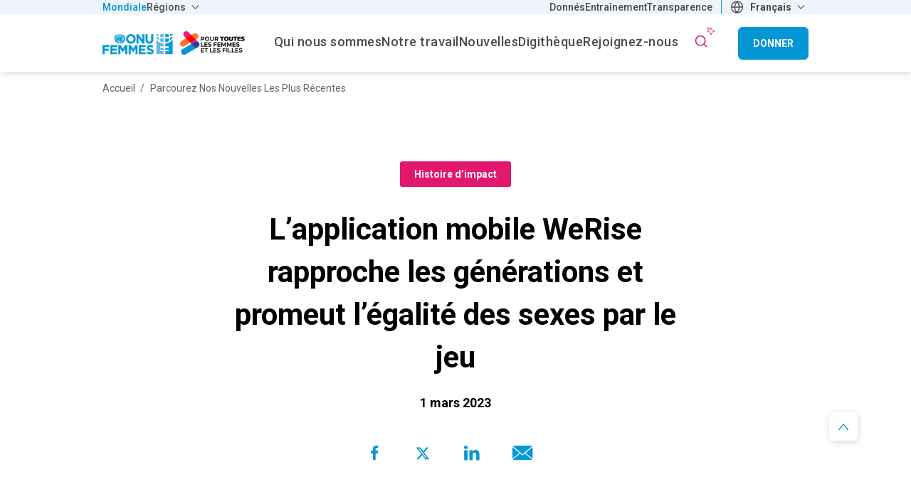

--- FILE ---
content_type: text/html; charset=UTF-8
request_url: https://www.unwomen.org/fr/nouvelles/reportage/2023/03/lapplication-mobile-werise-rapproche-les-generations-et-promeut-legalite-des-sexes-par-le-jeu
body_size: 22303
content:

<!DOCTYPE html>
<html lang="fr" dir="ltr" prefix="content: http://purl.org/rss/1.0/modules/content/  dc: http://purl.org/dc/terms/  foaf: http://xmlns.com/foaf/0.1/  og: http://ogp.me/ns#  rdfs: http://www.w3.org/2000/01/rdf-schema#  schema: http://schema.org/  sioc: http://rdfs.org/sioc/ns#  sioct: http://rdfs.org/sioc/types#  skos: http://www.w3.org/2004/02/skos/core#  xsd: http://www.w3.org/2001/XMLSchema# ">
  <head>
    <meta charset="utf-8" />
<script async src="https://www.googletagmanager.com/gtag/js?id=G-HJRPLCXTSW"></script>
<script>window.dataLayer = window.dataLayer || [];function gtag(){dataLayer.push(arguments)};gtag("js", new Date());gtag("set", "developer_id.dMDhkMT", true);gtag("config", "G-HJRPLCXTSW", {"groups":"default","page_placeholder":"PLACEHOLDER_page_location","allow_ad_personalization_signals":false});</script>
<meta name="description" content="En juillet dernier, des centaines de personnes de toute la région du Proche-Orient et de l’Afrique du Nord – dont des activistes, des influenceurs, des universitaires, des journalistes et l’ambassadrice de Suède en Jordanie – se sont réunies pour fêter le lancement de WeRise, une application ludo-éducative visant à sensibiliser à l’égalité des sexes et à l’autonomisation des femmes. La plateforme a été développée par des jeunes pour des jeunes avec le soutien d’ONU Femmes, et son succès souligne l’influence que de nouvelles voix, idées et technologies peuvent avoir dans le domaine de l’égalité des sexes." />
<link rel="canonical" href="https://www.unwomen.org/fr/nouvelles/reportage/2023/03/lapplication-mobile-werise-rapproche-les-generations-et-promeut-legalite-des-sexes-par-le-jeu" />
<meta name="robots" content="index, follow" />
<meta property="og:site_name" content="ONU Femmes" />
<meta property="og:type" content="article" />
<meta property="og:url" content="https://www.unwomen.org/fr/nouvelles/reportage/2023/03/lapplication-mobile-werise-rapproche-les-generations-et-promeut-legalite-des-sexes-par-le-jeu" />
<meta property="og:title" content="L’application mobile WeRise rapproche les générations et promeut l’égalité des sexes par le jeu | ONU Femmes" />
<meta property="og:description" content="En juillet dernier, des centaines de personnes de toute la région du Proche-Orient et de l’Afrique du Nord – dont des activistes, des influenceurs, des universitaires, des journalistes et l’ambassadrice de Suède en Jordanie – se sont réunies pour fêter le lancement de WeRise, une application ludo-éducative visant à sensibiliser à l’égalité des sexes et à l’autonomisation des femmes. La plateforme a été développée par des jeunes pour des jeunes avec le soutien d’ONU Femmes, et son succès souligne l’influence que de nouvelles voix, idées et technologies peuvent avoir dans le domaine de l’égalité des sexes." />
<meta property="og:image" content="https://www.unwomen.org/sites/default/files/2023-03/WeRise-launch-1.jpg" />
<meta property="og:image" content="https://www.unwomen.org/sites/default/files/UN%20Women%20Logos/UN-Women-logo-social-media-1024x512-en.png" />
<meta property="fb:app_id" content="488769704655473" />
<meta name="twitter:card" content="summary_large_image" />
<meta name="twitter:site" content="@onufemmes" />
<meta name="twitter:description" content="En juillet dernier, des centaines de personnes de toute la région du Proche-Orient et de l’Afrique du Nord – dont des activistes, des influenceurs, des universitaires, des journalistes et l’ambassadrice de Suède en Jordanie – se sont réunies pour fêter le lancement de WeRise, une application ludo-éducative visant à sensibiliser à l’égalité des sexes et à l’autonomisation des femmes. La plateforme a été développée par des jeunes pour des jeunes avec le soutien d’ONU Femmes, et son succès souligne l’influence que de nouvelles voix, idées et technologies peuvent avoir dans le domaine de l’égalité des sexes." />
<meta name="twitter:image" content="https://www.unwomen.org/sites/default/files/2023-03/WeRise-launch-1.jpg" />
<meta name="Generator" content="Drupal 10 (https://www.drupal.org)" />
<meta name="MobileOptimized" content="width" />
<meta name="HandheldFriendly" content="true" />
<meta name="viewport" content="width=device-width, initial-scale=1.0" />
<link rel="preload" href="https://fonts.googleapis.com/css2?family=Roboto:ital,wght@0,100;0,300;0,400;0,500;0,700;0,900;1,100;1,300;1,400;1,500;1,700;1,900&amp;display=swap" as="style" onload="this.onload=null;this.rel=&#039;stylesheet&#039;" />
<noscript></noscript>
<link rel="icon" href="/themes/custom/hq/favicon.ico" type="image/vnd.microsoft.icon" />
<link rel="alternate" hreflang="en" href="https://www.unwomen.org/en/news-stories/feature-story/2023/03/werise-app-bridges-generations-to-promote-gender-equality-through-gaming" />
<link rel="alternate" hreflang="es" href="https://www.unwomen.org/es/noticias/reportaje/2023/03/werise-uniendo-generaciones-a-traves-del-juego-para-promover-la-igualdad-de-genero" />
<link rel="alternate" hreflang="fr" href="https://www.unwomen.org/fr/nouvelles/reportage/2023/03/lapplication-mobile-werise-rapproche-les-generations-et-promeut-legalite-des-sexes-par-le-jeu" />
<script>window.a2a_config=window.a2a_config||{};a2a_config.callbacks=[];a2a_config.overlays=[];a2a_config.templates={};</script>

    <title>L’application mobile WeRise rapproche les générations et promeut l’égalité des sexes par le jeu | ONU Femmes</title>
    <link rel="stylesheet" media="all" href="/sites/default/files/css/css_ZyqgY6HesHz_EaMFhqdvmE_f8FS_ownEWFoWJbr9e3g.css?delta=0&amp;language=fr&amp;theme=hq&amp;include=[base64]" />
<link rel="stylesheet" media="all" href="/sites/default/files/css/css_ZGZdU7izwQJsyOrncksqufjG5HQSVztZXpQJBkuKOxU.css?delta=1&amp;language=fr&amp;theme=hq&amp;include=[base64]" />

    
  </head>
  <body class="hq-unwomen language_fr node-209970 node-type--news-and-stories page-node-type-news-and-stories">
    <a href="#main-content" class="visually-hidden focusable">
      Aller au contenu principal
    </a>

    
      <div class="dialog-off-canvas-main-canvas" data-off-canvas-main-canvas>
    <header class="header--main-menu" role="banner">
  

      
    
    
    <div class="region region-top-bar">
    <div class="top-header__wrapper">
      <div class="container">
        <div class="row">
          <div class="col-12">
            <div class="top-header__content">
              <nav role="navigation" aria-labelledby="block-hq-universalmenu-menu" id="block-hq-universalmenu">
            
  <h2 class="visually-hidden" id="block-hq-universalmenu-menu">Universal menu</h2>
  

              <ul  data-region="top_bar" class="navbar-nav">
                    
                                
        <li class="active nav-item left">
                      <a class="nav-link" href="https://www.unwomen.org/fr" title="Mondiale" target=_self>Mondiale</a>
                  </li>
              
                                
        <li class="nav-item dropdown left">
                      <a class="nav-link dropdown-toggle" href="" id="dropdown-item-2" role="button" data-toggle="dropdown" aria-haspopup="true" aria-expanded="false" title="Régions" target=_self>
              Régions
            </a>
            <div class="dropdown-menu" aria-labelledby="dropdown-item-2">
                    <ul  data-region="top_bar" class="navbar-nav">
                    
                                
        <li class="nav-item left">
                      <a class="nav-link" href="https://africa.unwomen.org/fr" title="Afrique" target=_self>Afrique</a>
                  </li>
              
                                
        <li class="nav-item left">
                      <a class="nav-link" href="https://lac.unwomen.org/en" title="Amériques et Caraïbes" target=_self>Amériques et Caraïbes</a>
                  </li>
              
                                
        <li class="nav-item left">
                      <a class="nav-link" href="https://arabstates.unwomen.org/en" title="États arabes" target=_self>États arabes</a>
                  </li>
              
                                
        <li class="nav-item left">
                      <a class="nav-link" href="https://asiapacific.unwomen.org/en" title="Asie et Pacifique" target=_self>Asie et Pacifique</a>
                  </li>
              
                                
        <li class="nav-item left">
                      <a class="nav-link" href="https://eca.unwomen.org/en" title="Europe et Asie centrale" target=_self>Europe et Asie centrale</a>
                  </li>
          </ul>
  
            </div>
                  </li>
              
                                                  
        <li class="nav-item right count-1">
                      <a class="nav-link" href="https://data.unwomen.org/" title="Donnés" target=_self>Donnés</a>
                  </li>
              
                                                  
        <li class="nav-item right count-2">
                      <a class="nav-link" href="https://portal.trainingcentre.unwomen.org/?lang=fr" title="Entraînement" target=_self>Entraînement</a>
                  </li>
              
                                                  
        <li class="nav-item right count-3">
                      <a class="nav-link" href="https://open.unwomen.org/en" title="Portail de transparence" target=_self>Transparence</a>
                  </li>
          </ul>
  

  </nav>

  <section id="block-languagedropdownswitcherinterfacetext" class="block block-lang-dropdown block-languagedropdownswitcherinterfacetext">
          
            

      <form class="lang-dropdown-form lang_dropdown_form clearfix language_interface" id="lang_dropdown_form_lang-dropdown-form" data-drupal-selector="lang-dropdown-form-2" action="/fr/nouvelles/reportage/2023/03/lapplication-mobile-werise-rapproche-les-generations-et-promeut-legalite-des-sexes-par-le-jeu" method="post" accept-charset="UTF-8">
  <div class="js-form-item form-item js-form-type-select form-item-lang-dropdown-select js-form-item-lang-dropdown-select form-no-label">
      <label for="edit-lang-dropdown-select" class="visually-hidden">Select your language</label>
        <select style="width:165px" class="lang-dropdown-select-element form-select select2-widget" data-lang-dropdown-id="lang-dropdown-form" data-drupal-selector="edit-lang-dropdown-select" id="edit-lang-dropdown-select" name="lang_dropdown_select" data-select2-config="{&quot;multiple&quot;:false,&quot;placeholder&quot;:{&quot;id&quot;:&quot;&quot;,&quot;text&quot;:&quot;- Aucun(e) -&quot;},&quot;allowClear&quot;:true,&quot;dir&quot;:&quot;ltr&quot;,&quot;language&quot;:&quot;fr&quot;,&quot;tags&quot;:false,&quot;theme&quot;:&quot;default&quot;,&quot;maximumSelectionLength&quot;:0,&quot;tokenSeparators&quot;:[],&quot;selectOnClose&quot;:false,&quot;width&quot;:&quot;100%&quot;}"><option value=""></option><option value="en">English</option><option value="es">Español</option><option value="fr" selected="selected">Français</option></select>
        </div>

<input data-drupal-selector="edit-en" type="hidden" name="en" value="/en/news-stories/feature-story/2023/03/werise-app-bridges-generations-to-promote-gender-equality-through-gaming" class="form-control" />

<input data-drupal-selector="edit-es" type="hidden" name="es" value="/es/noticias/reportaje/2023/03/werise-uniendo-generaciones-a-traves-del-juego-para-promover-la-igualdad-de-genero" class="form-control" />

<input data-drupal-selector="edit-fr" type="hidden" name="fr" value="/fr/nouvelles/reportage/2023/03/lapplication-mobile-werise-rapproche-les-generations-et-promeut-legalite-des-sexes-par-le-jeu" class="form-control" />
<noscript><div>
<input data-drupal-selector="edit-submit" type="submit" id="edit-submit" name="op" value="Go" class="button js-form-submit form-submit form-control" />
</div></noscript>
<input data-drupal-selector="form-mj-wqqtxze-xlgbry3uhjcbfm4srq5cvunpumyigig0" type="hidden" name="form_build_id" value="form-mj_WQqTXZe-xLgbry3uHJcBFM4SRQ5CvuNpUmyiGIg0" class="form-control" />

<input data-drupal-selector="edit-lang-dropdown-form" type="hidden" name="form_id" value="lang_dropdown_form" class="form-control" />

</form>

      </section>

            </div>
          </div>
        </div>
      </div>
    </div>
  </div>


  <div class="nav-wrapper">
    

  <div class="region region-header">
    
<div id="block-hqbrandingnew" class="block--type-image-and-text block block-block-content block-block-contentdece4a7f-2b0f-4043-b2dc-9daf5712e12b">
    <a href="https://www.unwomen.org/fr" title="ONU Femmes">
      
            <div class="field field--name-field-media-logo field--type-entity-reference field--label-hidden field__item">
  <div class="image-container">
    <img loading="lazy" src="/sites/default/files/2025-07/for_all_women_and_girls-lockup-full_color-fr.png?t=1753111142" width="293" height="47" alt="ONU Femmes - Pour toutes les femmes et les filles" typeof="foaf:Image" />

  </div>
</div>
      
    </a>
</div>
  </div>

    
  <div class="region region-navbar">
    <nav role="navigation" aria-labelledby="block-hq-mainnavigationhq-menu" id="block-hq-mainnavigationhq">
  <div class="block-wrapper">
                      
    <h2 class="visually-hidden" id="block-hq-mainnavigationhq-menu">Main Navigation-HQ</h2>
    
  </div>
            
  <ul class="hq-main-menu nav-bar menu menu-level-0">
            
            
                        
      <li class="menu-item nav-item menu-item--expanded dropdown">
                                    <a  class="nav-link dropdown-toggle" href="/fr/about-us" id="navbarDropdownMenuLink-menu_link_content:d36aa1bf-5989-44a4-be32-f1c52b8168b3"  data-toggle="dropdown" aria-haspopup="true" aria-expanded="false" title="Qui nous sommes" target=_self>
                <span>Qui nous sommes</span>
              </a>
                                      <div class="dropdown-menu" aria-labelledby="navbarDropdownMenuLink-menu_link_content:d36aa1bf-5989-44a4-be32-f1c52b8168b3">
            
  
  <div class="menu_link_content menu-link-contentmain-navigation-hq view-mode-default menu-dropdown menu-dropdown-0 menu-type-default">
    <div class="container">
      <div class="row">
        <div class="col-12">
          
                      
  <ul class="menu menu-level-1">
                                      
                                <li class="menu-item menu-item--expanded">
                                                                        <a  class="nav-link" href="javascript:void(0)" title="À propos de nous" tabindex="-1">
              <span class="no-link">À propos de nous</span>
            </a>
          
                      
  
  <div class="menu_link_content menu-link-contentmain-navigation-hq view-mode-default menu-dropdown menu-dropdown-1 menu-type-default">
              
  <ul class="menu menu-level-2">
                                      
                                <li class="menu-item">
                                                                        <a  class="nav-link" href="/fr/about-un-women" title="À propos d’ONU Femmes" target=_self>
              <span>À propos d’ONU Femmes</span>
            </a>
          
                      
  
  <div class="menu_link_content menu-link-contentmain-navigation-hq view-mode-default menu-dropdown menu-dropdown-2 menu-type-default">
              
      </div>



                              </li>
                                          
                                <li class="menu-item">
                                                                        <a  class="nav-link" href="/fr/about-us/business-model" title="Modèle opérationnel" target=_self>
              <span>Modèle opérationnel</span>
            </a>
          
                      
  
  <div class="menu_link_content menu-link-contentmain-navigation-hq view-mode-default menu-dropdown menu-dropdown-2 menu-type-default">
              
      </div>



                              </li>
                                          
                                <li class="menu-item">
                                                                        <a  class="nav-link" href="/fr/a-propos/documents-dorientation" title="Documents directeurs" target=_self>
              <span>Documents directeurs</span>
            </a>
          
                      
  
  <div class="menu_link_content menu-link-contentmain-navigation-hq view-mode-default menu-dropdown menu-dropdown-2 menu-type-default">
              
      </div>



                              </li>
                                          
                                <li class="menu-item">
                                                                        <a  class="nav-link" href="/fr/where-we-are" title="Présence mondiale" target=_self>
              <span>Présence mondiale</span>
            </a>
          
                      
  
  <div class="menu_link_content menu-link-contentmain-navigation-hq view-mode-default menu-dropdown menu-dropdown-2 menu-type-default">
              
      </div>



                              </li>
          </ul>



      </div>



                              </li>
                                          
                                <li class="menu-item menu-item--expanded">
                                                                        <a  class="nav-link" href="javascript:void(0)" title="Dirección" tabindex="-1">
              <span class="no-link">Dirección</span>
            </a>
          
                      
  
  <div class="menu_link_content menu-link-contentmain-navigation-hq view-mode-default menu-dropdown menu-dropdown-1 menu-type-default">
              
  <ul class="menu menu-level-2">
                                      
                                <li class="menu-item">
                                                                        <a  class="nav-link" href="/fr/about-us/governance" title="Governance structure" target=_self>
              <span>Structure de gouvernance</span>
            </a>
          
                      
  
  <div class="menu_link_content menu-link-contentmain-navigation-hq view-mode-default menu-dropdown menu-dropdown-2 menu-type-default">
              
      </div>



                              </li>
                                          
                                <li class="menu-item">
                                                                        <a  class="nav-link" href="/fr/about-us/directorate" title="Leadership exécutif" target=_self>
              <span>Leadership exécutif</span>
            </a>
          
                      
  
  <div class="menu_link_content menu-link-contentmain-navigation-hq view-mode-default menu-dropdown menu-dropdown-2 menu-type-default">
              
      </div>



                              </li>
                                          
                                <li class="menu-item">
                                                                        <a  class="nav-link" href="/fr/executive-board" title="Conseil d&#039;administration" target=_self>
              <span>Conseil d&#039;administration</span>
            </a>
          
                      
  
  <div class="menu_link_content menu-link-contentmain-navigation-hq view-mode-default menu-dropdown menu-dropdown-2 menu-type-default">
              
      </div>



                              </li>
                                          
                                <li class="menu-item">
                                                                        <a  class="nav-link" href="/fr/a-propos/responsabilisation" title="Responsabilité" target=_self>
              <span>Responsabilité</span>
            </a>
          
                      
  
  <div class="menu_link_content menu-link-contentmain-navigation-hq view-mode-default menu-dropdown menu-dropdown-2 menu-type-default">
              
      </div>



                              </li>
          </ul>



      </div>



                              </li>
                                          
                                <li class="menu-item menu-item--expanded">
                                                                        <a  class="nav-link" href="javascript:void(0)" title="Travaillez avec nous" tabindex="-1">
              <span class="no-link">Travaillez avec nous</span>
            </a>
          
                      
  
  <div class="menu_link_content menu-link-contentmain-navigation-hq view-mode-default menu-dropdown menu-dropdown-1 menu-type-default">
              
  <ul class="menu menu-level-2">
                                      
                                <li class="menu-item">
                                                                        <a  class="nav-link" href="/fr/about-us/employment" title="Empleo" target=_self>
              <span>Empleo</span>
            </a>
          
                      
  
  <div class="menu_link_content menu-link-contentmain-navigation-hq view-mode-default menu-dropdown menu-dropdown-2 menu-type-default">
              
      </div>



                              </li>
                                          
                                <li class="menu-item">
                                                                        <a  class="nav-link" href="/fr/about-us/procurement" title="Approvisionnement" target=_self>
              <span>Approvisionnement</span>
            </a>
          
                      
  
  <div class="menu_link_content menu-link-contentmain-navigation-hq view-mode-default menu-dropdown menu-dropdown-2 menu-type-default">
              
      </div>



                              </li>
                                          
                                <li class="menu-item">
                                                                        <a  class="nav-link" href="/en/about-us/programme-implementation#current" title="Appels à propositions" target=_self>
              <span>Appels à propositions</span>
            </a>
          
                      
  
  <div class="menu_link_content menu-link-contentmain-navigation-hq view-mode-default menu-dropdown menu-dropdown-2 menu-type-default">
              
      </div>



                              </li>
                                          
                                <li class="menu-item">
                                                                        <a  class="nav-link" href="/fr/about-us/contact-us" title="Contactez-nous" target=_self>
              <span>Contactez-nous</span>
            </a>
          
                      
  
  <div class="menu_link_content menu-link-contentmain-navigation-hq view-mode-default menu-dropdown menu-dropdown-2 menu-type-default">
              
      </div>



                              </li>
                                        
                        <li class="menu-item hidden">
                                                                        <a  class="nav-link" href="/fr/about-us/strategic-plan" title="Plan stratégique d’ONU Femmes 2026–2029" target=_self>
              <span>Plan stratégique d’ONU Femmes 2026–2029</span>
            </a>
          
                      
  
  <div class="menu_link_content menu-link-contentmain-navigation-hq view-mode-default menu-dropdown menu-dropdown-2 menu-type-default">
              
      </div>



                          <li class="menu-item menu-item__image hidden">
                <a  class="nav-link" href="/fr/about-us/strategic-plan" title="Plan stratégique d’ONU Femmes 2026–2029" target=_self>
                  
  <div class="image-container">
    <img loading="lazy" src="/sites/default/files/styles/menu_image/public/2025-09/strategic-plan-2026-2029-social-media-image.png.webp?itok=q7C7S3h5" width="294" height="196" alt="UN Women Strategic Plan 2026–2029 - social media image" typeof="foaf:Image" />


  </div>

                  Plan stratégique d’ONU Femmes 2026–2029
                </a>
              </li>
                              </li>
          </ul>



      </div>



                              </li>
          </ul>



                  </div>
      </div>
    </div>
  </div>



          </div>
              </li>
                
            
                        
      <li class="menu-item nav-item menu-item--expanded dropdown">
                                    <a  class="nav-link dropdown-toggle" href="/fr/what-we-do" id="navbarDropdownMenuLink-menu_link_content:7510fb41-9f59-44a6-a2e2-21e3882e5208"  data-toggle="dropdown" aria-haspopup="true" aria-expanded="false" title="Notre travail" target=_self>
                <span>Notre travail</span>
              </a>
                                      <div class="dropdown-menu" aria-labelledby="navbarDropdownMenuLink-menu_link_content:7510fb41-9f59-44a6-a2e2-21e3882e5208">
            
  
  <div class="menu_link_content menu-link-contentmain-navigation-hq view-mode-default menu-dropdown menu-dropdown-0 menu-type-default">
    <div class="container">
      <div class="row">
        <div class="col-12">
          
                      
  <ul class="menu menu-level-1">
                                      
                                <li class="menu-item menu-item--expanded">
                                                                        <a  class="nav-link" href="javascript:void(0)" title="Comment nous travaillons" tabindex="-1">
              <span class="no-link">Comment nous travaillons</span>
            </a>
          
                      
  
  <div class="menu_link_content menu-link-contentmain-navigation-hq view-mode-default menu-dropdown menu-dropdown-1 menu-type-default">
              
  <ul class="menu menu-level-2">
                                      
                                <li class="menu-item">
                                                                        <a  class="nav-link" href="/fr/nos-methodes/l%27agenda-2030-de-developpement-durable" title="Programme de développement durable à l&#039;horizon 2030" target=_self>
              <span>Programme de développement durable à l&#039;horizon 2030</span>
            </a>
          
                      
  
  <div class="menu_link_content menu-link-contentmain-navigation-hq view-mode-default menu-dropdown menu-dropdown-2 menu-type-default">
              
      </div>



                              </li>
                                          
                                <li class="menu-item">
                                                                        <a  class="nav-link" href="/fr/nos-methodes/commission-condition-de-la-femme" title="Commission de la condition de la femme" target=_self>
              <span>Commission de la condition de la femme</span>
            </a>
          
                      
  
  <div class="menu_link_content menu-link-contentmain-navigation-hq view-mode-default menu-dropdown menu-dropdown-2 menu-type-default">
              
      </div>



                              </li>
                                          
                                <li class="menu-item">
                                                                        <a  class="nav-link" href="/fr/how-we-work/gender-parity-in-the-united-nations" title="Parité des sexes dans le système des Nations Unies" target=_self>
              <span>Parité des sexes dans le système des Nations Unies</span>
            </a>
          
                      
  
  <div class="menu_link_content menu-link-contentmain-navigation-hq view-mode-default menu-dropdown menu-dropdown-2 menu-type-default">
              
      </div>



                              </li>
                                          
                                <li class="menu-item">
                                                                        <a  class="nav-link" href="/fr/how-we-work/intergovernmental-support" title="Soutien intergouvernemental" target=_self>
              <span>Soutien intergouvernemental</span>
            </a>
          
                      
  
  <div class="menu_link_content menu-link-contentmain-navigation-hq view-mode-default menu-dropdown menu-dropdown-2 menu-type-default">
              
      </div>



                              </li>
                                          
                                <li class="menu-item">
                                                                        <a  class="nav-link" href="/fr/partnerships" title="Partenariats" target=_self>
              <span>Partenariats</span>
            </a>
          
                      
  
  <div class="menu_link_content menu-link-contentmain-navigation-hq view-mode-default menu-dropdown menu-dropdown-2 menu-type-default">
              
      </div>



                              </li>
                                          
                                <li class="menu-item">
                                                                        <a  class="nav-link" href="/fr/how-we-work/research-and-data" title="Recherche et données" target=_self>
              <span>Recherche et données</span>
            </a>
          
                      
  
  <div class="menu_link_content menu-link-contentmain-navigation-hq view-mode-default menu-dropdown menu-dropdown-2 menu-type-default">
              
      </div>



                              </li>
                                          
                                <li class="menu-item">
                                                                        <a  class="nav-link" href="/fr/how-we-work/capacity-development-and-training" title="Centre de formation" target=_self>
              <span>Centre de formation</span>
            </a>
          
                      
  
  <div class="menu_link_content menu-link-contentmain-navigation-hq view-mode-default menu-dropdown menu-dropdown-2 menu-type-default">
              
      </div>



                              </li>
                                          
                                <li class="menu-item">
                                                                        <a  class="nav-link" href="/fr/trust-funds" title="Fonds de subventions" target=_self>
              <span>Fonds de subventions</span>
            </a>
          
                      
  
  <div class="menu_link_content menu-link-contentmain-navigation-hq view-mode-default menu-dropdown menu-dropdown-2 menu-type-default">
              
      </div>



                              </li>
                                          
                                <li class="menu-item">
                                                                        <a  class="nav-link" href="/fr/how-we-work/un-system-coordination" title="Coordination du système des Nations Unies" target=_self>
              <span>Coordination du système des Nations Unies</span>
            </a>
          
                      
  
  <div class="menu_link_content menu-link-contentmain-navigation-hq view-mode-default menu-dropdown menu-dropdown-2 menu-type-default">
              
      </div>



                              </li>
          </ul>



      </div>



                              </li>
                                          
                                <li class="menu-item menu-item--expanded">
                                                                        <a  class="nav-link" href="javascript:void(0)" title="Domaines d&#039;intervention" tabindex="-1">
              <span class="no-link">Domaines d&#039;intervention</span>
            </a>
          
                      
  
  <div class="menu_link_content menu-link-contentmain-navigation-hq view-mode-default menu-dropdown menu-dropdown-1 menu-type-default">
              
  <ul class="menu menu-level-2">
                                      
                                <li class="menu-item">
                                                                        <a  class="nav-link" href="/fr/what-we-do/ending-violence-against-women" title="Mettre fin à la violence contre les femmes" target=_self>
              <span>Mettre fin à la violence contre les femmes</span>
            </a>
          
                      
  
  <div class="menu_link_content menu-link-contentmain-navigation-hq view-mode-default menu-dropdown menu-dropdown-2 menu-type-default">
              
      </div>



                              </li>
                                          
                                <li class="menu-item">
                                                                        <a  class="nav-link" href="/fr/what-we-do/peace-and-security" title="Femmes handicapées" target=_self>
              <span>Femmes handicapées</span>
            </a>
          
                      
  
  <div class="menu_link_content menu-link-contentmain-navigation-hq view-mode-default menu-dropdown menu-dropdown-2 menu-type-default">
              
      </div>



                              </li>
                                          
                                <li class="menu-item">
                                                                        <a  class="nav-link" href="/fr/what-we-do/humanitarian-action" title="Action humanitaire" target=_self>
              <span>Action humanitaire</span>
            </a>
          
                      
  
  <div class="menu_link_content menu-link-contentmain-navigation-hq view-mode-default menu-dropdown menu-dropdown-2 menu-type-default">
              
      </div>



                              </li>
                                          
                                <li class="menu-item">
                                                                        <a  class="nav-link" href="/fr/what-we-do/leadership-and-political-participation" title="Leadership et gouvernance" target=_self>
              <span>Leadership et gouvernance</span>
            </a>
          
                      
  
  <div class="menu_link_content menu-link-contentmain-navigation-hq view-mode-default menu-dropdown menu-dropdown-2 menu-type-default">
              
      </div>



                              </li>
                                          
                                <li class="menu-item">
                                                                        <a  class="nav-link" href="/fr/what-we-do/economic-empowerment" title="Autonomisation économique" target=_self>
              <span>Autonomisation économique</span>
            </a>
          
                      
  
  <div class="menu_link_content menu-link-contentmain-navigation-hq view-mode-default menu-dropdown menu-dropdown-2 menu-type-default">
              
      </div>



                              </li>
                                          
                                <li class="menu-item">
                                                                        <a  class="nav-link" href="/fr/how-we-work/innovation-and-technology" title="Innovation et technologie" target=_self>
              <span>Innovation et technologie</span>
            </a>
          
                      
  
  <div class="menu_link_content menu-link-contentmain-navigation-hq view-mode-default menu-dropdown menu-dropdown-2 menu-type-default">
              
      </div>



                              </li>
                                          
                                <li class="menu-item">
                                                                        <a  class="nav-link" href="/fr/what-we-do/women-and-girls-with-disabilities" title="Femmes handicapées" target=_self>
              <span>Femmes handicapées</span>
            </a>
          
                      
  
  <div class="menu_link_content menu-link-contentmain-navigation-hq view-mode-default menu-dropdown menu-dropdown-2 menu-type-default">
              
      </div>



                              </li>
                                          
                                <li class="menu-item">
                                                                        <a  class="nav-link" href="/fr/what-we-do/hiv-and-aids" title="VIH et SIDA" target=_self>
              <span>VIH et SIDA</span>
            </a>
          
                      
  
  <div class="menu_link_content menu-link-contentmain-navigation-hq view-mode-default menu-dropdown menu-dropdown-2 menu-type-default">
              
      </div>



                              </li>
          </ul>



      </div>



                              </li>
          </ul>



                  </div>
      </div>
    </div>
  </div>



          </div>
              </li>
                
            
                        
      <li class="menu-item nav-item menu-item--expanded dropdown">
                                    <a  class="nav-link dropdown-toggle" href="/fr/nouvelles" id="navbarDropdownMenuLink-menu_link_content:11536669-984e-4282-86ca-b538d6f3f371"  data-toggle="dropdown" aria-haspopup="true" aria-expanded="false" title="Nouvelles et histoires" target=_self>
                <span>Nouvelles</span>
              </a>
                                      <div class="dropdown-menu" aria-labelledby="navbarDropdownMenuLink-menu_link_content:11536669-984e-4282-86ca-b538d6f3f371">
            
  
  <div class="menu_link_content menu-link-contentmain-navigation-hq view-mode-default menu-dropdown menu-dropdown-0 menu-type-default">
    <div class="container">
      <div class="row">
        <div class="col-12">
          
                      
  <ul class="menu menu-level-1">
                                      
                                <li class="menu-item menu-item--expanded">
                                                                        <a  class="nav-link" href="javascript:void(0)" title="Centre des médias" tabindex="-1">
              <span class="no-link">Centre des médias</span>
            </a>
          
                      
  
  <div class="menu_link_content menu-link-contentmain-navigation-hq view-mode-default menu-dropdown menu-dropdown-1 menu-type-default">
              
  <ul class="menu menu-level-2">
                                      
                                <li class="menu-item">
                                                                        <a  class="nav-link" href="/fr/nouvelles?f%5B0%5D=story_type_news_story%3A1460&amp;f%5B1%5D=story_type_news_story%3A1471&amp;f%5B2%5D=story_type_news_story%3A1943&amp;f%5B3%5D=story_type_news_story%3A4164" title="Communiqués de presse, avis aux médias, points de presse et déclarations" target=_self>
              <span>Matériel de presse</span>
            </a>
          
                      
  
  <div class="menu_link_content menu-link-contentmain-navigation-hq view-mode-default menu-dropdown menu-dropdown-2 menu-type-default">
              
      </div>



                              </li>
                                          
                                <li class="menu-item">
                                                                        <a  class="nav-link" href="/fr/news/media-contacts" title="Contacts médias" target=_self>
              <span>Contacts médias</span>
            </a>
          
                      
  
  <div class="menu_link_content menu-link-contentmain-navigation-hq view-mode-default menu-dropdown menu-dropdown-2 menu-type-default">
              
      </div>



                              </li>
                                        
                        <li class="menu-item hidden">
                                                                        <a  class="nav-link" href="/fr/articles/article-explicatif/comment-parler-degalite-et-de-stereotypes-de-genre-avec-les-enfants" title="Comment parler d’égalité et de stéréotypes de genre avec les enfants" target=_self>
              <span>Comment parler d’égalité et de stéréotypes de genre avec les enfants</span>
            </a>
          
                      
  
  <div class="menu_link_content menu-link-contentmain-navigation-hq view-mode-default menu-dropdown menu-dropdown-2 menu-type-default">
              
      </div>



                          <li class="menu-item menu-item__image hidden">
                <a  class="nav-link" href="/fr/articles/article-explicatif/comment-parler-degalite-et-de-stereotypes-de-genre-avec-les-enfants" title="Comment parler d’égalité et de stéréotypes de genre avec les enfants" target=_self>
                  
  <div class="image-container">
    <img loading="lazy" src="/sites/default/files/styles/menu_image/public/2025-05/tunisia_positivemasculinity_2023_1200x800_1.jpg.webp?itok=_5xcQRQQ" width="294" height="196" alt="A father and daughter hand out laundry together" typeof="foaf:Image" />


  </div>

                  Comment parler d’égalité et de stéréotypes de genre avec les enfants
                </a>
              </li>
                              </li>
                                        
                        <li class="menu-item hidden">
                                                                        <a  class="nav-link" href="/fr/nouvelles/communique-de-presse/2025/06/un-deficit-annuel-de-usd-420-milliards-entrave-legalite-des-sexes-dans-les-pays-en-developpement" title="Communiqué de presse : Un déficit annuel de USD 420 milliards entrave l’égalité des sexes dans les pays en développement" target=_self>
              <span>Un déficit annuel de USD 420 milliards entrave l’égalité des sexes dans les pays en développement</span>
            </a>
          
                      
  
  <div class="menu_link_content menu-link-contentmain-navigation-hq view-mode-default menu-dropdown menu-dropdown-2 menu-type-default">
              
      </div>



                          <li class="menu-item menu-item__image hidden">
                <a  class="nav-link" href="/fr/nouvelles/communique-de-presse/2025/06/un-deficit-annuel-de-usd-420-milliards-entrave-legalite-des-sexes-dans-les-pays-en-developpement" title="Communiqué de presse : Un déficit annuel de USD 420 milliards entrave l’égalité des sexes dans les pays en développement" target=_self>
                  
  <div class="image-container">
    <img loading="lazy" src="/sites/default/files/styles/menu_image/public/2025-06/cameroon_humanitarian_wee_sewing_01_social.jpg.webp?itok=keKwlEH0" width="294" height="196" alt="A seamstress sits at her sewing table" typeof="foaf:Image" />


  </div>

                  Un déficit annuel de USD 420 milliards entrave l’égalité des sexes dans les pays en développement
                </a>
              </li>
                              </li>
          </ul>



      </div>



                              </li>
                                          
                                <li class="menu-item menu-item--expanded">
                                                                        <a  class="nav-link" href="javascript:void(0)" title="Dernière" tabindex="-1">
              <span class="no-link">Dernière</span>
            </a>
          
                      
  
  <div class="menu_link_content menu-link-contentmain-navigation-hq view-mode-default menu-dropdown menu-dropdown-1 menu-type-default">
              
  <ul class="menu menu-level-2">
                                      
                                <li class="menu-item">
                                                                        <a  class="nav-link" href="/fr/nouvelles" title="Nouvelles" target=_self>
              <span>Nouvelles</span>
            </a>
          
                      
  
  <div class="menu_link_content menu-link-contentmain-navigation-hq view-mode-default menu-dropdown menu-dropdown-2 menu-type-default">
              
      </div>



                              </li>
                                          
                                <li class="menu-item">
                                                                        <a  class="nav-link" href="/fr/articles" title="Articles explicatifs" target=_self>
              <span>Articles explicatifs</span>
            </a>
          
                      
  
  <div class="menu_link_content menu-link-contentmain-navigation-hq view-mode-default menu-dropdown menu-dropdown-2 menu-type-default">
              
      </div>



                              </li>
                                          
                                <li class="menu-item">
                                                                        <a  class="nav-link" href="/fr/articles?f%5B0%5D=article_type%3A4169" title="Au point" target=_self>
              <span>Au point</span>
            </a>
          
                      
  
  <div class="menu_link_content menu-link-contentmain-navigation-hq view-mode-default menu-dropdown menu-dropdown-2 menu-type-default">
              
      </div>



                              </li>
          </ul>



      </div>



                              </li>
          </ul>



                  </div>
      </div>
    </div>
  </div>



          </div>
              </li>
                
            
                        
      <li class="menu-item nav-item menu-item--expanded dropdown">
                                    <a  class="nav-link dropdown-toggle" href="/fr/ressources" id="navbarDropdownMenuLink-menu_link_content:29d95c92-ac57-40f8-b40f-dfcdea49727c"  data-toggle="dropdown" aria-haspopup="true" aria-expanded="false" title="Digithèque" target=_self>
                <span>Digithèque</span>
              </a>
                                      <div class="dropdown-menu" aria-labelledby="navbarDropdownMenuLink-menu_link_content:29d95c92-ac57-40f8-b40f-dfcdea49727c">
            
  
  <div class="menu_link_content menu-link-contentmain-navigation-hq view-mode-default menu-dropdown menu-dropdown-0 menu-type-default">
    <div class="container">
      <div class="row">
        <div class="col-12">
          
                      
  <ul class="menu menu-level-1">
                                      
                                <li class="menu-item menu-item--expanded">
                                                                        <a  class="nav-link" href="javascript:void(0)" title="Resources" tabindex="-1">
              <span class="no-link">Resources</span>
            </a>
          
                      
  
  <div class="menu_link_content menu-link-contentmain-navigation-hq view-mode-default menu-dropdown menu-dropdown-1 menu-type-default">
              
  <ul class="menu menu-level-2">
                                      
                                <li class="menu-item">
                                                                        <a  class="nav-link" href="/fr/ressources" title="Publications" target=_self>
              <span>Publications</span>
            </a>
          
                      
  
  <div class="menu_link_content menu-link-contentmain-navigation-hq view-mode-default menu-dropdown menu-dropdown-2 menu-type-default">
              
      </div>



                              </li>
                                          
                                <li class="menu-item">
                                                                        <a  class="nav-link" href="/fr/digital-library/annual-report" title="Rapport annuel" target=_self>
              <span>Rapport annuel</span>
            </a>
          
                      
  
  <div class="menu_link_content menu-link-contentmain-navigation-hq view-mode-default menu-dropdown menu-dropdown-2 menu-type-default">
              
      </div>



                              </li>
                                          
                                <li class="menu-item">
                                                                        <a  class="nav-link" href="/fr/digital-library/progress-of-the-worlds-women" title="Progress of the world’s women" target=_self>
              <span>Progress of the world’s women</span>
            </a>
          
                      
  
  <div class="menu_link_content menu-link-contentmain-navigation-hq view-mode-default menu-dropdown menu-dropdown-2 menu-type-default">
              
      </div>



                              </li>
                                          
                                <li class="menu-item">
                                                                        <a  class="nav-link" href="/fr/digital-library/world-survey-on-the-role-of-women-in-development" title="World survey on the role of women in development" target=_self>
              <span>World survey on the role of women in development</span>
            </a>
          
                      
  
  <div class="menu_link_content menu-link-contentmain-navigation-hq view-mode-default menu-dropdown menu-dropdown-2 menu-type-default">
              
      </div>



                              </li>
          </ul>



      </div>



                              </li>
                                          
                                <li class="menu-item menu-item--expanded">
                                                                        <a  class="nav-link" href="javascript:void(0)" title="SexeTerme" tabindex="-1">
              <span class="no-link">SexeTerme</span>
            </a>
          
                      
  
  <div class="menu_link_content menu-link-contentmain-navigation-hq view-mode-default menu-dropdown menu-dropdown-1 menu-type-default">
              
  <ul class="menu menu-level-2">
                                      
                                <li class="menu-item">
                                                                        <a  class="nav-link" href="/fr/digital-library/genderterm" title="SexeTerme" target=_self>
              <span>SexeTerme</span>
            </a>
          
                      
  
  <div class="menu_link_content menu-link-contentmain-navigation-hq view-mode-default menu-dropdown menu-dropdown-2 menu-type-default">
              
      </div>



                              </li>
                                          
                                <li class="menu-item">
                                                                        <a  class="nav-link" href="/fr/digital-library/reprint-permissions" title="Autorisations de réimpression" target=_self>
              <span>Autorisations de réimpression</span>
            </a>
          
                      
  
  <div class="menu_link_content menu-link-contentmain-navigation-hq view-mode-default menu-dropdown menu-dropdown-2 menu-type-default">
              
      </div>



                              </li>
                                        
                        <li class="menu-item hidden">
                                                                        <a  class="nav-link" href="/fr/resources/gender-snapshot" title="Progrès vers la réalisation des objectifs de développement durable : Gros plan sur l’égalité des sexes 2024" target=_self>
              <span>Gros plan sur l’égalité des sexes 2024</span>
            </a>
          
                      
  
  <div class="menu_link_content menu-link-contentmain-navigation-hq view-mode-default menu-dropdown menu-dropdown-2 menu-type-default">
              
      </div>



                          <li class="menu-item menu-item__image hidden">
                <a  class="nav-link" href="/fr/resources/gender-snapshot" title="Progrès vers la réalisation des objectifs de développement durable : Gros plan sur l’égalité des sexes 2024" target=_self>
                  
  <div class="image-container">
    <img loading="lazy" src="/sites/default/files/styles/menu_image/public/2024-09/gender-snapshot-landing-page-thumbnail.jpg.webp?itok=0zoK4OAq" width="294" height="196" alt="Cover of UN Women&#039;s Gender Snapshot report 2024" typeof="foaf:Image" />


  </div>

                  Gros plan sur l’égalité des sexes 2024
                </a>
              </li>
                              </li>
          </ul>



      </div>



                              </li>
          </ul>



                  </div>
      </div>
    </div>
  </div>



          </div>
              </li>
                
            
                        
      <li class="menu-item nav-item menu-item--expanded dropdown">
                                    <a  class="nav-link dropdown-toggle" href="/fr/get-involved" id="navbarDropdownMenuLink-menu_link_content:a7e5c7fe-fc80-44a0-81b4-26cb60151af3"  data-toggle="dropdown" aria-haspopup="true" aria-expanded="false" title="Rejoignez-nous" target=_self>
                <span>Rejoignez-nous</span>
              </a>
                                      <div class="dropdown-menu" aria-labelledby="navbarDropdownMenuLink-menu_link_content:a7e5c7fe-fc80-44a0-81b4-26cb60151af3">
            
  
  <div class="menu_link_content menu-link-contentmain-navigation-hq view-mode-default menu-dropdown menu-dropdown-0 menu-type-default">
    <div class="container">
      <div class="row">
        <div class="col-12">
          
                      
  <ul class="menu menu-level-1">
                                      
                                <li class="menu-item menu-item--expanded">
                                                                        <a  class="nav-link" href="javascript:void(0)" title="Comment s&#039;impliquer" tabindex="-1">
              <span class="no-link">Comment s&#039;impliquer</span>
            </a>
          
                      
  
  <div class="menu_link_content menu-link-contentmain-navigation-hq view-mode-default menu-dropdown menu-dropdown-1 menu-type-default">
              
  <ul class="menu menu-level-2">
                                      
                                <li class="menu-item">
                                                                        <a  class="nav-link" href="/fr/rejoignez-nous/pour-toutes-les-femmes-et-les-filles" title="Pour TOUTES les femmes et les filles : Droits, égalité, autonomisation " target=_self>
              <span>Pour TOUTES les femmes et les filles</span>
            </a>
          
                      
  
  <div class="menu_link_content menu-link-contentmain-navigation-hq view-mode-default menu-dropdown menu-dropdown-2 menu-type-default">
              
      </div>



                              </li>
                                          
                                <li class="menu-item">
                                                                        <a  class="nav-link" href="/fr/rejoignez-nous/journee-internationale-des-femmes" title="Journée internationale de la femme" target=_self>
              <span>Journée internationale de la femme</span>
            </a>
          
                      
  
  <div class="menu_link_content menu-link-contentmain-navigation-hq view-mode-default menu-dropdown menu-dropdown-2 menu-type-default">
              
      </div>



                              </li>
                                          
                                <li class="menu-item">
                                                                        <a  class="nav-link" href="/fr/rejoignez-nous/16-jours-d-activisme" title="16 jours d&#039;activisme pour mettre fin à la violence contre les femmes et les filles" target=_self>
              <span>16 jours d&#039;activisme pour mettre fin à la violence contre les femmes et les filles</span>
            </a>
          
                      
  
  <div class="menu_link_content menu-link-contentmain-navigation-hq view-mode-default menu-dropdown menu-dropdown-2 menu-type-default">
              
      </div>



                              </li>
                                          
                                <li class="menu-item">
                                                                        <a  class="nav-link" href="/fr/what-we-do/ending-violence-against-women/unite" title="Campagne UNiTE! pour mettre fin à la violence faite aux femmes" target=_self>
              <span>Campagne UNiTE! pour mettre fin à la violence faite aux femmes</span>
            </a>
          
                      
  
  <div class="menu_link_content menu-link-contentmain-navigation-hq view-mode-default menu-dropdown menu-dropdown-2 menu-type-default">
              
      </div>



                              </li>
                                          
                                <li class="menu-item">
                                                                        <a  class="nav-link" href="https://www.heforshe.org/" title="Lui pour Elle" target=_self>
              <span>Lui pour Elle</span>
            </a>
          
                      
  
  <div class="menu_link_content menu-link-contentmain-navigation-hq view-mode-default menu-dropdown menu-dropdown-2 menu-type-default">
              
      </div>



                              </li>
          </ul>



      </div>



                              </li>
          </ul>



                  </div>
      </div>
    </div>
  </div>



          </div>
              </li>
        </ul>


      
  

    </nav>
<div class="search ">
  <div class="search-input-wrapper">
        <form action="/fr/search-results" method="get" id="views-exposed-form-search-content-page-1" accept-charset="UTF-8">
  

  <div class="js-form-item form-item js-form-type-textfield form-item-search-api-fulltext js-form-item-search-api-fulltext form-no-label">
      <label for="edit-search-api-fulltext" class="visually-hidden">Chercher</label>
        
<input placeholder="Chercher..." data-drupal-selector="edit-search-api-fulltext" type="text" id="edit-search-api-fulltext" name="search_api_fulltext" value="" size="30" maxlength="128" class="form-text form-control" />

        </div>

  

</form>

    <button id="header-search-close" class="icon icon-close close-button"><span class="sr-only">close search</span></button>
    <button id="form-active-submit" type="submit" class="tablet btn btn-primary search-button" aria-label="search input">Chercher</button>
    <button id="chatbotOpen" class="btn-ask-ai btn btn-outline-primary ">
      <span></span>
      <svg width="17" height="17" viewBox="0 0 20 20" fill="none" xmlns="http://www.w3.org/2000/svg">
        <path d="M9.57515 1.22045C9.68463 0.776937 10.3152 0.776937 10.4246 1.22045L11.3188 4.84232C11.7861 6.73551 13.2643 8.21367 15.1575 8.68103L18.7794 9.57515C19.2228 9.68463 19.2228 10.3152 18.7794 10.4246L15.1575 11.3188C13.2643 11.7861 11.7861 13.2643 11.3188 15.1575L10.4246 18.7794C10.3152 19.2228 9.68463 19.2228 9.57515 18.7794L8.68103 15.1575C8.21367 13.2643 6.73549 11.7861 4.84232 11.3188L1.22045 10.4246C0.776937 10.3152 0.776937 9.68463 1.22045 9.57515L4.84232 8.68103C6.73551 8.21367 8.21367 6.73549 8.68103 4.84232L9.57515 1.22045ZM2.78751 0.360174C2.84227 0.138405 3.15753 0.138405 3.21228 0.360174L3.28119 0.639321C3.53435 1.66478 4.33501 2.46545 5.36047 2.71861L5.63962 2.78751C5.86139 2.84227 5.86139 3.15753 5.63962 3.21228L5.36047 3.28119C4.33501 3.53435 3.53435 4.33501 3.28119 5.36047L3.21228 5.63962C3.15753 5.86139 2.84227 5.86139 2.78751 5.63962L2.71861 5.36047C2.46545 4.33501 1.66478 3.53435 0.639321 3.28119L0.360174 3.21228C0.138405 3.15753 0.138405 2.84227 0.360174 2.78751L0.639321 2.71861C1.66478 2.46545 2.46545 1.66478 2.71861 0.639321L2.78751 0.360174Z" fill="#0397D6"/>
      </svg>
    </button>
  </div>
  <button id="header-search" class="icon icon-search ai-search-button open-button" aria-label="open search input">
    <span class="svg-on">
    <svg width="44" height="44" viewBox="0 0 44 44" fill="none" xmlns="http://www.w3.org/2000/svg">
      <path d="M29.5 29.5L25.875 25.875M27.8333 21.1667C27.8333 24.8486 24.8486 27.8333 21.1667 27.8333C17.4848 27.8333 14.5 24.8486 14.5 21.1667C14.5 17.4848 17.4848 14.5 21.1667 14.5C24.8486 14.5 27.8333 17.4848 27.8333 21.1667Z" stroke="black" stroke-width="1.66667" stroke-linecap="round" stroke-linejoin="round"/>
      <path d="M35.7572 2.98312C35.8198 2.72968 36.1801 2.72968 36.2427 2.98312L36.7536 5.05275C37.0206 6.13458 37.8653 6.97924 38.9471 7.2463L41.0168 7.75723C41.2702 7.81979 41.2702 8.18009 41.0168 8.24265L38.9471 8.75358C37.8653 9.02064 37.0206 9.86532 36.7536 10.9471L36.2427 13.0168C36.1801 13.2702 35.8198 13.2702 35.7572 13.0168L35.2463 10.9471C34.9792 9.8653 34.1346 9.02064 33.0528 8.75358L30.9831 8.24265C30.7297 8.18009 30.7297 7.81979 30.9831 7.75723L33.0528 7.2463C34.1346 6.97924 34.9792 6.13457 35.2463 5.05275L35.7572 2.98312ZM31.8786 2.49153C31.9099 2.3648 32.09 2.3648 32.1213 2.49153L32.1607 2.65104C32.3053 3.23702 32.7629 3.69454 33.3488 3.8392L33.5084 3.87858C33.6351 3.90987 33.6351 4.09002 33.5084 4.1213L33.3488 4.16068C32.7629 4.30534 32.3053 4.76287 32.1607 5.34884L32.1213 5.50835C32.09 5.63508 31.9099 5.63508 31.8786 5.50835L31.8392 5.34884C31.6945 4.76287 31.237 4.30534 30.651 4.16068L30.4915 4.1213C30.3648 4.09002 30.3648 3.90987 30.4915 3.87858L30.651 3.8392C31.237 3.69454 31.6945 3.23702 31.8392 2.65104L31.8786 2.49153Z" stroke="black" stroke-width="0.852554"/>
    </svg>
    </span>
    <span class="svg-off">
    <svg width="22" height="22" viewBox="0 0 20 20" fill="none" xmlns="http://www.w3.org/2000/svg">
      <path d="M17.5 17.5L13.875 13.875M15.8333 9.16667C15.8333 12.8486 12.8486 15.8333 9.16667 15.8333C5.48477 15.8333 2.5 12.8486 2.5 9.16667C2.5 5.48477 5.48477 2.5 9.16667 2.5C12.8486 2.5 15.8333 5.48477 15.8333 9.16667Z" stroke="#68737D" stroke-width="1.66667" stroke-linecap="round" stroke-linejoin="round"/>
    </svg>
    </span>
    <span class="sr-only">Open Search</span>
  </button>
  <button id="form-active-submit" type="submit" class="tablet icon icon-search" aria-label="search input">
    <span class="sr-only">Search</span>
  </button>
</div>


  

  <section id="block-hq-aiwebsiteassistant" class="block--type-ai-chatbot block block-block-content block-hq-aiwebsiteassistant">
          
            
      <div class="chatbotbutton-text"> 
            <div class="field field--name-field-button-text field--type-string field--label-hidden field__item">Demandez à l&#039;IA</div>
       </div>
      <div class="chatbot-link"> 
            <div class="field field--name-field-chatbot-link field--type-link field--label-hidden field__item"><a href="https://default2bcd07449e18487d85c3c9a325220b.e8.environment.api.powerplatform.com/powervirtualagents/botsbyschema/crad4_websiteQA/directline/token?api-version=2022-03-01-preview">https://default2bcd07449e18487d85c3c9a325220b.e8.environment.api.powerplatform…</a></div>
       </div>
      <div class="chatbot-status"> 
            <div class="field field--name-field-status field--type-boolean field--label-hidden field__item">On</div>
       </div>
      <div class="chatbot-date">  </div>
      <div class="chatbot-placeholder"> 
            <div class="field field--name-field-placeholder-text field--type-string field--label-hidden field__item">Posez votre question ici</div>
       </div>
      <!-- Chatbot Modal -->
      <div id="chatbotModal" class="chatbot-modal hidden">
        <div class="chatbot-content">
          <button id="chatbotClose" class="chatbot-close">
            Fermer 
            <span class="icon icon-close" aria-hidden="true"></span>
          </button>
          <div class="chatbox-container" id="webchatBox">
            <div class="chatbox-header">Assistant de site Web IA</div>
            <div class="chatbox-wrapper">
              <h2>
            <div class="field field--name-field-welcome-text field--type-string field--label-hidden field__item">Bonjour, comment puis-je vous aider ?</div>
      </h2>
              <div class="chatbox-body" id="webchat"></div>
              <div class="chatbox-disclaimer">
            <div class="field field--name-field-footer-disclaimer-text field--type-string field--label-hidden field__item">Les réponses des chatbots IA peuvent être incorrectes. Vérifiez toujours les informations importantes.</div>
      </div>
            </div>
          </div>
        </div>
      </div>

      </section>
<nav role="navigation" aria-labelledby="block-hq-donatebuttonmenu-menu" id="block-hq-donatebuttonmenu">
            
  <h2 class="visually-hidden" id="block-hq-donatebuttonmenu-menu">Donate button menu</h2>
  

        
        <a href="https://donate.unwomen.org/en/stop-digital-violence-against-women-girls?utm_source=unwomen.org&amp;utm_medium=cta-header&amp;utm_campaign=16-days-activism&amp;utm_content=donate-button&amp;utm_term=fix-header" class="btn btn-primary text-decoration-none" target=_self>
      Donner
    </a>
  
  </nav>

  </div>
  <button id="toggle-menu" class="icon icon-menu">
    <span class="sr-only">Open Menu</span>
  </button>

  </div>

  </header>




<main role="main">

    <a id="main-content" tabindex="-1"></a>

  <div class="layout-content">
    

  <div class="region region-content">
    
  <section id="block-breadcrumbs" class="block block-system block-breadcrumbs">
          
            

        <nav role="navigation" class="container breadcrumbs-nav" aria-labelledby="system-breadcrumb">
    <h2 id="system-breadcrumb" class="visually-hidden">Fil d'Ariane</h2>
    <ol>
          <li>
                  <a href="/fr" title="Open Accueil page" aria-label="Breadcrumbs: Accueil page">Accueil</a>
              </li>
          <li>
                  <a href="/fr/nouvelles" title="Open Parcourez Nos Nouvelles Les Plus Récentes page" aria-label="Breadcrumbs: Parcourez Nos Nouvelles Les Plus Récentes page">Parcourez Nos Nouvelles Les Plus Récentes</a>
              </li>
        </ol>
  </nav>

      </section>
<div data-drupal-messages-fallback class="hidden"></div>

  <section id="block-hq-content" class="block block-system block-hq-content">
          
            

      
<article data-history-node-id="209970" about="/fr/nouvelles/reportage/2023/03/lapplication-mobile-werise-rapproche-les-generations-et-promeut-legalite-des-sexes-par-le-jeu" class="node node--type-news-and-stories node--view-mode-full">
      
    
          <div class="container">
        <div class="row justify-content-center">
          <div class="col-12 col-lg-8">
            <header class="story-header">
                              <div class="story-tag">  Histoire d’impact
</div>
              
              
              <h1 class="story-title">L’application mobile WeRise rapproche les générations et promeut l’égalité des sexes par le jeu</h1>
              

              
                              <div class="story-author-date">
                                      
            <div class="field field--name-field-story-publication-date field--type-datetime field--label-hidden field__item"><time datetime="2023-03-01T12:00:00Z">1 mars 2023</time>
</div>
      
                                                                      </div>
              
              
      
        

      
    
    
<ul class="social-sharing-buttons social-media-links--platforms platforms list horizontal">
    <!-- Facebook share button -->
          <li>
        <a href="https://www.facebook.com/sharer/sharer.php?u=https://www.unwomen.org/fr/nouvelles/reportage/2023/03/lapplication-mobile-werise-rapproche-les-generations-et-promeut-legalite-des-sexes-par-le-jeu&title=L%E2%80%99application%20mobile%20WeRise%20rapproche%20les%20g%C3%A9n%C3%A9rations%20et%20promeut%20l%E2%80%99%C3%A9galit%C3%A9%20des%20sexes%20par%20le%20jeu" target="_blank" title="Share to Facebook" aria-label="Share to Facebook" class="social-sharing-buttons__button" rel="noopener">
          <i class="icon-facebook"><span class="d-none">Share to Facebook</span></i>
        </a>
      </li>
    
    <!-- Twitter share button -->
          <li>
        <a href="https://twitter.com/intent/tweet?text=L%E2%80%99application%20mobile%20WeRise%20rapproche%20les%20g%C3%A9n%C3%A9rations%20et%20promeut%20l%E2%80%99%C3%A9galit%C3%A9%20des%20sexes%20par%20le%20jeu+https://www.unwomen.org/fr/nouvelles/reportage/2023/03/lapplication-mobile-werise-rapproche-les-generations-et-promeut-legalite-des-sexes-par-le-jeu" target="_blank" title="Share to Twitter" aria-label="Share to Twitter" class="social-sharing-buttons__button" rel="noopener">
          <i class="icon-twitter"><span class="d-none">Share to Twitter</span></i>
        </a>
      </li>
    
    <!-- WhatsApp share button -->
    
    <!-- Facebook Messenger share button -->
    
    <!-- Pinterest share button -->
    
    <!-- Linkedin share button -->
          <li>
        <a href="https://www.linkedin.com/shareArticle?mini=true&url=https://www.unwomen.org/fr/nouvelles/reportage/2023/03/lapplication-mobile-werise-rapproche-les-generations-et-promeut-legalite-des-sexes-par-le-jeu&title=L%E2%80%99application%20mobile%20WeRise%20rapproche%20les%20g%C3%A9n%C3%A9rations%20et%20promeut%20l%E2%80%99%C3%A9galit%C3%A9%20des%20sexes%20par%20le%20jeu&source=https://www.unwomen.org" target="_blank" title="Share to Linkedin" aria-label="Share to Linkedin" class="social-sharing-buttons__button" rel="noopener">
          <i class="icon-linkedin"><span class="d-none">Share to LinkedIn</span></i>
        </a>
      </li>
    
    <!-- Digg share button -->
    
    <!-- StumbleUpon share button -->
    
    <!-- Slashdot share button -->
    
    <!-- Tumblr share button -->
    
    <!-- Reddit share button -->
    
    <!-- Evernote share button -->
    
    <!-- Email share button -->
          <li>
        <a href="mailto:?subject=L%E2%80%99application%20mobile%20WeRise%20rapproche%20les%20g%C3%A9n%C3%A9rations%20et%20promeut%20l%E2%80%99%C3%A9galit%C3%A9%20des%20sexes%20par%20le%20jeu&body=https://www.unwomen.org/fr/nouvelles/reportage/2023/03/lapplication-mobile-werise-rapproche-les-generations-et-promeut-legalite-des-sexes-par-le-jeu" title="Share to E-mail" aria-label="Share to E-mail" class="social-sharing-buttons__button" target="_blank" rel="noopener">
          <i class="icon-email"><span class="d-none">Share to E-mail</span></i>
        </a>
      </li>
    
    <!-- Copy link share button -->
    
  <!-- Print share button -->
  </ul>

  

            </header>
          </div>
        </div>
      </div>
                    
    
          <div class="container">
        <div class="row justify-content-center">
          <div class="col-md-8">
            
            <div class="field field--name-body field--type-text-with-summary field--label-hidden field__item"><p>En juillet dernier, des centaines de personnes de toute la région du Proche-Orient et de l’Afrique du Nord – dont des activistes, des influenceurs, des universitaires, des journalistes et l’ambassadrice de Suède en Jordanie – <a href="https://flickr.com/photos/unwomenarabstates/albums/72177720305840632">se sont réunies pour fêter le lancement de WeRise</a>, une application ludo-éducative visant à sensibiliser à l’égalité des sexes et à l’autonomisation des femmes. La plateforme a été développée par des jeunes pour des jeunes avec le soutien d’ONU&nbsp;Femmes, et son succès souligne l’influence que de nouvelles voix, idées et technologies peuvent avoir dans le domaine de l’égalité des sexes.</p>
</div>
      
          </div>
        </div>
      </div>
          


<div class="paragraph-list">
      

    
    <section id="79827" class="paragraph--section--image" >
      
  

                  <div class="container">
        <div class="row justify-content-center">
          <div class="col-12  col-md-10 ">
            <div class="paragraph paragraph--type--image paragraph--view-mode--default">
                              <figure class="image">
                  
      <div class="field field--name-field-media-image field--type-entity-reference field--label-hidden field__items">
              <div class="field__item"><article>
      
  <div class="field field--name-field-media-image field--type-image field--label-visually_hidden">
    <div class="field__label visually-hidden">Image</div>
              <div class="field__item">
  <div class="image-container">
    <img loading="lazy" src="/sites/default/files/styles/webp_only/public/2023-03/WeRise-launch-1.jpg.webp?itok=mDPGkaNR" width="1200" height="800" alt="Dana F. Kakeesh, professeure adjointe à l’université de Jordanie, prend la parole lors du lancement de WeRise le 6 juillet 2022. Photo : Yazen Abbas / ONU Femmes." typeof="foaf:Image" />


  </div>
</div>
          </div>

  </article>
</div>
          </div>
  

                                      <figcaption class="caption">
                      Dana F. Kakeesh, professeure adjointe à l’université de Jordanie, prend la parole lors du lancement de WeRise le 6 juillet 2022. Photo : Yazen Abbas / ONU Femmes.
                    </figcaption>
                                  </figure>
                          </div>
          </div>
        </div>
      </div>
      
    </section>
      

    
    <section id="79828" class="paragraph--section--basic-text-image" >
      
  

  <div class="container basic-wrapper">
    <div class="row">
      <div class="col-12 offset-0 col-md-8 offset-md-2 col-full-width">
        <div class="paragraph paragraph--type--basic-text-image paragraph--view-mode--default">
                      
            <div class="field field--name-field-body field--type-text-long field--label-hidden field__item"><p>« Il est vraiment important de rester innovant », a expliqué Laith Abu-Taleb, spécialiste de la mobilisation des jeunes chez ONU&nbsp;Femmes et codéveloppeur de WeRise. « Nous avons découvert que les promoteurs de l’égalité des sexes faisaient peu usage des technologies modernes. Après un temps de réflexion avec l’équipe, nous avons eu l’idée de développer une plateforme de jeux qui se concentre sur la promotion de l’égalité des sexes et fonctionne comme un outil de sensibilisation, de création de communautés interactives et d’amélioration de la créativité ». (<a href="https://www.unwomen.org/fr/nouvelles/reportage/2023/03/promouvoir-linnovation-pour-briser-les-stereotypes-de-genre">En savoir plus sur Laith, et sur son parcours militant qui a conduit au développement de WeRise</a>.)</p>

<p>Le développement de l’application, piloté par le programme régional d’ONU&nbsp;Femmes <a href="https://arabstates.unwomen.org/en/what-we-do/ending-violence-against-women/men-and-women-for-gender-equality">« Hommes et femmes pour l’égalité des sexes »</a> et le mouvement de jeunesse HeForShe et financé par la Suède et les Pays-Bas, a débuté en Jordanie en&nbsp;2020. Au cours de cette première phase, ONU&nbsp;Femmes a mis les utilisateurs au défi de réfléchir aux stéréotypes de genre et aux rôles sexospécifiques discriminatoires dans le but de promouvoir une pensée critique sur ces thématiques et de stimuler un changement de comportement chez les jeunes jordaniens.</p>
</div>
      
                  </div>
      </div>
    </div>
  </div>

    </section>
      

    
    <section id="79829" class="paragraph--section--image" >
      
  

                  <div class="container">
        <div class="row justify-content-center">
          <div class="col-12  col-md-10 ">
            <div class="paragraph paragraph--type--image paragraph--view-mode--default">
                              <figure class="image">
                  
      <div class="field field--name-field-media-image field--type-entity-reference field--label-hidden field__items">
              <div class="field__item"><article>
      
  <div class="field field--name-field-media-image field--type-image field--label-visually_hidden">
    <div class="field__label visually-hidden">Image</div>
              <div class="field__item">
  <div class="image-container">
    <img loading="lazy" src="/sites/default/files/styles/webp_only/public/2023-03/WeRise-launch-2.jpg.webp?itok=56G4SxMF" width="1200" height="800" alt="L’équipe qui a organisé le lancement de l’application WeRise, de gauche à droite : Mays Al-Shoubaki, coordinatrice du mouvement Arabic HeForShe ; Laith Abu Taleb, co-développeur de WeRise ; Susan Michael, directrice du Bureau régional d’ONU Femmes pour les États arabes ; Conseillère en communication internationale du Bureau régional d’ONU Femmes pour les États arabes ; Mahmoud Zeyada, assistant en communication du Bureau régional d’ONU Femmes pour les États arabes ; Ibrahim Kollab, coordinateur adjoint du m" typeof="foaf:Image" />


  </div>
</div>
          </div>

  </article>
</div>
          </div>
  

                                      <figcaption class="caption">
                      L’équipe qui a organisé le lancement de l’application WeRise, de gauche à droite : Mays Al-Shoubaki, coordinatrice du mouvement Arabic HeForShe ; Laith Abu Taleb, co-développeur de WeRise ; Susan Michael, directrice du Bureau régional d’ONU Femmes pour les États arabes ; Conseillère en communication internationale du Bureau régional d’ONU Femmes pour les États arabes ; Mahmoud Zeyada, assistant en communication du Bureau régional d’ONU Femmes pour les États arabes ; Ibrahim Kollab, coordinateur adjoint du mouvement Arabic HeForShe. Photo : Yazen Abbas / ONU Femmes.
                    </figcaption>
                                  </figure>
                          </div>
          </div>
        </div>
      </div>
      
    </section>
      

    
    <section id="79830" class="paragraph--section--basic-text-image" >
      
  

  <div class="container basic-wrapper">
    <div class="row">
      <div class="col-12 offset-0 col-md-8 offset-md-2 col-full-width">
        <div class="paragraph paragraph--type--basic-text-image paragraph--view-mode--default">
                      
            <div class="field field--name-field-body field--type-text-long field--label-hidden field__item"><p>« Les jeunes de Jordanie ont déployé une énergie exemplaire en exploitant l’innovation dans leurs démarches de plaidoyer », a déclaré Aisha Mukhtar, représentante adjointe d’ONU Femmes Jordanie. « C’est un moteur essentiel du changement ». S.E. Mme Alexandra Rydmark, Ambassadrice de Suède en Jordanie, en a convenu : <strong>« </strong>Il est encourageant de constater à quel point les jeux peuvent être utilisés de manière créative et servir de plateforme pour éduquer, sensibiliser et favoriser les discussions sur les rôles et les stéréotypes de genre ».</p>
<p>Aujourd’hui, WeRise est utilisée dans toute la région du Proche-Orient et de l’Afrique du Nord. Elle est disponible en anglais, en arabe et en français, avec un contenu conçu par plus de 100 jeunes d’Égypte, du Liban, de Jordanie, du Maroc, de Palestine et de Tunisie. Ciblant les jeunes de 13 à 35 ans, l’application propose une variété de jeux et d’énigmes sur le thème de l’égalité des sexes, ainsi que des plateformes sociales sur lesquelles les utilisateurs peuvent partager des articles de blogs, interagir au moyen de forums et inciter la communauté à l’action.</p>
<p>Pour Dana Kakeesh, professeure de 42 ans à l’Université de Jordanie : « Le concept ludique adopté par WeRise est le format le plus adapté à la promotion de l’égalité des sexes ». Elle compte à ce jour 5 505 téléchargements à partir des applications App Store et Google Play, le plus grand nombre de téléchargements parmi les applications parrainées par des organisations de développement.</p>
<p>Lara Quarani, une lycéenne de 17 ans de Jordanie, a téléchargé l’application et en est rapidement devenue une adepte. « J’adore jouer aux jeux avec mes amis à l’école », explique-t-elle. « Nous avons même utilisé WeRise pour structurer un débat sur l’égalité des sexes dans notre classe ».</p></div>
      
                  </div>
      </div>
    </div>
  </div>

    </section>
  </div>

          <div class="container">
        <div class="row">
          <div class="col-12">
            <div class="video__block">
              <div class="block related-topics">
                <h2>Sujets</h2>
                <ul>
                                                            <li><a href="https://www.unwomen.org/fr/nouvelles?f%5B0%5D=topics_news%3A1300#filter-top">Égalité des sexes et autonomisation de la femme</a></li>
                                                                                <li><a href="https://www.unwomen.org/fr/nouvelles?f%5B0%5D=topics_news%3A1752#filter-top">Innovation et technologie</a></li>
                                                                                <li><a href="https://www.unwomen.org/fr/nouvelles?f%5B0%5D=topics_news%3A1390#filter-top">Technologies de l’information et des communications</a></li>
                                                                                <li><a href="https://www.unwomen.org/fr/nouvelles?f%5B0%5D=regions_news%3A1294#filter-top">États arabes / Afrique du Nord</a></li>
                                                      </ul>
              </div>
            </div>
          </div>
        </div>
      </div>
      </article>

      </section>

  <section class="views-element-container related-content block block-views block-views-block-news-and-stories-block-related-content" id="block-views-block-news-and-stories-block-related-content">
          
              <h2 class="container" >
          Contenu associé
        </h2>
            

      <div><section class="container js-view-dom-id-45109fe51a0a468ff7a87b64343d02496e193c22ce8c63fbf584a4a90055fdc9">
  
  

  
    
  
  <div class="views-view-grid horizontal cols-7777 clearfix">
            <div class="row">
                  <div class="col-12 col-md-4">
<article  data-history-node-id="613835" about="/fr/nouvelles/annonce/2026/01/journee-internationale-des-femmes-2026-droits-justice-action-pour-toutes-les-femmes-et-les-filles" class="node node--type-news-and-stories node--view-mode-teaser no-video">
  <header class="head-wrapper">
    <div class="image-wrapper">
              
            <div class="field field--name-field-media-image field--type-entity-reference field--label-hidden field__item"><article>
      
  <div class="field field--name-field-media-image field--type-image field--label-visually_hidden">
    <div class="field__label visually-hidden">Image</div>
              <div class="field__item">
  <div class="image-container">
    <img loading="lazy" src="/sites/default/files/styles/card_teaser/public/2026-01/ecuador_violenceprotest_1200x800.jpg.webp?itok=PBsavIKo" width="700" height="460" alt="Des activistes, des leaders sociaux, des organisations, des femmes et des hommes scandent des slogans contre la violence basée sur le genre lors de la marche « Vivas nos Queremos » à Quito en Équateur." typeof="foaf:Image" />


  </div>
</div>
          </div>

  </article>
</div>
      
          </div>
          <div class="card_tag">
          Annonce

      </div>
      </header>

  <div  class="card_wrapper">
    
    <h3 class="card_title">
      <span>Journée internationale des femmes 2026 : Droits. Justice. Action. Pour TOUTES les femmes et les filles.</span>

    </h3>
    

    
    
            <div class="field field--name-field-story-publication-date field--type-datetime field--label-hidden field__item"><time datetime="2026-01-12T12:00:00Z">12 janvier 2026</time>
</div>
      
  </div>

  <a href="/fr/nouvelles/annonce/2026/01/journee-internationale-des-femmes-2026-droits-justice-action-pour-toutes-les-femmes-et-les-filles" class="link-full-content" aria-label="Journée internationale des femmes 2026 : Droits. Justice. Action. Pour TOUTES les femmes et les filles." title="Journée internationale des femmes 2026 : Droits. Justice. Action. Pour TOUTES les femmes et les filles.">
    <span class="sr-only">Journée internationale des femmes 2026 : Droits. Justice. Action. Pour TOUTES les femmes et les filles.</span>
  </a>
</article>
</div>
                  <div class="col-12 col-md-4">
<article  data-history-node-id="607897" about="/fr/news-stories/feature-story/2025/12/how-digital-violence-threatens-press-freedom-in-africa" class="node node--type-news-and-stories node--view-mode-teaser no-video">
  <header class="head-wrapper">
    <div class="image-wrapper">
              
            <div class="field field--name-field-media-image field--type-entity-reference field--label-hidden field__item"><article>
      
  <div class="field field--name-field-media-image field--type-image field--label-visually_hidden">
    <div class="field__label visually-hidden">Image</div>
              <div class="field__item">
  <div class="image-container">
    <img loading="lazy" src="/sites/default/files/styles/card_teaser/public/2025-12/southafrica_digitalviolence_kgomosto-at-court-credit-ewn_crop_1200x800.jpg.webp?itok=TGarvVXa" width="700" height="460" alt="Kgomotso Modise stands in a courtroom" typeof="foaf:Image" />


  </div>
</div>
          </div>

  </article>
</div>
      
          </div>
          <div class="card_tag">
          Reportage

      </div>
      </header>

  <div  class="card_wrapper">
    
    <h3 class="card_title">
      <span>Près de trois femmes journalistes sur quatre sont confrontées à la cyberviolence dans le monde et ce problème menace la liberté de la presse en Afrique</span>

    </h3>
    

    
    
            <div class="field field--name-field-story-publication-date field--type-datetime field--label-hidden field__item"><time datetime="2025-12-04T12:00:00Z">4 décembre 2025</time>
</div>
      
  </div>

  <a href="/fr/news-stories/feature-story/2025/12/how-digital-violence-threatens-press-freedom-in-africa" class="link-full-content" aria-label="Près de trois femmes journalistes sur quatre sont confrontées à la cyberviolence dans le monde et ce problème menace la liberté de la presse en Afrique" title="Près de trois femmes journalistes sur quatre sont confrontées à la cyberviolence dans le monde et ce problème menace la liberté de la presse en Afrique">
    <span class="sr-only">Près de trois femmes journalistes sur quatre sont confrontées à la cyberviolence dans le monde et ce problème menace la liberté de la presse en Afrique</span>
  </a>
</article>
</div>
                  <div class="col-12 col-md-4">
<article  data-history-node-id="605531" about="/fr/nouvelles/reportage/2025/11/en-moldova-la-cyberviolence-erigee-en-infraction-penale-un-tournant-historique-dans-la-protection-des-femmes-contre-le-cyberharcelement-et-dautres-formes-dabus-en-ligne" class="node node--type-news-and-stories node--view-mode-teaser no-video">
  <header class="head-wrapper">
    <div class="image-wrapper">
              
            <div class="field field--name-field-media-image field--type-entity-reference field--label-hidden field__item"><article>
      
  <div class="field field--name-field-media-image field--type-image field--label-visually_hidden">
    <div class="field__label visually-hidden">Image</div>
              <div class="field__item">
  <div class="image-container">
    <img loading="lazy" src="/sites/default/files/styles/card_teaser/public/2025-11/moldova_16daysillustration_digitalonlinecyber_nov2025_1_1200x800.jpg.webp?itok=aMQLmqRz" width="700" height="460" alt="Membres du Conseil national de la jeunesse de Moldova" typeof="foaf:Image" />


  </div>
</div>
          </div>

  </article>
</div>
      
          </div>
          <div class="card_tag">
          Reportage

      </div>
      </header>

  <div  class="card_wrapper">
    
    <h3 class="card_title">
      <span>En Moldova, la cyberviolence érigée en infraction pénale : Un tournant historique dans la protection des femmes contre le cyberharcèlement et d’autres formes d’abus en ligne</span>

    </h3>
    

    
    
            <div class="field field--name-field-story-publication-date field--type-datetime field--label-hidden field__item"><time datetime="2025-11-20T12:00:00Z">20 novembre 2025</time>
</div>
      
  </div>

  <a href="/fr/nouvelles/reportage/2025/11/en-moldova-la-cyberviolence-erigee-en-infraction-penale-un-tournant-historique-dans-la-protection-des-femmes-contre-le-cyberharcelement-et-dautres-formes-dabus-en-ligne" class="link-full-content" aria-label="En Moldova, la cyberviolence érigée en infraction pénale : Un tournant historique dans la protection des femmes contre le cyberharcèlement et d’autres formes d’abus en ligne" title="En Moldova, la cyberviolence érigée en infraction pénale : Un tournant historique dans la protection des femmes contre le cyberharcèlement et d’autres formes d’abus en ligne">
    <span class="sr-only">En Moldova, la cyberviolence érigée en infraction pénale : Un tournant historique dans la protection des femmes contre le cyberharcèlement et d’autres formes d’abus en ligne</span>
  </a>
</article>
</div>
              </div>
      </div>

  
  

  
  

  
  
</section>
</div>

      </section>

  </div>

  </div>

    <button class="btn btn-secondary icon icon-arrow-left scroll-top" aria-label="Scroll to top" role="button">
    <span class="sr-only">Scroll to top</span>
  </button>

    <div class="main-overlay"></div>
</main>



  <footer class="page__footer">
    <div class="container">
              <div class="row">
                      <div class="footer-top-left col-12 col-lg-7">
              

  <div class="region region-footer-top-left">
    <nav role="navigation" aria-labelledby="block-hq-footermenuhq-menu" id="block-hq-footermenuhq">
            
  <h2 class="visually-hidden" id="block-hq-footermenuhq-menu">Footer menu-HQ</h2>
  

        
            <ul class="child-menu-group parent-first-row">
                                      <li>
            <a href="/fr/nouvelles" title="Nouvelles" target=_self>Nouvelles</a>
          </li>
                                      <li>
            <a href="/fr/ressources" title="Ressources" target=_self>Ressources</a>
          </li>
                                      <li>
            <a href="/fr/what-we-do" title="Notre travail" target=_self>Notre travail</a>
          </li>
                                      <li>
            <a href="/fr/how-we-work" title="Nos méthodes" target=_self>Nos méthodes</a>
          </li>
                                      <li>
            <a href="/fr/where-we-are" title="Dans le monde" target=_self>Dans le monde</a>
          </li>
              </ul>
                <ul class="child-menu-group parent-second-row">
                                      <li>
            <a href="/fr/partnerships" title="Partenaires" target=_self>Partenaires</a>
          </li>
                                      <li>
            <a href="/fr/about-us/employment" title="Recrutement" target=_self>Recrutement</a>
          </li>
                                      <li>
            <a href="/fr/about-us/procurement" title="Achats" target=_self>Achats</a>
          </li>
                                      <li>
            <a href="/fr/about-us/contact-us" title="Contactez-nous" target=_self>Contactez-nous</a>
          </li>
              </ul>
                <ul class="child-menu-group parent-third-row">
                                      <li>
            <a href="/fr/executive-board" title="Conseil d’administration" target=_self>Conseil d’administration</a>
          </li>
                                      <li>
            <a href="/fr/nos-methodes/commission-condition-de-la-femme" title="Commission de la condition de la femme" target=_self>Commission de la condition de la femme</a>
          </li>
              </ul>
      
  </nav>

  </div>

            </div>
          
                      <div class="footer-top-right col-12 col-md-5">
              

  <div class="region region-footer-top-right">
    <nav role="navigation" aria-labelledby="block-hq-donatebuttonmenu-3-menu" id="block-hq-donatebuttonmenu-3">
            
  <h2 class="visually-hidden" id="block-hq-donatebuttonmenu-3-menu">Donate button menu [Footer tablet]</h2>
  

          <ul class="list-unstyled m-0 p-0 d-lg-none">
                                          <li class="m-0 p-0">
          <a href="https://donate.unwomen.org/en/stop-digital-violence-against-women-girls?utm_source=unwomen.org&amp;utm_medium=cta-header&amp;utm_campaign=16-days-activism&amp;utm_content=donate-button&amp;utm_term=fix-header" class="btn btn-primary btn__text text-white" title="Donner" target=_self> Donner </a>
        </li>
            </ul>

  </nav>

  <section class="views-exposed-form bef-exposed-form d-none d-lg-flex search-block-form block block-views block-searchform" data-drupal-selector="views-exposed-form-search-content-page-1" id="block-searchform">
          
            

      <form action="/fr/search-results" method="get" id="views-exposed-form-search-content-page-1" accept-charset="UTF-8">
  

  <div class="js-form-item form-item js-form-type-textfield form-item-search-api-fulltext js-form-item-search-api-fulltext form-no-label">
      <label for="edit-search-api-fulltext--2" class="visually-hidden">Chercher</label>
        
<input placeholder="Chercher..." data-drupal-selector="edit-search-api-fulltext" type="text" id="edit-search-api-fulltext--2" name="search_api_fulltext" value="" size="30" maxlength="128" class="form-text form-control" />

        </div>

  

</form>

      </section>

  </div>

            </div>
                  </div>
      
              <div class="row mt-20 mt-lg-0">
          <div class="col-12">
            <div class="footer-mobile">
              

  <div class="region region-footer-mobile">
    
  <section class="views-exposed-form bef-exposed-form d-flex d-lg-none search-block-form block block-views block-searchform-2" data-drupal-selector="views-exposed-form-search-content-page-1" id="block-searchform-2">
          
            

      <form action="/fr/search-results" method="get" id="views-exposed-form-search-content-page-1" accept-charset="UTF-8">
  

  <div class="js-form-item form-item js-form-type-textfield form-item-search-api-fulltext js-form-item-search-api-fulltext form-no-label">
      <label for="edit-search-api-fulltext--3" class="visually-hidden">Chercher</label>
        
<input placeholder="Chercher..." data-drupal-selector="edit-search-api-fulltext" type="text" id="edit-search-api-fulltext--3" name="search_api_fulltext" value="" size="30" maxlength="128" class="form-text form-control" />

        </div>

  

</form>

      </section>

  </div>

            </div>
          </div>
        </div>
            
              <div class="row mt-50 mt-lg-85">
          <div class="col-12">
            <div class="footer-middle">
              

  <div class="region region-footer-middle">
    <nav role="navigation" aria-labelledby="block-hq-donatebuttonmenu-2-menu" id="block-hq-donatebuttonmenu-2">
            
  <h2 class="visually-hidden" id="block-hq-donatebuttonmenu-2-menu">Donate button menu [Footer]</h2>
  

          <ul class="list-unstyled m-0 p-0 d-none d-lg-block">
                                          <li class="m-0 p-0">
          <a href="https://donate.unwomen.org/en/stop-digital-violence-against-women-girls?utm_source=unwomen.org&amp;utm_medium=cta-header&amp;utm_campaign=16-days-activism&amp;utm_content=donate-button&amp;utm_term=fix-header" class="btn btn-primary btn__text text-white" title="Donner" target=_self> Donner </a>
        </li>
            </ul>

  </nav>
<nav role="navigation" aria-labelledby="block-hq-socialmediamenu-menu" id="block-hq-socialmediamenu">
            
  <h2 class="visually-hidden" id="block-hq-socialmediamenu-menu">Social media menu</h2>
  

          <ul>
                            <li>
        <a href="https://www.facebook.com/unwomen" aria-label="Facebook" target="_blank" title="Follow us on Facebook" target=_self>
          <i class="icon-facebook">
            <span class="sr-only">Facebook</span>
          </i>
        </a>
      </li>
                            <li>
        <a href="https://x.com/UN_Women" aria-label="Twitter" target="_blank" title="Follow us on Twitter" target=_self>
          <i class="icon-twitter">
            <span class="sr-only">Twitter</span>
          </i>
        </a>
      </li>
                            <li>
        <a href="https://www.linkedin.com/company/un-women" aria-label="LinkedIn" target="_blank" title="Follow us on LinkedIn" target=_self>
          <i class="icon-linkedin">
            <span class="sr-only">LinkedIn</span>
          </i>
        </a>
      </li>
                            <li>
        <a href="https://www.flickr.com/photos/unwomen" aria-label="Flickr" target="_blank" title="Follow us on Flickr" target=_self>
          <i class="icon-flickr">
            <span class="sr-only">Flickr</span>
          </i>
        </a>
      </li>
                            <li>
        <a href="https://www.snapchat.com/add/unwomen" aria-label="Snapchat" target="_blank" title="Follow us on Snapchat" target=_self>
          <i class="icon-snapchat">
            <span class="sr-only">Snapchat</span>
          </i>
        </a>
      </li>
                            <li>
        <a href="https://www.youtube.com/UNWomen?reload=9" aria-label="YouTube" target="_blank" title="Follow us on YouTube" target=_self>
          <i class="icon-youtube">
            <span class="sr-only">YouTube</span>
          </i>
        </a>
      </li>
                            <li>
        <a href="https://www.instagram.com/unwomen" aria-label="Instagram" target="_blank" title="Follow us on Instagram" target=_self>
          <i class="icon-insta">
            <span class="sr-only">Instagram</span>
          </i>
        </a>
      </li>
      </ul>

  </nav>

  <section id="block-logofooter" class="footer-logo block--type-basic block block-block-content block-logofooter">
          
            

      
            <div class="field field--name-body field--type-text-with-summary field--label-hidden field__item"><article>
      <div class="js-media-library-item-preview">
      
            <div class="field field--name-field-media-image field--type-image field--label-hidden field__item">
  <div class="image-container">
    <img loading="lazy" src="/sites/default/files/styles/webp_only/public/2025-07/fawag-logo-lockup-footer-white-fr.png.webp?itok=PbTGWlo2" width="1256" height="200" alt="ONU Femmes - Pour toutes les femmes et les filles" typeof="foaf:Image">


  </div>
</div>
      
    </div>
      </article>
</div>
      
      </section>

  </div>

            </div>
          </div>
        </div>
      
              <div class="footer-bottom">
          <nav role="navigation" aria-labelledby="block-footerbottom-menu" id="block-footerbottom">
            
  <h2 class="visually-hidden" id="block-footerbottom-menu">Footer bottom [Menu]</h2>
  

        
  <ul class="nav navbar-footer-bottom">
                    
                <li class="nav-item">
          <a href="/fr/information-security" class="nav-link" title="Sécurité de l’information" target=_self> Sécurité de l’information </a>
        </li>
                          
                <li class="nav-item">
          <a href="/fr/confidentialite-de-linformation" class="nav-link" title="Confidentialité" target=_self> Confidentialité </a>
        </li>
                          
                <li class="nav-item">
          <a href="/fr/a-propos/responsabilisation/enquetes" class="nav-link" title="Enquêtes" target=_self> Enquêtes </a>
        </li>
                          
                <li class="nav-item">
          <a href="/fr/conditions-dutilisation" class="nav-link" title="Conditions d’utilisation" target=_self> Conditions d’utilisation </a>
        </li>
            </ul>

  </nav>


        </div>
          </div>
  </footer>
<div class="modal fade modal-social-sharing" id="shareitModal" tabindex="-1" role="dialog" aria-labelledby="shareitModalLabel" aria-hidden="true">
  <div class="modal-dialog modal-dialog-centered" role="document">
    <div class="modal-content">
      <div class="modal-header">
        <h5 class="modal-title" id="shareitModalLabel">Share this page</h5>
        <button type="button" class="btn-close" data-dismiss="modal" aria-label="Fermer">
          <i class="drupal-icon close-icon" tabindex="-1" focusable="false"></i>
        </button>
      </div>
      <div class="modal-body">
        
      
        

      
    
    
<ul class="social-sharing-buttons social-media-links--platforms platforms list horizontal">
    <!-- Facebook share button -->
          <li>
        <a href="https://www.facebook.com/sharer/sharer.php?u=https://www.unwomen.org/fr/nouvelles/reportage/2023/03/lapplication-mobile-werise-rapproche-les-generations-et-promeut-legalite-des-sexes-par-le-jeu&title=L%E2%80%99application%20mobile%20WeRise%20rapproche%20les%20g%C3%A9n%C3%A9rations%20et%20promeut%20l%E2%80%99%C3%A9galit%C3%A9%20des%20sexes%20par%20le%20jeu" target="_blank" title="Share to Facebook" aria-label="Share to Facebook" class="social-sharing-buttons__button" rel="noopener">
          <i class="icon-facebook"><span class="d-none">Share to Facebook</span></i>
        </a>
      </li>
    
    <!-- Twitter share button -->
          <li>
        <a href="https://twitter.com/intent/tweet?text=L%E2%80%99application%20mobile%20WeRise%20rapproche%20les%20g%C3%A9n%C3%A9rations%20et%20promeut%20l%E2%80%99%C3%A9galit%C3%A9%20des%20sexes%20par%20le%20jeu+https://www.unwomen.org/fr/nouvelles/reportage/2023/03/lapplication-mobile-werise-rapproche-les-generations-et-promeut-legalite-des-sexes-par-le-jeu" target="_blank" title="Share to Twitter" aria-label="Share to Twitter" class="social-sharing-buttons__button" rel="noopener">
          <i class="icon-twitter"><span class="d-none">Share to Twitter</span></i>
        </a>
      </li>
    
    <!-- WhatsApp share button -->
    
    <!-- Facebook Messenger share button -->
    
    <!-- Pinterest share button -->
    
    <!-- Linkedin share button -->
          <li>
        <a href="https://www.linkedin.com/shareArticle?mini=true&url=https://www.unwomen.org/fr/nouvelles/reportage/2023/03/lapplication-mobile-werise-rapproche-les-generations-et-promeut-legalite-des-sexes-par-le-jeu&title=L%E2%80%99application%20mobile%20WeRise%20rapproche%20les%20g%C3%A9n%C3%A9rations%20et%20promeut%20l%E2%80%99%C3%A9galit%C3%A9%20des%20sexes%20par%20le%20jeu&source=https://www.unwomen.org" target="_blank" title="Share to Linkedin" aria-label="Share to Linkedin" class="social-sharing-buttons__button" rel="noopener">
          <i class="icon-linkedin"><span class="d-none">Share to LinkedIn</span></i>
        </a>
      </li>
    
    <!-- Digg share button -->
    
    <!-- StumbleUpon share button -->
    
    <!-- Slashdot share button -->
    
    <!-- Tumblr share button -->
    
    <!-- Reddit share button -->
    
    <!-- Evernote share button -->
    
    <!-- Email share button -->
          <li>
        <a href="mailto:?subject=L%E2%80%99application%20mobile%20WeRise%20rapproche%20les%20g%C3%A9n%C3%A9rations%20et%20promeut%20l%E2%80%99%C3%A9galit%C3%A9%20des%20sexes%20par%20le%20jeu&body=https://www.unwomen.org/fr/nouvelles/reportage/2023/03/lapplication-mobile-werise-rapproche-les-generations-et-promeut-legalite-des-sexes-par-le-jeu" title="Share to E-mail" aria-label="Share to E-mail" class="social-sharing-buttons__button" target="_blank" rel="noopener">
          <i class="icon-email"><span class="d-none">Share to E-mail</span></i>
        </a>
      </li>
    
    <!-- Copy link share button -->
    
  <!-- Print share button -->
  </ul>

  
        <div class="copy-link">
          <p>Or copy link</p>
          <label for="copyLinkInput" class="sr-only">Copy URL input box</label>
          <input id="copyLinkInput" class="copy-link__input" type="text" value="https://www.unwomen.org/fr/nouvelles/reportage/2023/03/lapplication-mobile-werise-rapproche-les-generations-et-promeut-legalite-des-sexes-par-le-jeu" readonly>
          <button type="button" class="copy-link__btn">
            <i class="drupal-icon copy-icon" tabindex="-1" focusable="false"></i>
            <span class="sr-only">URL copy button</span>
          </button>
        </div>
      </div>
    </div>
  </div>
</div>

  </div>

     

    <script type="application/json" data-drupal-selector="drupal-settings-json">{"path":{"baseUrl":"\/","pathPrefix":"fr\/","currentPath":"node\/209970","currentPathIsAdmin":false,"isFront":false,"currentLanguage":"fr"},"pluralDelimiter":"\u0003","suppressDeprecationErrors":true,"google_analytics":{"account":"G-HJRPLCXTSW","trackOutbound":1,"trackMailto":1,"trackTel":1,"trackDownload":1,"trackDownloadExtensions":"7z|aac|arc|arj|asf|asx|avi|bin|csv|doc(x|m)?|dot(x|m)?|exe|flv|gif|gz|gzip|hqx|jar|jpe?g|js|mp(2|3|4|e?g)|mov(ie)?|msi|msp|pdf|phps|png|ppt(x|m)?|pot(x|m)?|pps(x|m)?|ppam|sld(x|m)?|thmx|qtm?|ra(m|r)?|sea|sit|tar|tgz|torrent|txt|wav|wma|wmv|wpd|xls(x|m|b)?|xlt(x|m)|xlam|xml|z|zip","trackColorbox":1,"trackDomainMode":"1"},"ajaxTrustedUrl":{"\/fr\/search-results":true,"form_action_p_pvdeGsVG5zNF_XLGPTvYSKCf43t8qZYSwcfZl2uzM":true},"chatbot":{"link":"https:\/\/default2bcd07449e18487d85c3c9a325220b.e8.environment.api.powerplatform.com\/powervirtualagents\/botsbyschema\/crad4_websiteQA\/directline\/token?api-version=2022-03-01-preview","placeholder":"Posez votre question ici"},"lang_dropdown":{"lang-dropdown-form":{"key":"lang-dropdown-form"}},"hq":{"themePath":"\/themes\/custom\/hq"},"user":{"uid":0,"permissionsHash":"9aa8fab63819cfd03ba699c273bf7f27e88332f01bf78b4cb072508ab023b251"}}</script>
<script src="/sites/default/files/js/js_uCHzgAqoRdCrpzF7UFdtDhzAE4dOFG8m3pM5cBH206E.js?scope=footer&amp;delta=0&amp;language=fr&amp;theme=hq&amp;include=[base64]"></script>
<script src="/themes/custom/hq/libraries/select2/js/select2.min.js?v=1.x" defer></script>
<script src="/themes/custom/hq/libraries/select2/js/i18n/es.min.js?v=1.x" defer></script>
<script src="/themes/custom/hq/libraries/select2/js/i18n/fr.min.js?v=1.x" defer></script>
<script src="/themes/custom/hq/libraries/video.js/dist/video.min.js?t8rdn9" defer></script>
<script src="/themes/custom/hq/libraries/videojs-titleoverlay/videojs-titleoverlay.js?t8rdn9" defer></script>
<script src="/themes/custom/hq/libraries/videojs-overlay/dist/videojs-overlay.min.js?t8rdn9" defer></script>
<script src="https://static.addtoany.com/menu/page.js" defer></script>
<script src="/sites/default/files/js/js_P2B2333vBnI57TKkrsioQqf49cdFviK2tfnZKGj11so.js?scope=footer&amp;delta=8&amp;language=fr&amp;theme=hq&amp;include=[base64]"></script>
<script src="/themes/custom/hq/js/script.js?v=1.x" defer></script>
<script src="/sites/default/files/js/js_Mk3EElNy10WsfuqK37mC0pOQCDSf9RLGgmKQOy9_npQ.js?scope=footer&amp;delta=10&amp;language=fr&amp;theme=hq&amp;include=[base64]"></script>
<script src="https://cdn.botframework.com/botframework-webchat/latest/webchat.js" defer></script>
<script src="/themes/custom/hq/js/components/ai-webchat.js?t8rdn9" defer></script>
<script src="/themes/custom/hq/js/components/main-navigation-hq.js?t8rdn9" defer></script>
<script src="/sites/default/files/js/js_RW0x8AAHcXGsGp9SvsPozfJabyk2_Z92h_wq0DqGAg0.js?scope=footer&amp;delta=14&amp;language=fr&amp;theme=hq&amp;include=[base64]"></script>

  </body>
</html>


--- FILE ---
content_type: text/css
request_url: https://www.unwomen.org/sites/default/files/css/css_ZGZdU7izwQJsyOrncksqufjG5HQSVztZXpQJBkuKOxU.css?delta=1&language=fr&theme=hq&include=eJxVUFmShCAMvRBI1VzIChI1M0DoJNrt7UftrfyBvCUrpGQMdQvwCrpRuJrTTQ1LiKDo5lsoQNVnii6iGUqvPBDkXmcQqlMfFzOuGtS2vGNXMBGEkfLu7QZoRlydrlNPBSbsR8Kcwmnq96ICsr0L46OxYuqfuRomrCiQ3Up413C-XeG05HOslRLyr36KNBCYBNqsIcnSIHdfpltqW2ImnTEduR_F70vS4A0f5s_5ruptYUO9cmosm6-w0gTnbrsaMw9_HZC_YxxmsIObb_683NU5IySUIzJu_ol8wboclOC023w0_xVdhv3ISbglvtdwIP9GfmQpTjHjYD_h9XeFzk7Z5B8fSLj_
body_size: 108955
content:
/* @license GPL-2.0-or-later https://www.drupal.org/licensing/faq */
.video-js .vjs-big-play-button .vjs-icon-placeholder:before,.video-js .vjs-modal-dialog,.vjs-button>.vjs-icon-placeholder:before,.vjs-modal-dialog .vjs-modal-dialog-content{position:absolute;top:0;left:0;width:100%;height:100%}.video-js .vjs-big-play-button .vjs-icon-placeholder:before,.vjs-button>.vjs-icon-placeholder:before{text-align:center}@font-face{font-family:VideoJS;src:url([data-uri]) format("woff");font-weight:400;font-style:normal}.video-js .vjs-big-play-button .vjs-icon-placeholder:before,.video-js .vjs-play-control .vjs-icon-placeholder,.vjs-icon-play{font-family:VideoJS;font-weight:400;font-style:normal}.video-js .vjs-big-play-button .vjs-icon-placeholder:before,.video-js .vjs-play-control .vjs-icon-placeholder:before,.vjs-icon-play:before{content:"\f101"}.vjs-icon-play-circle{font-family:VideoJS;font-weight:400;font-style:normal}.vjs-icon-play-circle:before{content:"\f102"}.video-js .vjs-play-control.vjs-playing .vjs-icon-placeholder,.vjs-icon-pause{font-family:VideoJS;font-weight:400;font-style:normal}.video-js .vjs-play-control.vjs-playing .vjs-icon-placeholder:before,.vjs-icon-pause:before{content:"\f103"}.video-js .vjs-mute-control.vjs-vol-0 .vjs-icon-placeholder,.vjs-icon-volume-mute{font-family:VideoJS;font-weight:400;font-style:normal}.video-js .vjs-mute-control.vjs-vol-0 .vjs-icon-placeholder:before,.vjs-icon-volume-mute:before{content:"\f104"}.video-js .vjs-mute-control.vjs-vol-1 .vjs-icon-placeholder,.vjs-icon-volume-low{font-family:VideoJS;font-weight:400;font-style:normal}.video-js .vjs-mute-control.vjs-vol-1 .vjs-icon-placeholder:before,.vjs-icon-volume-low:before{content:"\f105"}.video-js .vjs-mute-control.vjs-vol-2 .vjs-icon-placeholder,.vjs-icon-volume-mid{font-family:VideoJS;font-weight:400;font-style:normal}.video-js .vjs-mute-control.vjs-vol-2 .vjs-icon-placeholder:before,.vjs-icon-volume-mid:before{content:"\f106"}.video-js .vjs-mute-control .vjs-icon-placeholder,.vjs-icon-volume-high{font-family:VideoJS;font-weight:400;font-style:normal}.video-js .vjs-mute-control .vjs-icon-placeholder:before,.vjs-icon-volume-high:before{content:"\f107"}.video-js .vjs-fullscreen-control .vjs-icon-placeholder,.vjs-icon-fullscreen-enter{font-family:VideoJS;font-weight:400;font-style:normal}.video-js .vjs-fullscreen-control .vjs-icon-placeholder:before,.vjs-icon-fullscreen-enter:before{content:"\f108"}.video-js.vjs-fullscreen .vjs-fullscreen-control .vjs-icon-placeholder,.vjs-icon-fullscreen-exit{font-family:VideoJS;font-weight:400;font-style:normal}.video-js.vjs-fullscreen .vjs-fullscreen-control .vjs-icon-placeholder:before,.vjs-icon-fullscreen-exit:before{content:"\f109"}.vjs-icon-square{font-family:VideoJS;font-weight:400;font-style:normal}.vjs-icon-square:before{content:"\f10a"}.vjs-icon-spinner{font-family:VideoJS;font-weight:400;font-style:normal}.vjs-icon-spinner:before{content:"\f10b"}.video-js .vjs-subs-caps-button .vjs-icon-placeholder,.video-js .vjs-subtitles-button .vjs-icon-placeholder,.video-js.video-js:lang(en-AU) .vjs-subs-caps-button .vjs-icon-placeholder,.video-js.video-js:lang(en-GB) .vjs-subs-caps-button .vjs-icon-placeholder,.video-js.video-js:lang(en-IE) .vjs-subs-caps-button .vjs-icon-placeholder,.video-js.video-js:lang(en-NZ) .vjs-subs-caps-button .vjs-icon-placeholder,.vjs-icon-subtitles{font-family:VideoJS;font-weight:400;font-style:normal}.video-js .vjs-subs-caps-button .vjs-icon-placeholder:before,.video-js .vjs-subtitles-button .vjs-icon-placeholder:before,.video-js.video-js:lang(en-AU) .vjs-subs-caps-button .vjs-icon-placeholder:before,.video-js.video-js:lang(en-GB) .vjs-subs-caps-button .vjs-icon-placeholder:before,.video-js.video-js:lang(en-IE) .vjs-subs-caps-button .vjs-icon-placeholder:before,.video-js.video-js:lang(en-NZ) .vjs-subs-caps-button .vjs-icon-placeholder:before,.vjs-icon-subtitles:before{content:"\f10c"}.video-js .vjs-captions-button .vjs-icon-placeholder,.video-js:lang(en) .vjs-subs-caps-button .vjs-icon-placeholder,.video-js:lang(fr-CA) .vjs-subs-caps-button .vjs-icon-placeholder,.vjs-icon-captions{font-family:VideoJS;font-weight:400;font-style:normal}.video-js .vjs-captions-button .vjs-icon-placeholder:before,.video-js:lang(en) .vjs-subs-caps-button .vjs-icon-placeholder:before,.video-js:lang(fr-CA) .vjs-subs-caps-button .vjs-icon-placeholder:before,.vjs-icon-captions:before{content:"\f10d"}.video-js .vjs-chapters-button .vjs-icon-placeholder,.vjs-icon-chapters{font-family:VideoJS;font-weight:400;font-style:normal}.video-js .vjs-chapters-button .vjs-icon-placeholder:before,.vjs-icon-chapters:before{content:"\f10e"}.vjs-icon-share{font-family:VideoJS;font-weight:400;font-style:normal}.vjs-icon-share:before{content:"\f10f"}.vjs-icon-cog{font-family:VideoJS;font-weight:400;font-style:normal}.vjs-icon-cog:before{content:"\f110"}.video-js .vjs-play-progress,.video-js .vjs-volume-level,.vjs-icon-circle,.vjs-seek-to-live-control .vjs-icon-placeholder{font-family:VideoJS;font-weight:400;font-style:normal}.video-js .vjs-play-progress:before,.video-js .vjs-volume-level:before,.vjs-icon-circle:before,.vjs-seek-to-live-control .vjs-icon-placeholder:before{content:"\f111"}.vjs-icon-circle-outline{font-family:VideoJS;font-weight:400;font-style:normal}.vjs-icon-circle-outline:before{content:"\f112"}.vjs-icon-circle-inner-circle{font-family:VideoJS;font-weight:400;font-style:normal}.vjs-icon-circle-inner-circle:before{content:"\f113"}.vjs-icon-hd{font-family:VideoJS;font-weight:400;font-style:normal}.vjs-icon-hd:before{content:"\f114"}.video-js .vjs-control.vjs-close-button .vjs-icon-placeholder,.vjs-icon-cancel{font-family:VideoJS;font-weight:400;font-style:normal}.video-js .vjs-control.vjs-close-button .vjs-icon-placeholder:before,.vjs-icon-cancel:before{content:"\f115"}.video-js .vjs-play-control.vjs-ended .vjs-icon-placeholder,.vjs-icon-replay{font-family:VideoJS;font-weight:400;font-style:normal}.video-js .vjs-play-control.vjs-ended .vjs-icon-placeholder:before,.vjs-icon-replay:before{content:"\f116"}.vjs-icon-facebook{font-family:VideoJS;font-weight:400;font-style:normal}.vjs-icon-facebook:before{content:"\f117"}.vjs-icon-gplus{font-family:VideoJS;font-weight:400;font-style:normal}.vjs-icon-gplus:before{content:"\f118"}.vjs-icon-linkedin{font-family:VideoJS;font-weight:400;font-style:normal}.vjs-icon-linkedin:before{content:"\f119"}.vjs-icon-twitter{font-family:VideoJS;font-weight:400;font-style:normal}.vjs-icon-twitter:before{content:"\f11a"}.vjs-icon-tumblr{font-family:VideoJS;font-weight:400;font-style:normal}.vjs-icon-tumblr:before{content:"\f11b"}.vjs-icon-pinterest{font-family:VideoJS;font-weight:400;font-style:normal}.vjs-icon-pinterest:before{content:"\f11c"}.video-js .vjs-descriptions-button .vjs-icon-placeholder,.vjs-icon-audio-description{font-family:VideoJS;font-weight:400;font-style:normal}.video-js .vjs-descriptions-button .vjs-icon-placeholder:before,.vjs-icon-audio-description:before{content:"\f11d"}.video-js .vjs-audio-button .vjs-icon-placeholder,.vjs-icon-audio{font-family:VideoJS;font-weight:400;font-style:normal}.video-js .vjs-audio-button .vjs-icon-placeholder:before,.vjs-icon-audio:before{content:"\f11e"}.vjs-icon-next-item{font-family:VideoJS;font-weight:400;font-style:normal}.vjs-icon-next-item:before{content:"\f11f"}.vjs-icon-previous-item{font-family:VideoJS;font-weight:400;font-style:normal}.vjs-icon-previous-item:before{content:"\f120"}.video-js .vjs-picture-in-picture-control .vjs-icon-placeholder,.vjs-icon-picture-in-picture-enter{font-family:VideoJS;font-weight:400;font-style:normal}.video-js .vjs-picture-in-picture-control .vjs-icon-placeholder:before,.vjs-icon-picture-in-picture-enter:before{content:"\f121"}.video-js.vjs-picture-in-picture .vjs-picture-in-picture-control .vjs-icon-placeholder,.vjs-icon-picture-in-picture-exit{font-family:VideoJS;font-weight:400;font-style:normal}.video-js.vjs-picture-in-picture .vjs-picture-in-picture-control .vjs-icon-placeholder:before,.vjs-icon-picture-in-picture-exit:before{content:"\f122"}.video-js{display:block;vertical-align:top;box-sizing:border-box;color:#fff;background-color:#000;position:relative;padding:0;font-size:10px;line-height:1;font-weight:400;font-style:normal;font-family:Arial,Helvetica,sans-serif;word-break:initial}.video-js:-moz-full-screen{position:absolute}.video-js:-webkit-full-screen{width:100%!important;height:100%!important}.video-js[tabindex="-1"]{outline:0}.video-js *,.video-js :after,.video-js :before{box-sizing:inherit}.video-js ul{font-family:inherit;font-size:inherit;line-height:inherit;list-style-position:outside;margin-left:0;margin-right:0;margin-top:0;margin-bottom:0}.video-js.vjs-16-9,.video-js.vjs-4-3,.video-js.vjs-fluid{width:100%;max-width:100%;height:0}.video-js.vjs-16-9{padding-top:56.25%}.video-js.vjs-4-3{padding-top:75%}.video-js.vjs-fill{width:100%;height:100%}.video-js .vjs-tech{position:absolute;top:0;left:0;width:100%;height:100%}body.vjs-full-window{padding:0;margin:0;height:100%}.vjs-full-window .video-js.vjs-fullscreen{position:fixed;overflow:hidden;z-index:1000;left:0;top:0;bottom:0;right:0}.video-js.vjs-fullscreen:not(.vjs-ios-native-fs){width:100%!important;height:100%!important;padding-top:0!important}.video-js.vjs-fullscreen.vjs-user-inactive{cursor:none}.vjs-hidden{display:none!important}.vjs-disabled{opacity:.5;cursor:default}.video-js .vjs-offscreen{height:1px;left:-9999px;position:absolute;top:0;width:1px}.vjs-lock-showing{display:block!important;opacity:1;visibility:visible}.vjs-no-js{padding:20px;color:#fff;background-color:#000;font-size:18px;font-family:Arial,Helvetica,sans-serif;text-align:center;width:300px;height:150px;margin:0 auto}.vjs-no-js a,.vjs-no-js a:visited{color:#66a8cc}.video-js .vjs-big-play-button{font-size:3em;line-height:1.5em;height:1.63332em;width:3em;display:block;position:absolute;top:10px;left:10px;padding:0;cursor:pointer;opacity:1;border:.06666em solid #fff;background-color:#2b333f;background-color:rgba(43,51,63,.7);border-radius:.3em;transition:all .4s}.vjs-big-play-centered .vjs-big-play-button{top:50%;left:50%;margin-top:-.81666em;margin-left:-1.5em}.video-js .vjs-big-play-button:focus,.video-js:hover .vjs-big-play-button{border-color:#fff;background-color:#73859f;background-color:rgba(115,133,159,.5);transition:all 0s}.vjs-controls-disabled .vjs-big-play-button,.vjs-error .vjs-big-play-button,.vjs-has-started .vjs-big-play-button,.vjs-using-native-controls .vjs-big-play-button{display:none}.vjs-has-started.vjs-paused.vjs-show-big-play-button-on-pause .vjs-big-play-button{display:block}.video-js button{background:0 0;border:none;color:inherit;display:inline-block;font-size:inherit;line-height:inherit;text-transform:none;text-decoration:none;transition:none;-webkit-appearance:none;-moz-appearance:none;appearance:none}.vjs-control .vjs-button{width:100%;height:100%}.video-js .vjs-control.vjs-close-button{cursor:pointer;height:3em;position:absolute;right:0;top:.5em;z-index:2}.video-js .vjs-modal-dialog{background:rgba(0,0,0,.8);background:linear-gradient(180deg,rgba(0,0,0,.8),rgba(255,255,255,0));overflow:auto}.video-js .vjs-modal-dialog>*{box-sizing:border-box}.vjs-modal-dialog .vjs-modal-dialog-content{font-size:1.2em;line-height:1.5;padding:20px 24px;z-index:1}.vjs-menu-button{cursor:pointer}.vjs-menu-button.vjs-disabled{cursor:default}.vjs-workinghover .vjs-menu-button.vjs-disabled:hover .vjs-menu{display:none}.vjs-menu .vjs-menu-content{display:block;padding:0;margin:0;font-family:Arial,Helvetica,sans-serif;overflow:auto}.vjs-menu .vjs-menu-content>*{box-sizing:border-box}.vjs-scrubbing .vjs-control.vjs-menu-button:hover .vjs-menu{display:none}.vjs-menu li{list-style:none;margin:0;padding:.2em 0;line-height:1.4em;font-size:1.2em;text-align:center;text-transform:lowercase}.js-focus-visible .vjs-menu li.vjs-menu-item:hover,.vjs-menu li.vjs-menu-item:focus,.vjs-menu li.vjs-menu-item:hover{background-color:#73859f;background-color:rgba(115,133,159,.5)}.js-focus-visible .vjs-menu li.vjs-selected:hover,.vjs-menu li.vjs-selected,.vjs-menu li.vjs-selected:focus,.vjs-menu li.vjs-selected:hover{background-color:#fff;color:#2b333f}.vjs-menu li.vjs-menu-title{text-align:center;text-transform:uppercase;font-size:1em;line-height:2em;padding:0;margin:0 0 .3em 0;font-weight:700;cursor:default}.vjs-menu-button-popup .vjs-menu{display:none;position:absolute;bottom:0;width:10em;left:-3em;height:0;margin-bottom:1.5em;border-top-color:rgba(43,51,63,.7)}.vjs-menu-button-popup .vjs-menu .vjs-menu-content{background-color:#2b333f;background-color:rgba(43,51,63,.7);position:absolute;width:100%;bottom:1.5em;max-height:15em}.vjs-layout-tiny .vjs-menu-button-popup .vjs-menu .vjs-menu-content,.vjs-layout-x-small .vjs-menu-button-popup .vjs-menu .vjs-menu-content{max-height:5em}.vjs-layout-small .vjs-menu-button-popup .vjs-menu .vjs-menu-content{max-height:10em}.vjs-layout-medium .vjs-menu-button-popup .vjs-menu .vjs-menu-content{max-height:14em}.vjs-layout-huge .vjs-menu-button-popup .vjs-menu .vjs-menu-content,.vjs-layout-large .vjs-menu-button-popup .vjs-menu .vjs-menu-content,.vjs-layout-x-large .vjs-menu-button-popup .vjs-menu .vjs-menu-content{max-height:25em}.vjs-menu-button-popup .vjs-menu.vjs-lock-showing,.vjs-workinghover .vjs-menu-button-popup.vjs-hover .vjs-menu{display:block}.video-js .vjs-menu-button-inline{transition:all .4s;overflow:hidden}.video-js .vjs-menu-button-inline:before{width:2.222222222em}.video-js .vjs-menu-button-inline.vjs-slider-active,.video-js .vjs-menu-button-inline:focus,.video-js .vjs-menu-button-inline:hover,.video-js.vjs-no-flex .vjs-menu-button-inline{width:12em}.vjs-menu-button-inline .vjs-menu{opacity:0;height:100%;width:auto;position:absolute;left:4em;top:0;padding:0;margin:0;transition:all .4s}.vjs-menu-button-inline.vjs-slider-active .vjs-menu,.vjs-menu-button-inline:focus .vjs-menu,.vjs-menu-button-inline:hover .vjs-menu{display:block;opacity:1}.vjs-no-flex .vjs-menu-button-inline .vjs-menu{display:block;opacity:1;position:relative;width:auto}.vjs-no-flex .vjs-menu-button-inline.vjs-slider-active .vjs-menu,.vjs-no-flex .vjs-menu-button-inline:focus .vjs-menu,.vjs-no-flex .vjs-menu-button-inline:hover .vjs-menu{width:auto}.vjs-menu-button-inline .vjs-menu-content{width:auto;height:100%;margin:0;overflow:hidden}.video-js .vjs-control-bar{display:none;width:100%;position:absolute;bottom:0;left:0;right:0;height:3em;background-color:#2b333f;background-color:rgba(43,51,63,.7)}.vjs-has-started .vjs-control-bar{display:flex;visibility:visible;opacity:1;transition:visibility .1s,opacity .1s}.vjs-has-started.vjs-user-inactive.vjs-playing .vjs-control-bar{visibility:visible;opacity:0;transition:visibility 1s,opacity 1s}.vjs-controls-disabled .vjs-control-bar,.vjs-error .vjs-control-bar,.vjs-using-native-controls .vjs-control-bar{display:none!important}.vjs-audio.vjs-has-started.vjs-user-inactive.vjs-playing .vjs-control-bar{opacity:1;visibility:visible}.vjs-has-started.vjs-no-flex .vjs-control-bar{display:table}.video-js .vjs-control{position:relative;text-align:center;margin:0;padding:0;height:100%;width:4em;flex:none}.vjs-button>.vjs-icon-placeholder:before{font-size:1.8em;line-height:1.67}.video-js .vjs-control:focus,.video-js .vjs-control:focus:before,.video-js .vjs-control:hover:before{text-shadow:0 0 1em #fff}.video-js .vjs-control-text{border:0;clip:rect(0 0 0 0);height:1px;overflow:hidden;padding:0;position:absolute;width:1px}.vjs-no-flex .vjs-control{display:table-cell;vertical-align:middle}.video-js .vjs-custom-control-spacer{display:none}.video-js .vjs-progress-control{cursor:pointer;flex:auto;display:flex;align-items:center;min-width:4em;touch-action:none}.video-js .vjs-progress-control.disabled{cursor:default}.vjs-live .vjs-progress-control{display:none}.vjs-liveui .vjs-progress-control{display:flex;align-items:center}.vjs-no-flex .vjs-progress-control{width:auto}.video-js .vjs-progress-holder{flex:auto;transition:all .2s;height:.3em}.video-js .vjs-progress-control .vjs-progress-holder{margin:0 10px}.video-js .vjs-progress-control:hover .vjs-progress-holder{font-size:1.6666666667em}.video-js .vjs-progress-control:hover .vjs-progress-holder.disabled{font-size:1em}.video-js .vjs-progress-holder .vjs-load-progress,.video-js .vjs-progress-holder .vjs-load-progress div,.video-js .vjs-progress-holder .vjs-play-progress{position:absolute;display:block;height:100%;margin:0;padding:0;width:0}.video-js .vjs-play-progress{background-color:#fff}.video-js .vjs-play-progress:before{font-size:.9em;position:absolute;right:-.5em;top:-.3333333333em;z-index:1}.video-js .vjs-load-progress{background:rgba(115,133,159,.5)}.video-js .vjs-load-progress div{background:rgba(115,133,159,.75)}.video-js .vjs-time-tooltip{background-color:#fff;background-color:rgba(255,255,255,.8);border-radius:.3em;color:#000;float:right;font-family:Arial,Helvetica,sans-serif;font-size:1em;padding:6px 8px 8px 8px;pointer-events:none;position:absolute;top:-3.4em;visibility:hidden;z-index:1}.video-js .vjs-progress-holder:focus .vjs-time-tooltip{display:none}.video-js .vjs-progress-control:hover .vjs-progress-holder:focus .vjs-time-tooltip,.video-js .vjs-progress-control:hover .vjs-time-tooltip{display:block;font-size:.6em;visibility:visible}.video-js .vjs-progress-control.disabled:hover .vjs-time-tooltip{font-size:1em}.video-js .vjs-progress-control .vjs-mouse-display{display:none;position:absolute;width:1px;height:100%;background-color:#000;z-index:1}.vjs-no-flex .vjs-progress-control .vjs-mouse-display{z-index:0}.video-js .vjs-progress-control:hover .vjs-mouse-display{display:block}.video-js.vjs-user-inactive .vjs-progress-control .vjs-mouse-display{visibility:hidden;opacity:0;transition:visibility 1s,opacity 1s}.video-js.vjs-user-inactive.vjs-no-flex .vjs-progress-control .vjs-mouse-display{display:none}.vjs-mouse-display .vjs-time-tooltip{color:#fff;background-color:#000;background-color:rgba(0,0,0,.8)}.video-js .vjs-slider{position:relative;cursor:pointer;padding:0;margin:0 .45em 0 .45em;-webkit-touch-callout:none;-webkit-user-select:none;-moz-user-select:none;-ms-user-select:none;user-select:none;background-color:#73859f;background-color:rgba(115,133,159,.5)}.video-js .vjs-slider.disabled{cursor:default}.video-js .vjs-slider:focus{text-shadow:0 0 1em #fff;box-shadow:0 0 1em #fff}.video-js .vjs-mute-control{cursor:pointer;flex:none}.video-js .vjs-volume-control{cursor:pointer;margin-right:1em;display:flex}.video-js .vjs-volume-control.vjs-volume-horizontal{width:5em}.video-js .vjs-volume-panel .vjs-volume-control{visibility:visible;opacity:0;width:1px;height:1px;margin-left:-1px}.video-js .vjs-volume-panel{transition:width 1s}.video-js .vjs-volume-panel .vjs-volume-control.vjs-slider-active,.video-js .vjs-volume-panel .vjs-volume-control:active,.video-js .vjs-volume-panel.vjs-hover .vjs-mute-control~.vjs-volume-control,.video-js .vjs-volume-panel.vjs-hover .vjs-volume-control,.video-js .vjs-volume-panel:active .vjs-volume-control,.video-js .vjs-volume-panel:focus .vjs-volume-control{visibility:visible;opacity:1;position:relative;transition:visibility .1s,opacity .1s,height .1s,width .1s,left 0s,top 0s}.video-js .vjs-volume-panel .vjs-volume-control.vjs-slider-active.vjs-volume-horizontal,.video-js .vjs-volume-panel .vjs-volume-control:active.vjs-volume-horizontal,.video-js .vjs-volume-panel.vjs-hover .vjs-mute-control~.vjs-volume-control.vjs-volume-horizontal,.video-js .vjs-volume-panel.vjs-hover .vjs-volume-control.vjs-volume-horizontal,.video-js .vjs-volume-panel:active .vjs-volume-control.vjs-volume-horizontal,.video-js .vjs-volume-panel:focus .vjs-volume-control.vjs-volume-horizontal{width:5em;height:3em;margin-right:0}.video-js .vjs-volume-panel .vjs-volume-control.vjs-slider-active.vjs-volume-vertical,.video-js .vjs-volume-panel .vjs-volume-control:active.vjs-volume-vertical,.video-js .vjs-volume-panel.vjs-hover .vjs-mute-control~.vjs-volume-control.vjs-volume-vertical,.video-js .vjs-volume-panel.vjs-hover .vjs-volume-control.vjs-volume-vertical,.video-js .vjs-volume-panel:active .vjs-volume-control.vjs-volume-vertical,.video-js .vjs-volume-panel:focus .vjs-volume-control.vjs-volume-vertical{left:-3.5em;transition:left 0s}.video-js .vjs-volume-panel.vjs-volume-panel-horizontal.vjs-hover,.video-js .vjs-volume-panel.vjs-volume-panel-horizontal.vjs-slider-active,.video-js .vjs-volume-panel.vjs-volume-panel-horizontal:active{width:10em;transition:width .1s}.video-js .vjs-volume-panel.vjs-volume-panel-horizontal.vjs-mute-toggle-only{width:4em}.video-js .vjs-volume-panel .vjs-volume-control.vjs-volume-vertical{height:8em;width:3em;left:-3000em;transition:visibility 1s,opacity 1s,height 1s 1s,width 1s 1s,left 1s 1s,top 1s 1s}.video-js .vjs-volume-panel .vjs-volume-control.vjs-volume-horizontal{transition:visibility 1s,opacity 1s,height 1s 1s,width 1s,left 1s 1s,top 1s 1s}.video-js.vjs-no-flex .vjs-volume-panel .vjs-volume-control.vjs-volume-horizontal{width:5em;height:3em;visibility:visible;opacity:1;position:relative;transition:none}.video-js.vjs-no-flex .vjs-volume-control.vjs-volume-vertical,.video-js.vjs-no-flex .vjs-volume-panel .vjs-volume-control.vjs-volume-vertical{position:absolute;bottom:3em;left:.5em}.video-js .vjs-volume-panel{display:flex}.video-js .vjs-volume-bar{margin:1.35em .45em}.vjs-volume-bar.vjs-slider-horizontal{width:5em;height:.3em}.vjs-volume-bar.vjs-slider-vertical{width:.3em;height:5em;margin:1.35em auto}.video-js .vjs-volume-level{position:absolute;bottom:0;left:0;background-color:#fff}.video-js .vjs-volume-level:before{position:absolute;font-size:.9em}.vjs-slider-vertical .vjs-volume-level{width:.3em}.vjs-slider-vertical .vjs-volume-level:before{top:-.5em;left:-.3em}.vjs-slider-horizontal .vjs-volume-level{height:.3em}.vjs-slider-horizontal .vjs-volume-level:before{top:-.3em;right:-.5em}.video-js .vjs-volume-panel.vjs-volume-panel-vertical{width:4em}.vjs-volume-bar.vjs-slider-vertical .vjs-volume-level{height:100%}.vjs-volume-bar.vjs-slider-horizontal .vjs-volume-level{width:100%}.video-js .vjs-volume-vertical{width:3em;height:8em;bottom:8em;background-color:#2b333f;background-color:rgba(43,51,63,.7)}.video-js .vjs-volume-horizontal .vjs-menu{left:-2em}.vjs-poster{display:inline-block;vertical-align:middle;background-repeat:no-repeat;background-position:50% 50%;background-size:contain;background-color:#000;cursor:pointer;margin:0;padding:0;position:absolute;top:0;right:0;bottom:0;left:0;height:100%}.vjs-has-started .vjs-poster{display:none}.vjs-audio.vjs-has-started .vjs-poster{display:block}.vjs-using-native-controls .vjs-poster{display:none}.video-js .vjs-live-control{display:flex;align-items:flex-start;flex:auto;font-size:1em;line-height:3em}.vjs-no-flex .vjs-live-control{display:table-cell;width:auto;text-align:left}.video-js.vjs-liveui .vjs-live-control,.video-js:not(.vjs-live) .vjs-live-control{display:none}.video-js .vjs-seek-to-live-control{cursor:pointer;flex:none;display:inline-flex;height:100%;padding-left:.5em;padding-right:.5em;font-size:1em;line-height:3em;width:auto;min-width:4em}.vjs-no-flex .vjs-seek-to-live-control{display:table-cell;width:auto;text-align:left}.video-js.vjs-live:not(.vjs-liveui) .vjs-seek-to-live-control,.video-js:not(.vjs-live) .vjs-seek-to-live-control{display:none}.vjs-seek-to-live-control.vjs-control.vjs-at-live-edge{cursor:auto}.vjs-seek-to-live-control .vjs-icon-placeholder{margin-right:.5em;color:#888}.vjs-seek-to-live-control.vjs-control.vjs-at-live-edge .vjs-icon-placeholder{color:red}.video-js .vjs-time-control{flex:none;font-size:1em;line-height:3em;min-width:2em;width:auto;padding-left:1em;padding-right:1em}.vjs-live .vjs-time-control{display:none}.video-js .vjs-current-time,.vjs-no-flex .vjs-current-time{display:none}.video-js .vjs-duration,.vjs-no-flex .vjs-duration{display:none}.vjs-time-divider{display:none;line-height:3em}.vjs-live .vjs-time-divider{display:none}.video-js .vjs-play-control{cursor:pointer}.video-js .vjs-play-control .vjs-icon-placeholder{flex:none}.vjs-text-track-display{position:absolute;bottom:3em;left:0;right:0;top:0;pointer-events:none}.video-js.vjs-user-inactive.vjs-playing .vjs-text-track-display{bottom:1em}.video-js .vjs-text-track{font-size:1.4em;text-align:center;margin-bottom:.1em}.vjs-subtitles{color:#fff}.vjs-captions{color:#fc6}.vjs-tt-cue{display:block}video::-webkit-media-text-track-display{transform:translateY(-3em)}.video-js.vjs-user-inactive.vjs-playing video::-webkit-media-text-track-display{transform:translateY(-1.5em)}.video-js .vjs-picture-in-picture-control{cursor:pointer;flex:none}.video-js .vjs-fullscreen-control{cursor:pointer;flex:none}.vjs-playback-rate .vjs-playback-rate-value,.vjs-playback-rate>.vjs-menu-button{position:absolute;top:0;left:0;width:100%;height:100%}.vjs-playback-rate .vjs-playback-rate-value{pointer-events:none;font-size:1.5em;line-height:2;text-align:center}.vjs-playback-rate .vjs-menu{width:4em;left:0}.vjs-error .vjs-error-display .vjs-modal-dialog-content{font-size:1.4em;text-align:center}.vjs-error .vjs-error-display:before{color:#fff;content:"X";font-family:Arial,Helvetica,sans-serif;font-size:4em;left:0;line-height:1;margin-top:-.5em;position:absolute;text-shadow:.05em .05em .1em #000;text-align:center;top:50%;vertical-align:middle;width:100%}.vjs-loading-spinner{display:none;position:absolute;top:50%;left:50%;margin:-25px 0 0 -25px;opacity:.85;text-align:left;border:6px solid rgba(43,51,63,.7);box-sizing:border-box;background-clip:padding-box;width:50px;height:50px;border-radius:25px;visibility:hidden}.vjs-seeking .vjs-loading-spinner,.vjs-waiting .vjs-loading-spinner{display:block;-webkit-animation:vjs-spinner-show 0s linear .3s forwards;animation:vjs-spinner-show 0s linear .3s forwards}.vjs-loading-spinner:after,.vjs-loading-spinner:before{content:"";position:absolute;margin:-6px;box-sizing:inherit;width:inherit;height:inherit;border-radius:inherit;opacity:1;border:inherit;border-color:transparent;border-top-color:#fff}.vjs-seeking .vjs-loading-spinner:after,.vjs-seeking .vjs-loading-spinner:before,.vjs-waiting .vjs-loading-spinner:after,.vjs-waiting .vjs-loading-spinner:before{-webkit-animation:vjs-spinner-spin 1.1s cubic-bezier(.6,.2,0,.8) infinite,vjs-spinner-fade 1.1s linear infinite;animation:vjs-spinner-spin 1.1s cubic-bezier(.6,.2,0,.8) infinite,vjs-spinner-fade 1.1s linear infinite}.vjs-seeking .vjs-loading-spinner:before,.vjs-waiting .vjs-loading-spinner:before{border-top-color:#fff}.vjs-seeking .vjs-loading-spinner:after,.vjs-waiting .vjs-loading-spinner:after{border-top-color:#fff;-webkit-animation-delay:.44s;animation-delay:.44s}@keyframes vjs-spinner-show{to{visibility:visible}}@-webkit-keyframes vjs-spinner-show{to{visibility:visible}}@keyframes vjs-spinner-spin{100%{transform:rotate(360deg)}}@-webkit-keyframes vjs-spinner-spin{100%{-webkit-transform:rotate(360deg)}}@keyframes vjs-spinner-fade{0%{border-top-color:#73859f}20%{border-top-color:#73859f}35%{border-top-color:#fff}60%{border-top-color:#73859f}100%{border-top-color:#73859f}}@-webkit-keyframes vjs-spinner-fade{0%{border-top-color:#73859f}20%{border-top-color:#73859f}35%{border-top-color:#fff}60%{border-top-color:#73859f}100%{border-top-color:#73859f}}.vjs-chapters-button .vjs-menu ul{width:24em}.video-js .vjs-subs-caps-button+.vjs-menu .vjs-captions-menu-item .vjs-menu-item-text .vjs-icon-placeholder{vertical-align:middle;display:inline-block;margin-bottom:-.1em}.video-js .vjs-subs-caps-button+.vjs-menu .vjs-captions-menu-item .vjs-menu-item-text .vjs-icon-placeholder:before{font-family:VideoJS;content:"";font-size:1.5em;line-height:inherit}.video-js .vjs-audio-button+.vjs-menu .vjs-main-desc-menu-item .vjs-menu-item-text .vjs-icon-placeholder{vertical-align:middle;display:inline-block;margin-bottom:-.1em}.video-js .vjs-audio-button+.vjs-menu .vjs-main-desc-menu-item .vjs-menu-item-text .vjs-icon-placeholder:before{font-family:VideoJS;content:" ";font-size:1.5em;line-height:inherit}.video-js:not(.vjs-fullscreen).vjs-layout-small .vjs-audio-button,.video-js:not(.vjs-fullscreen).vjs-layout-small .vjs-captions-button,.video-js:not(.vjs-fullscreen).vjs-layout-small .vjs-chapters-button,.video-js:not(.vjs-fullscreen).vjs-layout-small .vjs-current-time,.video-js:not(.vjs-fullscreen).vjs-layout-small .vjs-descriptions-button,.video-js:not(.vjs-fullscreen).vjs-layout-small .vjs-duration,.video-js:not(.vjs-fullscreen).vjs-layout-small .vjs-playback-rate,.video-js:not(.vjs-fullscreen).vjs-layout-small .vjs-remaining-time,.video-js:not(.vjs-fullscreen).vjs-layout-small .vjs-subtitles-button,.video-js:not(.vjs-fullscreen).vjs-layout-small .vjs-time-divider,.video-js:not(.vjs-fullscreen).vjs-layout-small .vjs-volume-control,.video-js:not(.vjs-fullscreen).vjs-layout-tiny .vjs-audio-button,.video-js:not(.vjs-fullscreen).vjs-layout-tiny .vjs-captions-button,.video-js:not(.vjs-fullscreen).vjs-layout-tiny .vjs-chapters-button,.video-js:not(.vjs-fullscreen).vjs-layout-tiny .vjs-current-time,.video-js:not(.vjs-fullscreen).vjs-layout-tiny .vjs-descriptions-button,.video-js:not(.vjs-fullscreen).vjs-layout-tiny .vjs-duration,.video-js:not(.vjs-fullscreen).vjs-layout-tiny .vjs-playback-rate,.video-js:not(.vjs-fullscreen).vjs-layout-tiny .vjs-remaining-time,.video-js:not(.vjs-fullscreen).vjs-layout-tiny .vjs-subtitles-button,.video-js:not(.vjs-fullscreen).vjs-layout-tiny .vjs-time-divider,.video-js:not(.vjs-fullscreen).vjs-layout-tiny .vjs-volume-control,.video-js:not(.vjs-fullscreen).vjs-layout-x-small .vjs-audio-button,.video-js:not(.vjs-fullscreen).vjs-layout-x-small .vjs-captions-button,.video-js:not(.vjs-fullscreen).vjs-layout-x-small .vjs-chapters-button,.video-js:not(.vjs-fullscreen).vjs-layout-x-small .vjs-current-time,.video-js:not(.vjs-fullscreen).vjs-layout-x-small .vjs-descriptions-button,.video-js:not(.vjs-fullscreen).vjs-layout-x-small .vjs-duration,.video-js:not(.vjs-fullscreen).vjs-layout-x-small .vjs-playback-rate,.video-js:not(.vjs-fullscreen).vjs-layout-x-small .vjs-remaining-time,.video-js:not(.vjs-fullscreen).vjs-layout-x-small .vjs-subtitles-button,.video-js:not(.vjs-fullscreen).vjs-layout-x-small .vjs-time-divider,.video-js:not(.vjs-fullscreen).vjs-layout-x-small .vjs-volume-control{display:none}.video-js:not(.vjs-fullscreen).vjs-layout-small .vjs-volume-panel.vjs-volume-panel-horizontal.vjs-slider-active,.video-js:not(.vjs-fullscreen).vjs-layout-small .vjs-volume-panel.vjs-volume-panel-horizontal:active,.video-js:not(.vjs-fullscreen).vjs-layout-small .vjs-volume-panel.vjs-volume-panel-horizontal:hover,.video-js:not(.vjs-fullscreen).vjs-layout-tiny .vjs-volume-panel.vjs-volume-panel-horizontal.vjs-slider-active,.video-js:not(.vjs-fullscreen).vjs-layout-tiny .vjs-volume-panel.vjs-volume-panel-horizontal:active,.video-js:not(.vjs-fullscreen).vjs-layout-tiny .vjs-volume-panel.vjs-volume-panel-horizontal:hover,.video-js:not(.vjs-fullscreen).vjs-layout-x-small .vjs-volume-panel.vjs-volume-panel-horizontal.vjs-slider-active,.video-js:not(.vjs-fullscreen).vjs-layout-x-small .vjs-volume-panel.vjs-volume-panel-horizontal:active,.video-js:not(.vjs-fullscreen).vjs-layout-x-small .vjs-volume-panel.vjs-volume-panel-horizontal:hover{width:auto;width:initial}.video-js:not(.vjs-fullscreen).vjs-layout-tiny .vjs-subs-caps-button,.video-js:not(.vjs-fullscreen).vjs-layout-x-small:not(.vjs-live) .vjs-subs-caps-button,.video-js:not(.vjs-fullscreen).vjs-layout-x-small:not(.vjs-liveui) .vjs-subs-caps-button{display:none}.video-js:not(.vjs-fullscreen).vjs-layout-tiny .vjs-custom-control-spacer,.video-js:not(.vjs-fullscreen).vjs-layout-x-small.vjs-liveui .vjs-custom-control-spacer{flex:auto;display:block}.video-js:not(.vjs-fullscreen).vjs-layout-tiny.vjs-no-flex .vjs-custom-control-spacer,.video-js:not(.vjs-fullscreen).vjs-layout-x-small.vjs-liveui.vjs-no-flex .vjs-custom-control-spacer{width:auto}.video-js:not(.vjs-fullscreen).vjs-layout-tiny .vjs-progress-control,.video-js:not(.vjs-fullscreen).vjs-layout-x-small.vjs-liveui .vjs-progress-control{display:none}.vjs-modal-dialog.vjs-text-track-settings{background-color:#2b333f;background-color:rgba(43,51,63,.75);color:#fff;height:70%}.vjs-text-track-settings .vjs-modal-dialog-content{display:table}.vjs-text-track-settings .vjs-track-settings-colors,.vjs-text-track-settings .vjs-track-settings-controls,.vjs-text-track-settings .vjs-track-settings-font{display:table-cell}.vjs-text-track-settings .vjs-track-settings-controls{text-align:right;vertical-align:bottom}@supports (display:grid){.vjs-text-track-settings .vjs-modal-dialog-content{display:grid;grid-template-columns:1fr 1fr;grid-template-rows:1fr;padding:20px 24px 0 24px}.vjs-track-settings-controls .vjs-default-button{margin-bottom:20px}.vjs-text-track-settings .vjs-track-settings-controls{grid-column:1/-1}.vjs-layout-small .vjs-text-track-settings .vjs-modal-dialog-content,.vjs-layout-tiny .vjs-text-track-settings .vjs-modal-dialog-content,.vjs-layout-x-small .vjs-text-track-settings .vjs-modal-dialog-content{grid-template-columns:1fr}}.vjs-track-setting>select{margin-right:1em;margin-bottom:.5em}.vjs-text-track-settings fieldset{margin:5px;padding:3px;border:none}.vjs-text-track-settings fieldset span{display:inline-block}.vjs-text-track-settings fieldset span>select{max-width:7.3em}.vjs-text-track-settings legend{color:#fff;margin:0 0 5px 0}.vjs-text-track-settings .vjs-label{position:absolute;clip:rect(1px 1px 1px 1px);clip:rect(1px,1px,1px,1px);display:block;margin:0 0 5px 0;padding:0;border:0;height:1px;width:1px;overflow:hidden}.vjs-track-settings-controls button:active,.vjs-track-settings-controls button:focus{outline-style:solid;outline-width:medium;background-image:linear-gradient(0deg,#fff 88%,#73859f 100%)}.vjs-track-settings-controls button:hover{color:rgba(43,51,63,.75)}.vjs-track-settings-controls button{background-color:#fff;background-image:linear-gradient(-180deg,#fff 88%,#73859f 100%);color:#2b333f;cursor:pointer;border-radius:2px}.vjs-track-settings-controls .vjs-default-button{margin-right:1em}@media print{.video-js>:not(.vjs-tech):not(.vjs-poster){visibility:hidden}}.vjs-resize-manager{position:absolute;top:0;left:0;width:100%;height:100%;border:none;z-index:-1000}.js-focus-visible .video-js :focus:not(.focus-visible){outline:0;background:0 0}.video-js .vjs-menu :focus:not(:focus-visible),.video-js :focus:not(:focus-visible){outline:0;background:0 0}
.vjs-theme-fantasy{--vjs-theme-fantasy--primary:#9f44b4;--vjs-theme-fantasy--secondary:#fff;}.vjs-theme-fantasy .vjs-big-play-button{width:70px;height:70px;background:none;line-height:70px;font-size:80px;border:none;top:50%;left:50%;margin-top:-35px;margin-left:-35px;color:var(--vjs-theme-fantasy--primary);}.vjs-theme-fantasy:hover .vjs-big-play-button,.vjs-theme-fantasy.vjs-big-play-button:focus{background-color:transparent;color:#fff;}.vjs-theme-fantasy .vjs-control-bar{height:54px;}.vjs-theme-fantasy .vjs-button > .vjs-icon-placeholder::before{line-height:54px;}.vjs-theme-fantasy .vjs-time-control{line-height:54px;}.vjs-theme-fantasy .vjs-play-control{font-size:1.5em;position:relative;}.vjs-theme-fantasy .vjs-volume-panel{order:4;}.vjs-theme-fantasy .vjs-volume-bar{margin-top:2.5em;}.vjs-theme-city .vjs-volume-panel:hover .vjs-volume-control.vjs-volume-horizontal{height:100%;}.vjs-theme-fantasy .vjs-progress-control .vjs-progress-holder{font-size:1.5em;}.vjs-theme-fantasy .vjs-progress-control:hover .vjs-progress-holder{font-size:1.5em;}.vjs-theme-fantasy .vjs-play-control .vjs-icon-placeholder::before{height:1.3em;width:1.3em;margin-top:0.2em;border-radius:1em;border:3px solid var(--vjs-theme-fantasy--secondary);top:2px;left:9px;line-height:1.1;}.vjs-theme-fantasy .vjs-play-control:hover .vjs-icon-placeholder::before{border:3px solid var(--vjs-theme-fantasy--secondary);}.vjs-theme-fantasy .vjs-play-progress{background-color:var(--vjs-theme-fantasy--primary);}.vjs-theme-fantasy .vjs-play-progress::before{height:0.8em;width:0.8em;content:'';background-color:var(--vjs-theme-fantasy--primary);border:4px solid var(--vjs-theme-fantasy--secondary);border-radius:0.8em;top:-0.25em;}.vjs-theme-fantasy .vjs-progress-control{font-size:14px;}.vjs-theme-fantasy .vjs-fullscreen-control{order:6;}.vjs-theme-fantasy .vjs-remaining-time{display:none;}.vjs-theme-fantasy.nyan .vjs-play-progress{background:linear-gradient(to bottom,#fe0000 0%,#fe9a01 16.666666667%,#fe9a01 16.666666667%,#ffff00 33.332666667%,#ffff00 33.332666667%,#32ff00 49.999326667%,#32ff00 49.999326667%,#0099fe 66.6659926%,#0099fe 66.6659926%,#6633ff 83.33266%,#6633ff 83.33266%);}.vjs-theme-fantasy.nyan .vjs-play-progress::before{height:1.3em;width:1.3em;background:svg-load('icons/nyan-cat.svg',fill=#fff) no-repeat;border:none;top:-0.35em;}
@font-face{font-family:'UN-Women';src:url(/themes/custom/hq/fonts/un-women/fontello.eot?27663136=);src:url(/themes/custom/hq/fonts/un-women/fontello.eot?27663136=#iefix) format("embedded-opentype"),url(/themes/custom/hq/fonts/un-women/fontello.woff2?27663136=) format("woff2"),url(/themes/custom/hq/fonts/un-women/fontello.woff?27663136=) format("woff"),url(/themes/custom/hq/fonts/un-women/fontello.ttf?27663136=) format("truetype"),url(/themes/custom/hq/fonts/un-women/fontello.svg?27663136=#fontello) format("svg");font-weight:normal;font-style:normal;font-display:swap;}[class^="icon-"]:before,[class*=" icon-"]:before{font-family:"UN-Women";font-style:normal;font-weight:normal;speak:never;display:inline-block;text-decoration:inherit;width:1em;margin-right:.2em;text-align:center;font-variant:normal;text-transform:none;line-height:1em;margin-left:.2em;-webkit-font-smoothing:antialiased;-moz-osx-font-smoothing:grayscale;}.icon-menu:before{content:'\e800';}.icon-arrow-left:before{content:'\e801';}.icon-pause:before{content:'\e802';}.icon-arrow-up:before{content:'\e803';}.icon-play:before{content:'\e804';}.icon-close:before{content:'\e805';}.icon-arrow-right:before{content:'\e806';}.icon-down:before{content:'\e807';}.icon-search:before{content:'\e808';}.icon-twitter{position:relative;display:flex;justify-content:center;align-items:center;height:32px;top:1px;}.icon-twitter:before{content:'';height:1em;width:1em;background-image:url(/themes/custom/hq/img/twitter-blue.svg);background-position:center;background-repeat:no-repeat;background-size:cover;}.icon-youtube:before{content:'\e80a';}.icon-facebook:before{content:'\e80b';}.icon-snapchat:before{content:'\e80c';}.icon-email:before{content:'\e80d';}.icon-linkedin:before{content:'\e80e';}.icon-flickr:before{content:'\e80f';}.icon-sound:before{content:'\e810';}.icon-insta:before{content:'\e811';}:root{--blue:#0397d6;--indigo:#6610f2;--purple:#6f42c1;--pink:#e83e8c;--red:#dc3545;--orange:#fd6925;--yellow:#e2186f;--green:#4c9f38;--teal:#20c997;--cyan:#28bfe7;--white:#fff;--gray:#6c757d;--gray-dark:#343a40;--blue-100:#202056;--brown:#4b4b4b;--text-gray:#181818;--text-blue:#202056;--light-gray:#E5E5E5;--medium-gray:#d3dae2;--dark-gray:#7e7e7e;--cadet-blue:#a0b4c1;--sky-blue:#009cdb;--pale-sky:#68737D;--border-gray:#d8d8d8;--darkish-gray:#333333;--iron-gray:#D0D6DA;--blue-600:rgba(3,151,214,0.6);--text-disabled:#C2C8CC;--icon-background:#f2f2f2;--breadcrumb-color:#87929D;--border-tags:#BAC6D5;--$pink-underline:#E81F77;--$bluish-gray:#dee3eb;--$dark-blue-gray:#1018281A;--$color-slate-steel:#49545C;--primary:#0397d6;--secondary:#6c757d;--success:#4c9f38;--info:#28bfe7;--warning:#e2186f;--danger:#dc3545;--light:#f8f9fa;--dark:#343a40;--breakpoint-xs:0;--breakpoint-sm:576px;--breakpoint-md:768px;--breakpoint-lg:1180px;--breakpoint-xl:1366px;--font-family-sans-serif:-apple-system,BlinkMacSystemFont,"Segoe UI",Roboto,"Helvetica Neue",Arial,"Noto Sans","Liberation Sans",sans-serif,"Apple Color Emoji","Segoe UI Emoji","Segoe UI Symbol","Noto Color Emoji";--font-family-monospace:SFMono-Regular,Menlo,Monaco,Consolas,"Liberation Mono","Courier New",monospace;}*,*::before,*::after{box-sizing:border-box;}html{font-family:sans-serif;line-height:1.15;-webkit-text-size-adjust:100%;-webkit-tap-highlight-color:rgba(0,0,0,0);}article,aside,figcaption,figure,footer,header,hgroup,main,nav,section{display:block;}body{margin:0;font-family:"Roboto",serif;font-size:1.125rem;font-weight:400;line-height:1.625;color:#000;text-align:left;background-color:#fff;}[tabindex="-1"]:focus:not(:focus-visible){outline:0 !important;}hr{box-sizing:content-box;height:0;overflow:visible;}h1,h2,h3,h4,h5,h6{margin-top:0;margin-bottom:5px;}p{margin-top:0;margin-bottom:1rem;}abbr[title],abbr[data-original-title]{text-decoration:underline;-webkit-text-decoration:underline dotted;text-decoration:underline dotted;cursor:help;border-bottom:0;-webkit-text-decoration-skip-ink:none;text-decoration-skip-ink:none;}address{margin-bottom:1rem;font-style:normal;line-height:inherit;}ol,ul,dl{margin-top:0;margin-bottom:1rem;}ol ol,ul ul,ol ul,ul ol{margin-bottom:0;}dt{font-weight:700;}dd{margin-bottom:.5rem;margin-left:0;}blockquote{margin:0 0 1rem;}b,strong{font-weight:bolder;}small{font-size:80%;}sub,sup{position:relative;font-size:75%;line-height:0;vertical-align:baseline;}sub{bottom:-.25em;}sup{top:-.5em;}a{color:#0397d6;text-decoration:none;background-color:transparent;}a:hover{color:#0397d6;text-decoration:none;}a:not([href]):not([class]){color:inherit;text-decoration:none;}a:not([href]):not([class]):hover{color:inherit;text-decoration:none;}pre,code,kbd,samp{font-family:SFMono-Regular,Menlo,Monaco,Consolas,"Liberation Mono","Courier New",monospace;font-size:1em;}pre{margin-top:0;margin-bottom:1rem;overflow:auto;-ms-overflow-style:scrollbar;}figure{margin:0 0 1rem;}img{vertical-align:middle;border-style:none;}svg{overflow:hidden;vertical-align:middle;}table{border-collapse:collapse;}caption{padding-top:0.75rem;padding-bottom:0.75rem;color:#6c757d;text-align:left;caption-side:bottom;}th{text-align:inherit;text-align:-webkit-match-parent;}label{display:inline-block;margin-bottom:0.5rem;}button{border-radius:0;}button:focus:not(:focus-visible){outline:0;}input,button,select,optgroup,textarea{margin:0;font-family:inherit;font-size:inherit;line-height:inherit;}button,input{overflow:visible;}button,select{text-transform:none;}[role="button"]{cursor:pointer;}select{word-wrap:normal;}button,[type="button"],[type="reset"],[type="submit"]{-webkit-appearance:button;}button:not(:disabled),[type="button"]:not(:disabled),[type="reset"]:not(:disabled),[type="submit"]:not(:disabled){cursor:pointer;}button::-moz-focus-inner,[type="button"]::-moz-focus-inner,[type="reset"]::-moz-focus-inner,[type="submit"]::-moz-focus-inner{padding:0;border-style:none;}input[type="radio"],input[type="checkbox"]{box-sizing:border-box;padding:0;}textarea{overflow:auto;resize:vertical;}fieldset{min-width:0;padding:0;margin:0;border:0;}legend{display:block;width:100%;max-width:100%;padding:0;margin-bottom:.5rem;font-size:1.5rem;line-height:inherit;color:inherit;white-space:normal;}progress{vertical-align:baseline;}[type="number"]::-webkit-inner-spin-button,[type="number"]::-webkit-outer-spin-button{height:auto;}[type="search"]{outline-offset:-2px;-webkit-appearance:none;}[type="search"]::-webkit-search-decoration{-webkit-appearance:none;}::-webkit-file-upload-button{font:inherit;-webkit-appearance:button;}output{display:inline-block;}summary{display:list-item;cursor:pointer;}template{display:none;}[hidden]{display:none !important;}h1,h2,h3,h4,h5,h6,.h1,.h2,.h3,.h4,.h5,.h6{margin-bottom:5px;font-weight:700;line-height:1.2;}h1,.h1{font-size:3rem;}h2,.h2{font-size:2.25rem;}h3,.h3{font-size:1.5rem;}h4,.h4{font-size:1.1875rem;}h5,.h5{font-size:0.875rem;}h6,.h6{font-size:1.375rem;}.lead{font-size:1.40625rem;font-weight:300;}.display-1{font-size:6rem;font-weight:300;line-height:1.2;}.display-2{font-size:5.5rem;font-weight:300;line-height:1.2;}.display-3{font-size:4.5rem;font-weight:300;line-height:1.2;}.display-4{font-size:3.5rem;font-weight:300;line-height:1.2;}hr{margin-top:10px;margin-bottom:10px;border:0;border-top:1px solid rgba(0,0,0,0.1);}small,.small{font-size:80%;font-weight:400;}mark,.mark{padding:0.2em;background-color:#fcf8e3;}.list-unstyled{padding-left:0;list-style:none;}.list-inline{padding-left:0;list-style:none;}.list-inline-item{display:inline-block;}.list-inline-item:not(:last-child){margin-right:0.5rem;}.initialism{font-size:90%;text-transform:uppercase;}.blockquote{margin-bottom:10px;font-size:1.40625rem;}.blockquote-footer{display:block;font-size:80%;color:#6c757d;}.blockquote-footer::before{content:"\2014\00A0";}.img-fluid{max-width:100%;height:auto;}.img-thumbnail{padding:0.25rem;background-color:#fff;border:1px solid #dee2e6;border-radius:3px;max-width:100%;height:auto;}.figure{display:inline-block;}.figure-img{margin-bottom:5px;line-height:1;}.figure-caption{font-size:90%;color:#6c757d;}code{font-size:87.5%;color:#e83e8c;word-wrap:break-word;}a > code{color:inherit;}kbd{padding:0.2rem 0.4rem;font-size:87.5%;color:#fff;background-color:#212529;border-radius:0.2rem;}kbd kbd{padding:0;font-size:100%;font-weight:700;}pre{display:block;font-size:87.5%;color:#212529;}pre code{font-size:inherit;color:inherit;word-break:normal;}.pre-scrollable{max-height:340px;overflow-y:scroll;}.container,.container-fluid,.container-sm,.container-md,.container-lg,.container-xl{width:100%;padding-right:16px;padding-left:16px;margin-right:auto;margin-left:auto;}@media (min-width:576px){.container,.container-sm{max-width:540px;}}@media (min-width:768px){.container,.container-sm,.container-md{max-width:720px;}}@media (min-width:1180px){.container,.container-sm,.container-md,.container-lg{max-width:1024px;}}@media (min-width:1366px){.container,.container-sm,.container-md,.container-lg,.container-xl{max-width:1296px;}}.row{display:flex;flex-wrap:wrap;margin-right:-16px;margin-left:-16px;}.no-gutters{margin-right:0;margin-left:0;}.no-gutters > .col,.no-gutters > [class*="col-"]{padding-right:0;padding-left:0;}.col-1,.col-2,.col-3,.col-4,.col-5,.col-6,.col-7,.col-8,.col-9,.col-10,.col-11,.col-12,.col,.col-auto,.col-sm-1,.col-sm-2,.col-sm-3,.col-sm-4,.col-sm-5,.col-sm-6,.col-sm-7,.col-sm-8,.col-sm-9,.col-sm-10,.col-sm-11,.col-sm-12,.col-sm,.col-sm-auto,.col-md-1,.col-md-2,.col-md-3,.col-md-4,.col-md-5,.col-md-6,.col-md-7,.col-md-8,.col-md-9,.col-md-10,.col-md-11,.col-md-12,.col-md,.col-md-auto,.col-lg-1,.col-lg-2,.col-lg-3,.col-lg-4,.col-lg-5,.col-lg-6,.col-lg-7,.col-lg-8,.col-lg-9,.col-lg-10,.col-lg-11,.col-lg-12,.col-lg,.col-lg-auto,.col-xl-1,.col-xl-2,.col-xl-3,.col-xl-4,.col-xl-5,.col-xl-6,.col-xl-7,.col-xl-8,.col-xl-9,.col-xl-10,.col-xl-11,.col-xl-12,.col-xl,.col-xl-auto{position:relative;width:100%;padding-right:16px;padding-left:16px;}.col{flex-basis:0;flex-grow:1;max-width:100%;}.row-cols-1 > *{flex:0 0 100%;max-width:100%;}.row-cols-2 > *{flex:0 0 50%;max-width:50%;}.row-cols-3 > *{flex:0 0 33.33333%;max-width:33.33333%;}.row-cols-4 > *{flex:0 0 25%;max-width:25%;}.row-cols-5 > *{flex:0 0 20%;max-width:20%;}.row-cols-6 > *{flex:0 0 16.66667%;max-width:16.66667%;}.col-auto{flex:0 0 auto;width:auto;max-width:100%;}.col-1{flex:0 0 8.33333%;max-width:8.33333%;}.col-2{flex:0 0 16.66667%;max-width:16.66667%;}.col-3{flex:0 0 25%;max-width:25%;}.col-4{flex:0 0 33.33333%;max-width:33.33333%;}.col-5{flex:0 0 41.66667%;max-width:41.66667%;}.col-6{flex:0 0 50%;max-width:50%;}.col-7{flex:0 0 58.33333%;max-width:58.33333%;}.col-8{flex:0 0 66.66667%;max-width:66.66667%;}.col-9{flex:0 0 75%;max-width:75%;}.col-10{flex:0 0 83.33333%;max-width:83.33333%;}.col-11{flex:0 0 91.66667%;max-width:91.66667%;}.col-12{flex:0 0 100%;max-width:100%;}.order-first{order:-1;}.order-last{order:13;}.order-0{order:0;}.order-1{order:1;}.order-2{order:2;}.order-3{order:3;}.order-4{order:4;}.order-5{order:5;}.order-6{order:6;}.order-7{order:7;}.order-8{order:8;}.order-9{order:9;}.order-10{order:10;}.order-11{order:11;}.order-12{order:12;}.offset-1{margin-left:8.33333%;}.offset-2{margin-left:16.66667%;}.offset-3{margin-left:25%;}.offset-4{margin-left:33.33333%;}.offset-5{margin-left:41.66667%;}.offset-6{margin-left:50%;}.offset-7{margin-left:58.33333%;}.offset-8{margin-left:66.66667%;}.offset-9{margin-left:75%;}.offset-10{margin-left:83.33333%;}.offset-11{margin-left:91.66667%;}@media (min-width:576px){.col-sm{flex-basis:0;flex-grow:1;max-width:100%;}.row-cols-sm-1 > *{flex:0 0 100%;max-width:100%;}.row-cols-sm-2 > *{flex:0 0 50%;max-width:50%;}.row-cols-sm-3 > *{flex:0 0 33.33333%;max-width:33.33333%;}.row-cols-sm-4 > *{flex:0 0 25%;max-width:25%;}.row-cols-sm-5 > *{flex:0 0 20%;max-width:20%;}.row-cols-sm-6 > *{flex:0 0 16.66667%;max-width:16.66667%;}.col-sm-auto{flex:0 0 auto;width:auto;max-width:100%;}.col-sm-1{flex:0 0 8.33333%;max-width:8.33333%;}.col-sm-2{flex:0 0 16.66667%;max-width:16.66667%;}.col-sm-3{flex:0 0 25%;max-width:25%;}.col-sm-4{flex:0 0 33.33333%;max-width:33.33333%;}.col-sm-5{flex:0 0 41.66667%;max-width:41.66667%;}.col-sm-6{flex:0 0 50%;max-width:50%;}.col-sm-7{flex:0 0 58.33333%;max-width:58.33333%;}.col-sm-8{flex:0 0 66.66667%;max-width:66.66667%;}.col-sm-9{flex:0 0 75%;max-width:75%;}.col-sm-10{flex:0 0 83.33333%;max-width:83.33333%;}.col-sm-11{flex:0 0 91.66667%;max-width:91.66667%;}.col-sm-12{flex:0 0 100%;max-width:100%;}.order-sm-first{order:-1;}.order-sm-last{order:13;}.order-sm-0{order:0;}.order-sm-1{order:1;}.order-sm-2{order:2;}.order-sm-3{order:3;}.order-sm-4{order:4;}.order-sm-5{order:5;}.order-sm-6{order:6;}.order-sm-7{order:7;}.order-sm-8{order:8;}.order-sm-9{order:9;}.order-sm-10{order:10;}.order-sm-11{order:11;}.order-sm-12{order:12;}.offset-sm-0{margin-left:0;}.offset-sm-1{margin-left:8.33333%;}.offset-sm-2{margin-left:16.66667%;}.offset-sm-3{margin-left:25%;}.offset-sm-4{margin-left:33.33333%;}.offset-sm-5{margin-left:41.66667%;}.offset-sm-6{margin-left:50%;}.offset-sm-7{margin-left:58.33333%;}.offset-sm-8{margin-left:66.66667%;}.offset-sm-9{margin-left:75%;}.offset-sm-10{margin-left:83.33333%;}.offset-sm-11{margin-left:91.66667%;}}@media (min-width:768px){.col-md{flex-basis:0;flex-grow:1;max-width:100%;}.row-cols-md-1 > *{flex:0 0 100%;max-width:100%;}.row-cols-md-2 > *{flex:0 0 50%;max-width:50%;}.row-cols-md-3 > *{flex:0 0 33.33333%;max-width:33.33333%;}.row-cols-md-4 > *{flex:0 0 25%;max-width:25%;}.row-cols-md-5 > *{flex:0 0 20%;max-width:20%;}.row-cols-md-6 > *{flex:0 0 16.66667%;max-width:16.66667%;}.col-md-auto{flex:0 0 auto;width:auto;max-width:100%;}.col-md-1{flex:0 0 8.33333%;max-width:8.33333%;}.col-md-2{flex:0 0 16.66667%;max-width:16.66667%;}.col-md-3{flex:0 0 25%;max-width:25%;}.col-md-4{flex:0 0 33.33333%;max-width:33.33333%;}.col-md-5{flex:0 0 41.66667%;max-width:41.66667%;}.col-md-6{flex:0 0 50%;max-width:50%;}.col-md-7{flex:0 0 58.33333%;max-width:58.33333%;}.col-md-8{flex:0 0 66.66667%;max-width:66.66667%;}.col-md-9{flex:0 0 75%;max-width:75%;}.col-md-10{flex:0 0 83.33333%;max-width:83.33333%;}.col-md-11{flex:0 0 91.66667%;max-width:91.66667%;}.col-md-12{flex:0 0 100%;max-width:100%;}.order-md-first{order:-1;}.order-md-last{order:13;}.order-md-0{order:0;}.order-md-1{order:1;}.order-md-2{order:2;}.order-md-3{order:3;}.order-md-4{order:4;}.order-md-5{order:5;}.order-md-6{order:6;}.order-md-7{order:7;}.order-md-8{order:8;}.order-md-9{order:9;}.order-md-10{order:10;}.order-md-11{order:11;}.order-md-12{order:12;}.offset-md-0{margin-left:0;}.offset-md-1{margin-left:8.33333%;}.offset-md-2{margin-left:16.66667%;}.offset-md-3{margin-left:25%;}.offset-md-4{margin-left:33.33333%;}.offset-md-5{margin-left:41.66667%;}.offset-md-6{margin-left:50%;}.offset-md-7{margin-left:58.33333%;}.offset-md-8{margin-left:66.66667%;}.offset-md-9{margin-left:75%;}.offset-md-10{margin-left:83.33333%;}.offset-md-11{margin-left:91.66667%;}}@media (min-width:1180px){.col-lg{flex-basis:0;flex-grow:1;max-width:100%;}.row-cols-lg-1 > *{flex:0 0 100%;max-width:100%;}.row-cols-lg-2 > *{flex:0 0 50%;max-width:50%;}.row-cols-lg-3 > *{flex:0 0 33.33333%;max-width:33.33333%;}.row-cols-lg-4 > *{flex:0 0 25%;max-width:25%;}.row-cols-lg-5 > *{flex:0 0 20%;max-width:20%;}.row-cols-lg-6 > *{flex:0 0 16.66667%;max-width:16.66667%;}.col-lg-auto{flex:0 0 auto;width:auto;max-width:100%;}.col-lg-1{flex:0 0 8.33333%;max-width:8.33333%;}.col-lg-2{flex:0 0 16.66667%;max-width:16.66667%;}.col-lg-3{flex:0 0 25%;max-width:25%;}.col-lg-4{flex:0 0 33.33333%;max-width:33.33333%;}.col-lg-5{flex:0 0 41.66667%;max-width:41.66667%;}.col-lg-6{flex:0 0 50%;max-width:50%;}.col-lg-7{flex:0 0 58.33333%;max-width:58.33333%;}.col-lg-8{flex:0 0 66.66667%;max-width:66.66667%;}.col-lg-9{flex:0 0 75%;max-width:75%;}.col-lg-10{flex:0 0 83.33333%;max-width:83.33333%;}.col-lg-11{flex:0 0 91.66667%;max-width:91.66667%;}.col-lg-12{flex:0 0 100%;max-width:100%;}.order-lg-first{order:-1;}.order-lg-last{order:13;}.order-lg-0{order:0;}.order-lg-1{order:1;}.order-lg-2{order:2;}.order-lg-3{order:3;}.order-lg-4{order:4;}.order-lg-5{order:5;}.order-lg-6{order:6;}.order-lg-7{order:7;}.order-lg-8{order:8;}.order-lg-9{order:9;}.order-lg-10{order:10;}.order-lg-11{order:11;}.order-lg-12{order:12;}.offset-lg-0{margin-left:0;}.offset-lg-1{margin-left:8.33333%;}.offset-lg-2{margin-left:16.66667%;}.offset-lg-3{margin-left:25%;}.offset-lg-4{margin-left:33.33333%;}.offset-lg-5{margin-left:41.66667%;}.offset-lg-6{margin-left:50%;}.offset-lg-7{margin-left:58.33333%;}.offset-lg-8{margin-left:66.66667%;}.offset-lg-9{margin-left:75%;}.offset-lg-10{margin-left:83.33333%;}.offset-lg-11{margin-left:91.66667%;}}@media (min-width:1366px){.col-xl{flex-basis:0;flex-grow:1;max-width:100%;}.row-cols-xl-1 > *{flex:0 0 100%;max-width:100%;}.row-cols-xl-2 > *{flex:0 0 50%;max-width:50%;}.row-cols-xl-3 > *{flex:0 0 33.33333%;max-width:33.33333%;}.row-cols-xl-4 > *{flex:0 0 25%;max-width:25%;}.row-cols-xl-5 > *{flex:0 0 20%;max-width:20%;}.row-cols-xl-6 > *{flex:0 0 16.66667%;max-width:16.66667%;}.col-xl-auto{flex:0 0 auto;width:auto;max-width:100%;}.col-xl-1{flex:0 0 8.33333%;max-width:8.33333%;}.col-xl-2{flex:0 0 16.66667%;max-width:16.66667%;}.col-xl-3{flex:0 0 25%;max-width:25%;}.col-xl-4{flex:0 0 33.33333%;max-width:33.33333%;}.col-xl-5{flex:0 0 41.66667%;max-width:41.66667%;}.col-xl-6{flex:0 0 50%;max-width:50%;}.col-xl-7{flex:0 0 58.33333%;max-width:58.33333%;}.col-xl-8{flex:0 0 66.66667%;max-width:66.66667%;}.col-xl-9{flex:0 0 75%;max-width:75%;}.col-xl-10{flex:0 0 83.33333%;max-width:83.33333%;}.col-xl-11{flex:0 0 91.66667%;max-width:91.66667%;}.col-xl-12{flex:0 0 100%;max-width:100%;}.order-xl-first{order:-1;}.order-xl-last{order:13;}.order-xl-0{order:0;}.order-xl-1{order:1;}.order-xl-2{order:2;}.order-xl-3{order:3;}.order-xl-4{order:4;}.order-xl-5{order:5;}.order-xl-6{order:6;}.order-xl-7{order:7;}.order-xl-8{order:8;}.order-xl-9{order:9;}.order-xl-10{order:10;}.order-xl-11{order:11;}.order-xl-12{order:12;}.offset-xl-0{margin-left:0;}.offset-xl-1{margin-left:8.33333%;}.offset-xl-2{margin-left:16.66667%;}.offset-xl-3{margin-left:25%;}.offset-xl-4{margin-left:33.33333%;}.offset-xl-5{margin-left:41.66667%;}.offset-xl-6{margin-left:50%;}.offset-xl-7{margin-left:58.33333%;}.offset-xl-8{margin-left:66.66667%;}.offset-xl-9{margin-left:75%;}.offset-xl-10{margin-left:83.33333%;}.offset-xl-11{margin-left:91.66667%;}}.table{width:100%;margin-bottom:10px;color:#000;}.table th,.table td{padding:0.75rem;vertical-align:top;border-top:1px solid #dee2e6;}.table thead th{vertical-align:bottom;border-bottom:2px solid #dee2e6;}.table tbody + tbody{border-top:2px solid #dee2e6;}.table-sm th,.table-sm td{padding:0.3rem;}.table-bordered{border:1px solid #dee2e6;}.table-bordered th,.table-bordered td{border:1px solid #dee2e6;}.table-bordered thead th,.table-bordered thead td{border-bottom-width:2px;}.table-borderless th,.table-borderless td,.table-borderless thead th,.table-borderless tbody + tbody{border:0;}.table-striped tbody tr:nth-of-type(odd){background-color:rgba(0,0,0,0.05);}.table-hover tbody tr:hover{color:#000;background-color:rgba(0,0,0,0.075);}.table-primary,.table-primary > th,.table-primary > td{background-color:#b8e2f4;}.table-primary th,.table-primary td,.table-primary thead th,.table-primary tbody + tbody{border-color:#7cc9ea;}.table-hover .table-primary:hover{background-color:#a2d9f1;}.table-hover .table-primary:hover > td,.table-hover .table-primary:hover > th{background-color:#a2d9f1;}.table-secondary,.table-secondary > th,.table-secondary > td{background-color:#d6d8db;}.table-secondary th,.table-secondary td,.table-secondary thead th,.table-secondary tbody + tbody{border-color:#b3b7bb;}.table-hover .table-secondary:hover{background-color:#c8cbcf;}.table-hover .table-secondary:hover > td,.table-hover .table-secondary:hover > th{background-color:#c8cbcf;}.table-success,.table-success > th,.table-success > td{background-color:#cde4c7;}.table-success th,.table-success td,.table-success thead th,.table-success tbody + tbody{border-color:#a2cd98;}.table-hover .table-success:hover{background-color:#bedcb6;}.table-hover .table-success:hover > td,.table-hover .table-success:hover > th{background-color:#bedcb6;}.table-info,.table-info > th,.table-info > td{background-color:#c3edf8;}.table-info th,.table-info td,.table-info thead th,.table-info tbody + tbody{border-color:#8fdef3;}.table-hover .table-info:hover{background-color:#ace6f5;}.table-hover .table-info:hover > td,.table-hover .table-info:hover > th{background-color:#ace6f5;}.table-warning,.table-warning > th,.table-warning > td{background-color:#f7bed7;}.table-warning th,.table-warning td,.table-warning thead th,.table-warning tbody + tbody{border-color:#f087b4;}.table-hover .table-warning:hover{background-color:#f4a7c9;}.table-hover .table-warning:hover > td,.table-hover .table-warning:hover > th{background-color:#f4a7c9;}.table-danger,.table-danger > th,.table-danger > td{background-color:#f5c6cb;}.table-danger th,.table-danger td,.table-danger thead th,.table-danger tbody + tbody{border-color:#ed969e;}.table-hover .table-danger:hover{background-color:#f1b0b7;}.table-hover .table-danger:hover > td,.table-hover .table-danger:hover > th{background-color:#f1b0b7;}.table-light,.table-light > th,.table-light > td{background-color:#fdfdfe;}.table-light th,.table-light td,.table-light thead th,.table-light tbody + tbody{border-color:#fbfcfc;}.table-hover .table-light:hover{background-color:#ececf6;}.table-hover .table-light:hover > td,.table-hover .table-light:hover > th{background-color:#ececf6;}.table-dark,.table-dark > th,.table-dark > td{background-color:#c6c8ca;}.table-dark th,.table-dark td,.table-dark thead th,.table-dark tbody + tbody{border-color:#95999c;}.table-hover .table-dark:hover{background-color:#b9bbbe;}.table-hover .table-dark:hover > td,.table-hover .table-dark:hover > th{background-color:#b9bbbe;}.table-active,.table-active > th,.table-active > td{background-color:rgba(0,0,0,0.075);}.table-hover .table-active:hover{background-color:rgba(0,0,0,0.075);}.table-hover .table-active:hover > td,.table-hover .table-active:hover > th{background-color:rgba(0,0,0,0.075);}.table .thead-dark th{color:#fff;background-color:#343a40;border-color:#454d55;}.table .thead-light th{color:#495057;background-color:#e9ecef;border-color:#dee2e6;}.table-dark{color:#fff;background-color:#343a40;}.table-dark th,.table-dark td,.table-dark thead th{border-color:#454d55;}.table-dark.table-bordered{border:0;}.table-dark.table-striped tbody tr:nth-of-type(odd){background-color:rgba(255,255,255,0.05);}.table-dark.table-hover tbody tr:hover{color:#fff;background-color:rgba(255,255,255,0.075);}@media (max-width:575.98px){.table-responsive-sm{display:block;width:100%;overflow-x:auto;-webkit-overflow-scrolling:touch;}.table-responsive-sm > .table-bordered{border:0;}}@media (max-width:767.98px){.table-responsive-md{display:block;width:100%;overflow-x:auto;-webkit-overflow-scrolling:touch;}.table-responsive-md > .table-bordered{border:0;}}@media (max-width:1179.98px){.table-responsive-lg{display:block;width:100%;overflow-x:auto;-webkit-overflow-scrolling:touch;}.table-responsive-lg > .table-bordered{border:0;}}@media (max-width:1365.98px){.table-responsive-xl{display:block;width:100%;overflow-x:auto;-webkit-overflow-scrolling:touch;}.table-responsive-xl > .table-bordered{border:0;}}.table-responsive{display:block;width:100%;overflow-x:auto;-webkit-overflow-scrolling:touch;}.table-responsive > .table-bordered{border:0;}.form-control{display:block;width:100%;height:calc(1.625em + 0.75rem + 2px);padding:0.375rem 0.75rem;font-size:1.125rem;font-weight:400;line-height:1.625;color:#000;background-color:#fff;background-clip:padding-box;border:1px solid #ced4da;border-radius:3px;transition:border-color 0.15s ease-in-out,box-shadow 0.15s ease-in-out;}@media (prefers-reduced-motion:reduce){.form-control{transition:none;}}.form-control::-ms-expand{background-color:transparent;border:0;}.form-control:focus{color:#000;background-color:#fff;border-color:#5ccdfd;outline:0;box-shadow:none;}.form-control::-moz-placeholder{color:#fff;opacity:1;}.form-control::placeholder{color:#fff;opacity:1;}.form-control:disabled,.form-control[readonly]{background-color:#e9ecef;opacity:1;}input[type="date"].form-control,input[type="time"].form-control,input[type="datetime-local"].form-control,input[type="month"].form-control{-webkit-appearance:none;-moz-appearance:none;appearance:none;}select.form-control:-moz-focusring{color:transparent;text-shadow:0 0 0 #000;}select.form-control:focus::-ms-value{color:#000;background-color:#fff;}.form-control-file,.form-control-range{display:block;width:100%;}.col-form-label{padding-top:calc(0.375rem + 1px);padding-bottom:calc(0.375rem + 1px);margin-bottom:0;font-size:inherit;line-height:1.625;}.col-form-label-lg{padding-top:calc(0.5rem + 1px);padding-bottom:calc(0.5rem + 1px);font-size:1.40625rem;line-height:1.5;}.col-form-label-sm{padding-top:calc(0.25rem + 1px);padding-bottom:calc(0.25rem + 1px);font-size:0.98438rem;line-height:1.5;}.form-control-plaintext{display:block;width:100%;padding:0.375rem 0;margin-bottom:0;font-size:1.125rem;line-height:1.625;color:#000;background-color:transparent;border:solid transparent;border-width:1px 0;}.form-control-plaintext.form-control-sm,.form-control-plaintext.form-control-lg{padding-right:0;padding-left:0;}.form-control-sm{height:calc(1.5em + 0.5rem + 2px);padding:0.25rem 0.5rem;font-size:0.98438rem;line-height:1.5;border-radius:0.2rem;}.form-control-lg{height:calc(1.5em + 1rem + 2px);padding:0.5rem 1rem;font-size:1.40625rem;line-height:1.5;border-radius:0.3rem;}select.form-control[size],select.form-control[multiple]{height:auto;}textarea.form-control{height:auto;}.form-group{margin-bottom:1rem;}.form-text{display:block;margin-top:0.25rem;}.form-row{display:flex;flex-wrap:wrap;margin-right:-5px;margin-left:-5px;}.form-row > .col,.form-row > [class*="col-"]{padding-right:5px;padding-left:5px;}.form-check{position:relative;display:block;padding-left:1.25rem;}.form-check-input{position:absolute;margin-top:0.3rem;margin-left:-1.25rem;}.form-check-input[disabled] ~ .form-check-label,.form-check-input:disabled ~ .form-check-label{color:#6c757d;}.form-check-label{margin-bottom:0;}.form-check-inline{display:inline-flex;align-items:center;padding-left:0;margin-right:0.75rem;}.form-check-inline .form-check-input{position:static;margin-top:0;margin-right:0.3125rem;margin-left:0;}.valid-feedback{display:none;width:100%;margin-top:0.25rem;font-size:80%;color:#4c9f38;}.valid-tooltip{position:absolute;top:100%;left:0;z-index:5;display:none;max-width:100%;padding:0.25rem 0.5rem;margin-top:.1rem;font-size:0.98438rem;line-height:1.625;color:#fff;background-color:rgba(76,159,56,0.9);border-radius:3px;}.form-row > .col > .valid-tooltip,.form-row > [class*="col-"] > .valid-tooltip{left:5px;}.was-validated :valid ~ .valid-feedback,.was-validated :valid ~ .valid-tooltip,.is-valid ~ .valid-feedback,.is-valid ~ .valid-tooltip{display:block;}.was-validated .form-control:valid,.form-control.is-valid{border-color:#4c9f38;padding-right:calc(1.625em + 0.75rem) !important;background-image:url("data:image/svg+xml,%3csvg xmlns='http://www.w3.org/2000/svg' viewBox='0 0 8 8'%3e%3cpath fill='%234c9f38' d='M2.3 6.73L.6 4.53c-.4-1.04.46-1.4 1.1-.8l1.1 1.4 3.4-3.8c.6-.63 1.6-.27 1.2.7l-4 4.6c-.43.5-.8.4-1.1.1z'/%3e%3c/svg%3e");background-repeat:no-repeat;background-position:right calc(0.40625em + 0.1875rem) center;background-size:calc(0.8125em + 0.375rem) calc(0.8125em + 0.375rem);}.was-validated .form-control:valid:focus,.form-control.is-valid:focus{border-color:#4c9f38;box-shadow:0 0 0 0.2rem rgba(76,159,56,0.25);}.was-validated select.form-control:valid,select.form-control.is-valid{padding-right:3rem !important;background-position:right 1.5rem center;}.was-validated textarea.form-control:valid,textarea.form-control.is-valid{padding-right:calc(1.625em + 0.75rem);background-position:top calc(0.40625em + 0.1875rem) right calc(0.40625em + 0.1875rem);}.was-validated .custom-select:valid,.custom-select.is-valid{border-color:#4c9f38;padding-right:calc((1em + 0.75rem) * 3 / 4 + 1.75rem) !important;background:url("data:image/svg+xml,%3csvg xmlns='http://www.w3.org/2000/svg' viewBox='0 0 4 5'%3e%3cpath fill='%23343a40' d='M2 0L0 2h4zm0 5L0 3h4z'/%3e%3c/svg%3e") no-repeat right 0.75rem center/8px 10px,#fff url("data:image/svg+xml,%3csvg xmlns='http://www.w3.org/2000/svg' viewBox='0 0 8 8'%3e%3cpath fill='%234c9f38' d='M2.3 6.73L.6 4.53c-.4-1.04.46-1.4 1.1-.8l1.1 1.4 3.4-3.8c.6-.63 1.6-.27 1.2.7l-4 4.6c-.43.5-.8.4-1.1.1z'/%3e%3c/svg%3e") center right 1.75rem/calc(0.8125em + 0.375rem) calc(0.8125em + 0.375rem) no-repeat;}.was-validated .custom-select:valid:focus,.custom-select.is-valid:focus{border-color:#4c9f38;box-shadow:0 0 0 0.2rem rgba(76,159,56,0.25);}.was-validated .form-check-input:valid ~ .form-check-label,.form-check-input.is-valid ~ .form-check-label{color:#4c9f38;}.was-validated .form-check-input:valid ~ .valid-feedback,.was-validated .form-check-input:valid ~ .valid-tooltip,.form-check-input.is-valid ~ .valid-feedback,.form-check-input.is-valid ~ .valid-tooltip{display:block;}.was-validated .custom-control-input:valid ~ .custom-control-label,.custom-control-input.is-valid ~ .custom-control-label{color:#4c9f38;}.was-validated .custom-control-input:valid ~ .custom-control-label::before,.custom-control-input.is-valid ~ .custom-control-label::before{border-color:#4c9f38;}.was-validated .custom-control-input:valid:checked ~ .custom-control-label::before,.custom-control-input.is-valid:checked ~ .custom-control-label::before{border-color:#61bf4b;background-color:#61bf4b;}.was-validated .custom-control-input:valid:focus ~ .custom-control-label::before,.custom-control-input.is-valid:focus ~ .custom-control-label::before{box-shadow:0 0 0 0.2rem rgba(76,159,56,0.25);}.was-validated .custom-control-input:valid:focus:not(:checked) ~ .custom-control-label::before,.custom-control-input.is-valid:focus:not(:checked) ~ .custom-control-label::before{border-color:#4c9f38;}.was-validated .custom-file-input:valid ~ .custom-file-label,.custom-file-input.is-valid ~ .custom-file-label{border-color:#4c9f38;}.was-validated .custom-file-input:valid:focus ~ .custom-file-label,.custom-file-input.is-valid:focus ~ .custom-file-label{border-color:#4c9f38;box-shadow:0 0 0 0.2rem rgba(76,159,56,0.25);}.invalid-feedback{display:none;width:100%;margin-top:0.25rem;font-size:80%;color:#dc3545;}.invalid-tooltip{position:absolute;top:100%;left:0;z-index:5;display:none;max-width:100%;padding:0.25rem 0.5rem;margin-top:.1rem;font-size:0.98438rem;line-height:1.625;color:#fff;background-color:rgba(220,53,69,0.9);border-radius:3px;}.form-row > .col > .invalid-tooltip,.form-row > [class*="col-"] > .invalid-tooltip{left:5px;}.was-validated :invalid ~ .invalid-feedback,.was-validated :invalid ~ .invalid-tooltip,.is-invalid ~ .invalid-feedback,.is-invalid ~ .invalid-tooltip{display:block;}.was-validated .form-control:invalid,.form-control.is-invalid{border-color:#dc3545;padding-right:calc(1.625em + 0.75rem) !important;background-image:url("data:image/svg+xml,%3csvg xmlns='http://www.w3.org/2000/svg' fill='%23dc3545' viewBox='-2 -2 7 7'%3e%3cpath stroke='%23dc3545' d='M0 0l3 3m0-3L0 3'/%3e%3ccircle r='.5'/%3e%3ccircle cx='3' r='.5'/%3e%3ccircle cy='3' r='.5'/%3e%3ccircle cx='3' cy='3' r='.5'/%3e%3c/svg%3E");background-repeat:no-repeat;background-position:right calc(0.40625em + 0.1875rem) center;background-size:calc(0.8125em + 0.375rem) calc(0.8125em + 0.375rem);}.was-validated .form-control:invalid:focus,.form-control.is-invalid:focus{border-color:#dc3545;box-shadow:0 0 0 0.2rem rgba(220,53,69,0.25);}.was-validated select.form-control:invalid,select.form-control.is-invalid{padding-right:3rem !important;background-position:right 1.5rem center;}.was-validated textarea.form-control:invalid,textarea.form-control.is-invalid{padding-right:calc(1.625em + 0.75rem);background-position:top calc(0.40625em + 0.1875rem) right calc(0.40625em + 0.1875rem);}.was-validated .custom-select:invalid,.custom-select.is-invalid{border-color:#dc3545;padding-right:calc((1em + 0.75rem) * 3 / 4 + 1.75rem) !important;background:url("data:image/svg+xml,%3csvg xmlns='http://www.w3.org/2000/svg' viewBox='0 0 4 5'%3e%3cpath fill='%23343a40' d='M2 0L0 2h4zm0 5L0 3h4z'/%3e%3c/svg%3e") no-repeat right 0.75rem center/8px 10px,#fff url("data:image/svg+xml,%3csvg xmlns='http://www.w3.org/2000/svg' fill='%23dc3545' viewBox='-2 -2 7 7'%3e%3cpath stroke='%23dc3545' d='M0 0l3 3m0-3L0 3'/%3e%3ccircle r='.5'/%3e%3ccircle cx='3' r='.5'/%3e%3ccircle cy='3' r='.5'/%3e%3ccircle cx='3' cy='3' r='.5'/%3e%3c/svg%3E") center right 1.75rem/calc(0.8125em + 0.375rem) calc(0.8125em + 0.375rem) no-repeat;}.was-validated .custom-select:invalid:focus,.custom-select.is-invalid:focus{border-color:#dc3545;box-shadow:0 0 0 0.2rem rgba(220,53,69,0.25);}.was-validated .form-check-input:invalid ~ .form-check-label,.form-check-input.is-invalid ~ .form-check-label{color:#dc3545;}.was-validated .form-check-input:invalid ~ .invalid-feedback,.was-validated .form-check-input:invalid ~ .invalid-tooltip,.form-check-input.is-invalid ~ .invalid-feedback,.form-check-input.is-invalid ~ .invalid-tooltip{display:block;}.was-validated .custom-control-input:invalid ~ .custom-control-label,.custom-control-input.is-invalid ~ .custom-control-label{color:#dc3545;}.was-validated .custom-control-input:invalid ~ .custom-control-label::before,.custom-control-input.is-invalid ~ .custom-control-label::before{border-color:#dc3545;}.was-validated .custom-control-input:invalid:checked ~ .custom-control-label::before,.custom-control-input.is-invalid:checked ~ .custom-control-label::before{border-color:#e4606d;background-color:#e4606d;}.was-validated .custom-control-input:invalid:focus ~ .custom-control-label::before,.custom-control-input.is-invalid:focus ~ .custom-control-label::before{box-shadow:0 0 0 0.2rem rgba(220,53,69,0.25);}.was-validated .custom-control-input:invalid:focus:not(:checked) ~ .custom-control-label::before,.custom-control-input.is-invalid:focus:not(:checked) ~ .custom-control-label::before{border-color:#dc3545;}.was-validated .custom-file-input:invalid ~ .custom-file-label,.custom-file-input.is-invalid ~ .custom-file-label{border-color:#dc3545;}.was-validated .custom-file-input:invalid:focus ~ .custom-file-label,.custom-file-input.is-invalid:focus ~ .custom-file-label{border-color:#dc3545;box-shadow:0 0 0 0.2rem rgba(220,53,69,0.25);}.form-inline{display:flex;flex-flow:row wrap;align-items:center;}.form-inline .form-check{width:100%;}@media (min-width:576px){.form-inline label{display:flex;align-items:center;justify-content:center;margin-bottom:0;}.form-inline .form-group{display:flex;flex:0 0 auto;flex-flow:row wrap;align-items:center;margin-bottom:0;}.form-inline .form-control{display:inline-block;width:auto;vertical-align:middle;}.form-inline .form-control-plaintext{display:inline-block;}.form-inline .input-group,.form-inline .custom-select{width:auto;}.form-inline .form-check{display:flex;align-items:center;justify-content:center;width:auto;padding-left:0;}.form-inline .form-check-input{position:relative;flex-shrink:0;margin-top:0;margin-right:0.25rem;margin-left:0;}.form-inline .custom-control{align-items:center;justify-content:center;}.form-inline .custom-control-label{margin-bottom:0;}}.btn{display:inline-block;font-weight:700;color:#000;text-align:center;vertical-align:middle;-webkit-user-select:none;-moz-user-select:none;user-select:none;background-color:transparent;border:1px solid transparent;padding:22px 2rem;font-size:1rem;line-height:26px;border-radius:3px;transition:color 0.15s ease-in-out,background-color 0.15s ease-in-out,border-color 0.15s ease-in-out,box-shadow 0.15s ease-in-out;}@media (prefers-reduced-motion:reduce){.btn{transition:none;}}.btn:hover{color:#000;text-decoration:none;}.btn:focus,.btn.focus{outline:0;box-shadow:none;}.btn.disabled,.btn:disabled{opacity:0.65;}.btn:not(:disabled):not(.disabled){cursor:pointer;}a.btn.disabled,fieldset:disabled a.btn{pointer-events:none;}.btn-primary{color:#fff;background-color:#0397d6;border-color:#0397d6;}.btn-primary:hover{color:#fff;background-color:#027cb0;border-color:#0274a4;}.btn-primary:focus,.btn-primary.focus{color:#fff;background-color:#027cb0;border-color:#0274a4;box-shadow:0 0 0 0.2rem rgba(41,167,220,0.5);}.btn-primary.disabled,.btn-primary:disabled{color:#fff;background-color:#0397d6;border-color:#0397d6;}.btn-primary:not(:disabled):not(.disabled):active,.btn-primary:not(:disabled):not(.disabled).active,.show > .btn-primary.dropdown-toggle{color:#fff;background-color:#0274a4;border-color:#026b97;}.btn-primary:not(:disabled):not(.disabled):active:focus,.btn-primary:not(:disabled):not(.disabled).active:focus,.show > .btn-primary.dropdown-toggle:focus{box-shadow:0 0 0 0.2rem rgba(41,167,220,0.5);}.btn-secondary{color:#fff;background-color:#6c757d;border-color:#6c757d;}.btn-secondary:hover{color:#fff;background-color:#5a6268;border-color:#545b62;}.btn-secondary:focus,.btn-secondary.focus{color:#fff;background-color:#5a6268;border-color:#545b62;box-shadow:0 0 0 0.2rem rgba(130,138,145,0.5);}.btn-secondary.disabled,.btn-secondary:disabled{color:#fff;background-color:#6c757d;border-color:#6c757d;}.btn-secondary:not(:disabled):not(.disabled):active,.btn-secondary:not(:disabled):not(.disabled).active,.show > .btn-secondary.dropdown-toggle{color:#fff;background-color:#545b62;border-color:#4e555b;}.btn-secondary:not(:disabled):not(.disabled):active:focus,.btn-secondary:not(:disabled):not(.disabled).active:focus,.show > .btn-secondary.dropdown-toggle:focus{box-shadow:0 0 0 0.2rem rgba(130,138,145,0.5);}.btn-success{color:#fff;background-color:#4c9f38;border-color:#4c9f38;}.btn-success:hover{color:#fff;background-color:#3e832e;border-color:#3a792b;}.btn-success:focus,.btn-success.focus{color:#fff;background-color:#3e832e;border-color:#3a792b;box-shadow:0 0 0 0.2rem rgba(103,173,86,0.5);}.btn-success.disabled,.btn-success:disabled{color:#fff;background-color:#4c9f38;border-color:#4c9f38;}.btn-success:not(:disabled):not(.disabled):active,.btn-success:not(:disabled):not(.disabled).active,.show > .btn-success.dropdown-toggle{color:#fff;background-color:#3a792b;border-color:#357027;}.btn-success:not(:disabled):not(.disabled):active:focus,.btn-success:not(:disabled):not(.disabled).active:focus,.show > .btn-success.dropdown-toggle:focus{box-shadow:0 0 0 0.2rem rgba(103,173,86,0.5);}.btn-info{color:#212529;background-color:#28bfe7;border-color:#28bfe7;}.btn-info:hover{color:#fff;background-color:#17aad1;border-color:#16a1c6;}.btn-info:focus,.btn-info.focus{color:#fff;background-color:#17aad1;border-color:#16a1c6;box-shadow:0 0 0 0.2rem rgba(39,168,203,0.5);}.btn-info.disabled,.btn-info:disabled{color:#212529;background-color:#28bfe7;border-color:#28bfe7;}.btn-info:not(:disabled):not(.disabled):active,.btn-info:not(:disabled):not(.disabled).active,.show > .btn-info.dropdown-toggle{color:#fff;background-color:#16a1c6;border-color:#1598ba;}.btn-info:not(:disabled):not(.disabled):active:focus,.btn-info:not(:disabled):not(.disabled).active:focus,.show > .btn-info.dropdown-toggle:focus{box-shadow:0 0 0 0.2rem rgba(39,168,203,0.5);}.btn-warning{color:#fff;background-color:#e2186f;border-color:#e2186f;}.btn-warning:hover{color:#fff;background-color:#bf145e;border-color:#b41358;}.btn-warning:focus,.btn-warning.focus{color:#fff;background-color:#bf145e;border-color:#b41358;box-shadow:0 0 0 0.2rem rgba(230,59,133,0.5);}.btn-warning.disabled,.btn-warning:disabled{color:#fff;background-color:#e2186f;border-color:#e2186f;}.btn-warning:not(:disabled):not(.disabled):active,.btn-warning:not(:disabled):not(.disabled).active,.show > .btn-warning.dropdown-toggle{color:#fff;background-color:#b41358;border-color:#a81253;}.btn-warning:not(:disabled):not(.disabled):active:focus,.btn-warning:not(:disabled):not(.disabled).active:focus,.show > .btn-warning.dropdown-toggle:focus{box-shadow:0 0 0 0.2rem rgba(230,59,133,0.5);}.btn-danger{color:#fff;background-color:#dc3545;border-color:#dc3545;}.btn-danger:hover{color:#fff;background-color:#c82333;border-color:#bd2130;}.btn-danger:focus,.btn-danger.focus{color:#fff;background-color:#c82333;border-color:#bd2130;box-shadow:0 0 0 0.2rem rgba(225,83,97,0.5);}.btn-danger.disabled,.btn-danger:disabled{color:#fff;background-color:#dc3545;border-color:#dc3545;}.btn-danger:not(:disabled):not(.disabled):active,.btn-danger:not(:disabled):not(.disabled).active,.show > .btn-danger.dropdown-toggle{color:#fff;background-color:#bd2130;border-color:#b21f2d;}.btn-danger:not(:disabled):not(.disabled):active:focus,.btn-danger:not(:disabled):not(.disabled).active:focus,.show > .btn-danger.dropdown-toggle:focus{box-shadow:0 0 0 0.2rem rgba(225,83,97,0.5);}.btn-light{color:#212529;background-color:#f8f9fa;border-color:#f8f9fa;}.btn-light:hover{color:#212529;background-color:#e2e6ea;border-color:#dae0e5;}.btn-light:focus,.btn-light.focus{color:#212529;background-color:#e2e6ea;border-color:#dae0e5;box-shadow:0 0 0 0.2rem rgba(216,217,219,0.5);}.btn-light.disabled,.btn-light:disabled{color:#212529;background-color:#f8f9fa;border-color:#f8f9fa;}.btn-light:not(:disabled):not(.disabled):active,.btn-light:not(:disabled):not(.disabled).active,.show > .btn-light.dropdown-toggle{color:#212529;background-color:#dae0e5;border-color:#d3d9df;}.btn-light:not(:disabled):not(.disabled):active:focus,.btn-light:not(:disabled):not(.disabled).active:focus,.show > .btn-light.dropdown-toggle:focus{box-shadow:0 0 0 0.2rem rgba(216,217,219,0.5);}.btn-dark{color:#fff;background-color:#343a40;border-color:#343a40;}.btn-dark:hover{color:#fff;background-color:#23272b;border-color:#1d2124;}.btn-dark:focus,.btn-dark.focus{color:#fff;background-color:#23272b;border-color:#1d2124;box-shadow:0 0 0 0.2rem rgba(82,88,93,0.5);}.btn-dark.disabled,.btn-dark:disabled{color:#fff;background-color:#343a40;border-color:#343a40;}.btn-dark:not(:disabled):not(.disabled):active,.btn-dark:not(:disabled):not(.disabled).active,.show > .btn-dark.dropdown-toggle{color:#fff;background-color:#1d2124;border-color:#171a1d;}.btn-dark:not(:disabled):not(.disabled):active:focus,.btn-dark:not(:disabled):not(.disabled).active:focus,.show > .btn-dark.dropdown-toggle:focus{box-shadow:0 0 0 0.2rem rgba(82,88,93,0.5);}.btn-outline-primary{color:#0397d6;border-color:#0397d6;}.btn-outline-primary:hover{color:#fff;background-color:#0397d6;border-color:#0397d6;}.btn-outline-primary:focus,.btn-outline-primary.focus{box-shadow:0 0 0 0.2rem rgba(3,151,214,0.5);}.btn-outline-primary.disabled,.btn-outline-primary:disabled{color:#0397d6;background-color:transparent;}.btn-outline-primary:not(:disabled):not(.disabled):active,.btn-outline-primary:not(:disabled):not(.disabled).active,.show > .btn-outline-primary.dropdown-toggle{color:#fff;background-color:#0397d6;border-color:#0397d6;}.btn-outline-primary:not(:disabled):not(.disabled):active:focus,.btn-outline-primary:not(:disabled):not(.disabled).active:focus,.show > .btn-outline-primary.dropdown-toggle:focus{box-shadow:0 0 0 0.2rem rgba(3,151,214,0.5);}.btn-outline-secondary{color:#6c757d;border-color:#6c757d;}.btn-outline-secondary:hover{color:#fff;background-color:#6c757d;border-color:#6c757d;}.btn-outline-secondary:focus,.btn-outline-secondary.focus{box-shadow:0 0 0 0.2rem rgba(108,117,125,0.5);}.btn-outline-secondary.disabled,.btn-outline-secondary:disabled{color:#6c757d;background-color:transparent;}.btn-outline-secondary:not(:disabled):not(.disabled):active,.btn-outline-secondary:not(:disabled):not(.disabled).active,.show > .btn-outline-secondary.dropdown-toggle{color:#fff;background-color:#6c757d;border-color:#6c757d;}.btn-outline-secondary:not(:disabled):not(.disabled):active:focus,.btn-outline-secondary:not(:disabled):not(.disabled).active:focus,.show > .btn-outline-secondary.dropdown-toggle:focus{box-shadow:0 0 0 0.2rem rgba(108,117,125,0.5);}.btn-outline-success{color:#4c9f38;border-color:#4c9f38;}.btn-outline-success:hover{color:#fff;background-color:#4c9f38;border-color:#4c9f38;}.btn-outline-success:focus,.btn-outline-success.focus{box-shadow:0 0 0 0.2rem rgba(76,159,56,0.5);}.btn-outline-success.disabled,.btn-outline-success:disabled{color:#4c9f38;background-color:transparent;}.btn-outline-success:not(:disabled):not(.disabled):active,.btn-outline-success:not(:disabled):not(.disabled).active,.show > .btn-outline-success.dropdown-toggle{color:#fff;background-color:#4c9f38;border-color:#4c9f38;}.btn-outline-success:not(:disabled):not(.disabled):active:focus,.btn-outline-success:not(:disabled):not(.disabled).active:focus,.show > .btn-outline-success.dropdown-toggle:focus{box-shadow:0 0 0 0.2rem rgba(76,159,56,0.5);}.btn-outline-info{color:#28bfe7;border-color:#28bfe7;}.btn-outline-info:hover{color:#212529;background-color:#28bfe7;border-color:#28bfe7;}.btn-outline-info:focus,.btn-outline-info.focus{box-shadow:0 0 0 0.2rem rgba(40,191,231,0.5);}.btn-outline-info.disabled,.btn-outline-info:disabled{color:#28bfe7;background-color:transparent;}.btn-outline-info:not(:disabled):not(.disabled):active,.btn-outline-info:not(:disabled):not(.disabled).active,.show > .btn-outline-info.dropdown-toggle{color:#212529;background-color:#28bfe7;border-color:#28bfe7;}.btn-outline-info:not(:disabled):not(.disabled):active:focus,.btn-outline-info:not(:disabled):not(.disabled).active:focus,.show > .btn-outline-info.dropdown-toggle:focus{box-shadow:0 0 0 0.2rem rgba(40,191,231,0.5);}.btn-outline-warning{color:#e2186f;border-color:#e2186f;}.btn-outline-warning:hover{color:#fff;background-color:#e2186f;border-color:#e2186f;}.btn-outline-warning:focus,.btn-outline-warning.focus{box-shadow:0 0 0 0.2rem rgba(226,24,111,0.5);}.btn-outline-warning.disabled,.btn-outline-warning:disabled{color:#e2186f;background-color:transparent;}.btn-outline-warning:not(:disabled):not(.disabled):active,.btn-outline-warning:not(:disabled):not(.disabled).active,.show > .btn-outline-warning.dropdown-toggle{color:#fff;background-color:#e2186f;border-color:#e2186f;}.btn-outline-warning:not(:disabled):not(.disabled):active:focus,.btn-outline-warning:not(:disabled):not(.disabled).active:focus,.show > .btn-outline-warning.dropdown-toggle:focus{box-shadow:0 0 0 0.2rem rgba(226,24,111,0.5);}.btn-outline-danger{color:#dc3545;border-color:#dc3545;}.btn-outline-danger:hover{color:#fff;background-color:#dc3545;border-color:#dc3545;}.btn-outline-danger:focus,.btn-outline-danger.focus{box-shadow:0 0 0 0.2rem rgba(220,53,69,0.5);}.btn-outline-danger.disabled,.btn-outline-danger:disabled{color:#dc3545;background-color:transparent;}.btn-outline-danger:not(:disabled):not(.disabled):active,.btn-outline-danger:not(:disabled):not(.disabled).active,.show > .btn-outline-danger.dropdown-toggle{color:#fff;background-color:#dc3545;border-color:#dc3545;}.btn-outline-danger:not(:disabled):not(.disabled):active:focus,.btn-outline-danger:not(:disabled):not(.disabled).active:focus,.show > .btn-outline-danger.dropdown-toggle:focus{box-shadow:0 0 0 0.2rem rgba(220,53,69,0.5);}.btn-outline-light{color:#f8f9fa;border-color:#f8f9fa;}.btn-outline-light:hover{color:#212529;background-color:#f8f9fa;border-color:#f8f9fa;}.btn-outline-light:focus,.btn-outline-light.focus{box-shadow:0 0 0 0.2rem rgba(248,249,250,0.5);}.btn-outline-light.disabled,.btn-outline-light:disabled{color:#f8f9fa;background-color:transparent;}.btn-outline-light:not(:disabled):not(.disabled):active,.btn-outline-light:not(:disabled):not(.disabled).active,.show > .btn-outline-light.dropdown-toggle{color:#212529;background-color:#f8f9fa;border-color:#f8f9fa;}.btn-outline-light:not(:disabled):not(.disabled):active:focus,.btn-outline-light:not(:disabled):not(.disabled).active:focus,.show > .btn-outline-light.dropdown-toggle:focus{box-shadow:0 0 0 0.2rem rgba(248,249,250,0.5);}.btn-outline-dark{color:#343a40;border-color:#343a40;}.btn-outline-dark:hover{color:#fff;background-color:#343a40;border-color:#343a40;}.btn-outline-dark:focus,.btn-outline-dark.focus{box-shadow:0 0 0 0.2rem rgba(52,58,64,0.5);}.btn-outline-dark.disabled,.btn-outline-dark:disabled{color:#343a40;background-color:transparent;}.btn-outline-dark:not(:disabled):not(.disabled):active,.btn-outline-dark:not(:disabled):not(.disabled).active,.show > .btn-outline-dark.dropdown-toggle{color:#fff;background-color:#343a40;border-color:#343a40;}.btn-outline-dark:not(:disabled):not(.disabled):active:focus,.btn-outline-dark:not(:disabled):not(.disabled).active:focus,.show > .btn-outline-dark.dropdown-toggle:focus{box-shadow:0 0 0 0.2rem rgba(52,58,64,0.5);}.btn-link{font-weight:400;color:#0397d6;text-decoration:none;}.btn-link:hover{color:#0397d6;text-decoration:none;}.btn-link:focus,.btn-link.focus{text-decoration:none;}.btn-link:disabled,.btn-link.disabled{color:#6c757d;pointer-events:none;}.btn-lg,.btn-group-lg > .btn{padding:0.5rem 1rem;font-size:1.40625rem;line-height:1.5;border-radius:0.3rem;}.btn-sm,.btn-group-sm > .btn{padding:0.25rem 0.5rem;font-size:0.98438rem;line-height:1.5;border-radius:0.2rem;}.btn-block{display:block;width:100%;}.btn-block + .btn-block{margin-top:0.5rem;}input[type="submit"].btn-block,input[type="reset"].btn-block,input[type="button"].btn-block{width:100%;}.fade{transition:opacity 0.15s linear;}@media (prefers-reduced-motion:reduce){.fade{transition:none;}}.fade:not(.show){opacity:0;}.collapse:not(.show){display:none;}.collapsing{position:relative;height:0;overflow:hidden;transition:height 0.35s ease;}@media (prefers-reduced-motion:reduce){.collapsing{transition:none;}}.collapsing.width{width:0;height:auto;transition:width 0.35s ease;}@media (prefers-reduced-motion:reduce){.collapsing.width{transition:none;}}.dropup,.dropright,.dropdown,.dropleft{position:relative;}.dropdown-toggle{white-space:nowrap;}.dropdown-toggle::after{display:inline-block;margin-left:0.255em;vertical-align:0.255em;content:"";border-top:0.3em solid;border-right:0.3em solid transparent;border-bottom:0;border-left:0.3em solid transparent;}.dropdown-toggle:empty::after{margin-left:0;}.dropdown-menu{position:absolute;top:100%;left:0;z-index:100;display:none;float:left;min-width:10rem;padding:0.5rem 0;margin:0.125rem 0 0;font-size:1.125rem;color:#000;text-align:left;list-style:none;background-color:#fff;background-clip:padding-box;border:1px solid rgba(0,0,0,0.15);border-radius:3px;}.dropdown-menu-left{right:auto;left:0;}.dropdown-menu-right{right:0;left:auto;}@media (min-width:576px){.dropdown-menu-sm-left{right:auto;left:0;}.dropdown-menu-sm-right{right:0;left:auto;}}@media (min-width:768px){.dropdown-menu-md-left{right:auto;left:0;}.dropdown-menu-md-right{right:0;left:auto;}}@media (min-width:1180px){.dropdown-menu-lg-left{right:auto;left:0;}.dropdown-menu-lg-right{right:0;left:auto;}}@media (min-width:1366px){.dropdown-menu-xl-left{right:auto;left:0;}.dropdown-menu-xl-right{right:0;left:auto;}}.dropup .dropdown-menu{top:auto;bottom:100%;margin-top:0;margin-bottom:0.125rem;}.dropup .dropdown-toggle::after{display:inline-block;margin-left:0.255em;vertical-align:0.255em;content:"";border-top:0;border-right:0.3em solid transparent;border-bottom:0.3em solid;border-left:0.3em solid transparent;}.dropup .dropdown-toggle:empty::after{margin-left:0;}.dropright .dropdown-menu{top:0;right:auto;left:100%;margin-top:0;margin-left:0.125rem;}.dropright .dropdown-toggle::after{display:inline-block;margin-left:0.255em;vertical-align:0.255em;content:"";border-top:0.3em solid transparent;border-right:0;border-bottom:0.3em solid transparent;border-left:0.3em solid;}.dropright .dropdown-toggle:empty::after{margin-left:0;}.dropright .dropdown-toggle::after{vertical-align:0;}.dropleft .dropdown-menu{top:0;right:100%;left:auto;margin-top:0;margin-right:0.125rem;}.dropleft .dropdown-toggle::after{display:inline-block;margin-left:0.255em;vertical-align:0.255em;content:"";}.dropleft .dropdown-toggle::after{display:none;}.dropleft .dropdown-toggle::before{display:inline-block;margin-right:0.255em;vertical-align:0.255em;content:"";border-top:0.3em solid transparent;border-right:0.3em solid;border-bottom:0.3em solid transparent;}.dropleft .dropdown-toggle:empty::after{margin-left:0;}.dropleft .dropdown-toggle::before{vertical-align:0;}.dropdown-menu[x-placement^="top"],.dropdown-menu[x-placement^="right"],.dropdown-menu[x-placement^="bottom"],.dropdown-menu[x-placement^="left"]{right:auto;bottom:auto;}.dropdown-divider{height:0;margin:5px 0;overflow:hidden;border-top:1px solid #e9ecef;}.dropdown-item{display:block;width:100%;padding:0.25rem 1.5rem;clear:both;font-weight:400;color:#212529;text-align:inherit;white-space:nowrap;background-color:transparent;border:0;}.dropdown-item:hover,.dropdown-item:focus{color:#16181b;text-decoration:none;background-color:#f8f9fa;}.dropdown-item.active,.dropdown-item:active{color:#fff;text-decoration:none;background-color:#0397d6;}.dropdown-item.disabled,.dropdown-item:disabled{color:#6c757d;pointer-events:none;background-color:transparent;}.dropdown-menu.show{display:block;}.dropdown-header{display:block;padding:0.5rem 1.5rem;margin-bottom:0;font-size:0.98438rem;color:#6c757d;white-space:nowrap;}.dropdown-item-text{display:block;padding:0.25rem 1.5rem;color:#212529;}.btn-group,.btn-group-vertical{position:relative;display:inline-flex;vertical-align:middle;}.btn-group > .btn,.btn-group-vertical > .btn{position:relative;flex:1 1 auto;}.btn-group > .btn:hover,.btn-group-vertical > .btn:hover{z-index:1;}.btn-group > .btn:focus,.btn-group > .btn:active,.btn-group > .btn.active,.btn-group-vertical > .btn:focus,.btn-group-vertical > .btn:active,.btn-group-vertical > .btn.active{z-index:1;}.btn-toolbar{display:flex;flex-wrap:wrap;justify-content:flex-start;}.btn-toolbar .input-group{width:auto;}.btn-group > .btn:not(:first-child),.btn-group > .btn-group:not(:first-child){margin-left:-1px;}.btn-group > .btn:not(:last-child):not(.dropdown-toggle),.btn-group > .btn-group:not(:last-child) > .btn{border-top-right-radius:0;border-bottom-right-radius:0;}.btn-group > .btn:not(:first-child),.btn-group > .btn-group:not(:first-child) > .btn{border-top-left-radius:0;border-bottom-left-radius:0;}.dropdown-toggle-split{padding-right:1.5rem;padding-left:1.5rem;}.dropdown-toggle-split::after,.dropup .dropdown-toggle-split::after,.dropright .dropdown-toggle-split::after{margin-left:0;}.dropleft .dropdown-toggle-split::before{margin-right:0;}.btn-sm + .dropdown-toggle-split,.btn-group-sm > .btn + .dropdown-toggle-split{padding-right:0.375rem;padding-left:0.375rem;}.btn-lg + .dropdown-toggle-split,.btn-group-lg > .btn + .dropdown-toggle-split{padding-right:0.75rem;padding-left:0.75rem;}.btn-group-vertical{flex-direction:column;align-items:flex-start;justify-content:center;}.btn-group-vertical > .btn,.btn-group-vertical > .btn-group{width:100%;}.btn-group-vertical > .btn:not(:first-child),.btn-group-vertical > .btn-group:not(:first-child){margin-top:-1px;}.btn-group-vertical > .btn:not(:last-child):not(.dropdown-toggle),.btn-group-vertical > .btn-group:not(:last-child) > .btn{border-bottom-right-radius:0;border-bottom-left-radius:0;}.btn-group-vertical > .btn:not(:first-child),.btn-group-vertical > .btn-group:not(:first-child) > .btn{border-top-left-radius:0;border-top-right-radius:0;}.btn-group-toggle > .btn,.btn-group-toggle > .btn-group > .btn{margin-bottom:0;}.btn-group-toggle > .btn input[type="radio"],.btn-group-toggle > .btn input[type="checkbox"],.btn-group-toggle > .btn-group > .btn input[type="radio"],.btn-group-toggle > .btn-group > .btn input[type="checkbox"]{position:absolute;clip:rect(0,0,0,0);pointer-events:none;}.input-group{position:relative;display:flex;flex-wrap:wrap;align-items:stretch;width:100%;}.input-group > .form-control,.input-group > .form-control-plaintext,.input-group > .custom-select,.input-group > .custom-file{position:relative;flex:1 1 auto;width:1%;min-width:0;margin-bottom:0;}.input-group > .form-control + .form-control,.input-group > .form-control + .custom-select,.input-group > .form-control + .custom-file,.input-group > .form-control-plaintext + .form-control,.input-group > .form-control-plaintext + .custom-select,.input-group > .form-control-plaintext + .custom-file,.input-group > .custom-select + .form-control,.input-group > .custom-select + .custom-select,.input-group > .custom-select + .custom-file,.input-group > .custom-file + .form-control,.input-group > .custom-file + .custom-select,.input-group > .custom-file + .custom-file{margin-left:-1px;}.input-group > .form-control:focus,.input-group > .custom-select:focus,.input-group > .custom-file .custom-file-input:focus ~ .custom-file-label{z-index:3;}.input-group > .custom-file .custom-file-input:focus{z-index:4;}.input-group > .form-control:not(:first-child),.input-group > .custom-select:not(:first-child){border-top-left-radius:0;border-bottom-left-radius:0;}.input-group > .custom-file{display:flex;align-items:center;}.input-group > .custom-file:not(:last-child) .custom-file-label,.input-group > .custom-file:not(:last-child) .custom-file-label::after{border-top-right-radius:0;border-bottom-right-radius:0;}.input-group > .custom-file:not(:first-child) .custom-file-label{border-top-left-radius:0;border-bottom-left-radius:0;}.input-group:not(.has-validation) > .form-control:not(:last-child),.input-group:not(.has-validation) > .custom-select:not(:last-child),.input-group:not(.has-validation) > .custom-file:not(:last-child) .custom-file-label,.input-group:not(.has-validation) > .custom-file:not(:last-child) .custom-file-label::after{border-top-right-radius:0;border-bottom-right-radius:0;}.input-group.has-validation > .form-control:nth-last-child(n + 3),.input-group.has-validation > .custom-select:nth-last-child(n + 3),.input-group.has-validation > .custom-file:nth-last-child(n + 3) .custom-file-label,.input-group.has-validation > .custom-file:nth-last-child(n + 3) .custom-file-label::after{border-top-right-radius:0;border-bottom-right-radius:0;}.input-group-prepend,.input-group-append{display:flex;}.input-group-prepend .btn,.input-group-append .btn{position:relative;z-index:2;}.input-group-prepend .btn:focus,.input-group-append .btn:focus{z-index:3;}.input-group-prepend .btn + .btn,.input-group-prepend .btn + .input-group-text,.input-group-prepend .input-group-text + .input-group-text,.input-group-prepend .input-group-text + .btn,.input-group-append .btn + .btn,.input-group-append .btn + .input-group-text,.input-group-append .input-group-text + .input-group-text,.input-group-append .input-group-text + .btn{margin-left:-1px;}.input-group-prepend{margin-right:-1px;}.input-group-append{margin-left:-1px;}.input-group-text{display:flex;align-items:center;padding:0.375rem 0.75rem;margin-bottom:0;font-size:1.125rem;font-weight:400;line-height:1.625;color:#000;text-align:center;white-space:nowrap;background-color:#e9ecef;border:1px solid #ced4da;border-radius:3px;}.input-group-text input[type="radio"],.input-group-text input[type="checkbox"]{margin-top:0;}.input-group-lg > .form-control:not(textarea),.input-group-lg > .custom-select{height:calc(1.5em + 1rem + 2px);}.input-group-lg > .form-control,.input-group-lg > .custom-select,.input-group-lg > .input-group-prepend > .input-group-text,.input-group-lg > .input-group-append > .input-group-text,.input-group-lg > .input-group-prepend > .btn,.input-group-lg > .input-group-append > .btn{padding:0.5rem 1rem;font-size:1.40625rem;line-height:1.5;border-radius:0.3rem;}.input-group-sm > .form-control:not(textarea),.input-group-sm > .custom-select{height:calc(1.5em + 0.5rem + 2px);}.input-group-sm > .form-control,.input-group-sm > .custom-select,.input-group-sm > .input-group-prepend > .input-group-text,.input-group-sm > .input-group-append > .input-group-text,.input-group-sm > .input-group-prepend > .btn,.input-group-sm > .input-group-append > .btn{padding:0.25rem 0.5rem;font-size:0.98438rem;line-height:1.5;border-radius:0.2rem;}.input-group-lg > .custom-select,.input-group-sm > .custom-select{padding-right:1.75rem;}.input-group > .input-group-prepend > .btn,.input-group > .input-group-prepend > .input-group-text,.input-group:not(.has-validation) > .input-group-append:not(:last-child) > .btn,.input-group:not(.has-validation) > .input-group-append:not(:last-child) > .input-group-text,.input-group.has-validation > .input-group-append:nth-last-child(n + 3) > .btn,.input-group.has-validation > .input-group-append:nth-last-child(n + 3) > .input-group-text,.input-group > .input-group-append:last-child > .btn:not(:last-child):not(.dropdown-toggle),.input-group > .input-group-append:last-child > .input-group-text:not(:last-child){border-top-right-radius:0;border-bottom-right-radius:0;}.input-group > .input-group-append > .btn,.input-group > .input-group-append > .input-group-text,.input-group > .input-group-prepend:not(:first-child) > .btn,.input-group > .input-group-prepend:not(:first-child) > .input-group-text,.input-group > .input-group-prepend:first-child > .btn:not(:first-child),.input-group > .input-group-prepend:first-child > .input-group-text:not(:first-child){border-top-left-radius:0;border-bottom-left-radius:0;}.custom-control{position:relative;z-index:1;display:block;min-height:1.82812rem;padding-left:1.5rem;-webkit-print-color-adjust:exact;print-color-adjust:exact;}.custom-control-inline{display:inline-flex;margin-right:1rem;}.custom-control-input{position:absolute;left:0;z-index:-1;width:1rem;height:1.41406rem;opacity:0;}.custom-control-input:checked ~ .custom-control-label::before{color:#fff;border-color:#0397d6;background-color:#0397d6;}.custom-control-input:focus ~ .custom-control-label::before{box-shadow:none;}.custom-control-input:focus:not(:checked) ~ .custom-control-label::before{border-color:#5ccdfd;}.custom-control-input:not(:disabled):active ~ .custom-control-label::before{color:#fff;background-color:#8edcfd;border-color:#8edcfd;}.custom-control-input[disabled] ~ .custom-control-label,.custom-control-input:disabled ~ .custom-control-label{color:#6c757d;}.custom-control-input[disabled] ~ .custom-control-label::before,.custom-control-input:disabled ~ .custom-control-label::before{background-color:#e9ecef;}.custom-control-label{position:relative;margin-bottom:0;vertical-align:top;}.custom-control-label::before{position:absolute;top:0.41406rem;left:-1.5rem;display:block;width:1rem;height:1rem;pointer-events:none;content:"";background-color:#fff;border:2px solid #adb5bd;}.custom-control-label::after{position:absolute;top:0.41406rem;left:-1.5rem;display:block;width:1rem;height:1rem;content:"";background:50% / 70% 70% no-repeat;}.custom-checkbox .custom-control-label::before{border-radius:3px;}.custom-checkbox .custom-control-input:checked ~ .custom-control-label::after{background-image:url("data:image/svg+xml,%3csvg xmlns='http://www.w3.org/2000/svg' viewBox='0 0 8 8'%3e%3cpath fill='%23fff' d='M6.564.75l-3.59 3.612-1.538-1.55L0 4.26 2.974 7.25 8 2.193z'/%3e%3c/svg%3e");}.custom-checkbox .custom-control-input:indeterminate ~ .custom-control-label::before{border-color:#0397d6;background-color:#0397d6;}.custom-checkbox .custom-control-input:indeterminate ~ .custom-control-label::after{background-image:url("data:image/svg+xml,%3csvg xmlns='http://www.w3.org/2000/svg' viewBox='0 0 4 4'%3e%3cpath stroke='%23fff' d='M0 2h4'/%3e%3c/svg%3e");}.custom-checkbox .custom-control-input:disabled:checked ~ .custom-control-label::before{background-color:rgba(3,151,214,0.5);}.custom-checkbox .custom-control-input:disabled:indeterminate ~ .custom-control-label::before{background-color:rgba(3,151,214,0.5);}.custom-radio .custom-control-label::before{border-radius:50%;}.custom-radio .custom-control-input:checked ~ .custom-control-label::after{background-image:url("data:image/svg+xml,%3csvg xmlns='http://www.w3.org/2000/svg' viewBox='-4 -4 8 8'%3e%3ccircle r='3' fill='%23fff'/%3e%3c/svg%3e");}.custom-radio .custom-control-input:disabled:checked ~ .custom-control-label::before{background-color:rgba(3,151,214,0.5);}.custom-switch{padding-left:2.25rem;}.custom-switch .custom-control-label::before{left:-2.25rem;width:1.75rem;pointer-events:all;border-radius:0.5rem;}.custom-switch .custom-control-label::after{top:calc(0.41406rem + 4px);left:calc(-2.25rem + 4px);width:calc(1rem - 8px);height:calc(1rem - 8px);background-color:#adb5bd;border-radius:0.5rem;transition:transform 0.15s ease-in-out,background-color 0.15s ease-in-out,border-color 0.15s ease-in-out,box-shadow 0.15s ease-in-out;}@media (prefers-reduced-motion:reduce){.custom-switch .custom-control-label::after{transition:none;}}.custom-switch .custom-control-input:checked ~ .custom-control-label::after{background-color:#fff;transform:translateX(0.75rem);}.custom-switch .custom-control-input:disabled:checked ~ .custom-control-label::before{background-color:rgba(3,151,214,0.5);}.custom-select{display:inline-block;width:100%;height:calc(1.625em + 0.75rem + 2px);padding:0.375rem 1.75rem 0.375rem 0.75rem;font-size:1.125rem;font-weight:400;line-height:1.625;color:#000;vertical-align:middle;background:#fff url("data:image/svg+xml,%3csvg xmlns='http://www.w3.org/2000/svg' viewBox='0 0 4 5'%3e%3cpath fill='%23343a40' d='M2 0L0 2h4zm0 5L0 3h4z'/%3e%3c/svg%3e") no-repeat right 0.75rem center/8px 10px;border:2px solid #ced4da;border-radius:3px;-webkit-appearance:none;-moz-appearance:none;appearance:none;}.custom-select:focus{border-color:#5ccdfd;outline:0;box-shadow:0 0 0 0.2rem rgba(3,151,214,0.25);}.custom-select:focus::-ms-value{color:#000;background-color:#fff;}.custom-select[multiple],.custom-select[size]:not([size="1"]){height:auto;padding-right:0.75rem;background-image:none;}.custom-select:disabled{color:#6c757d;background-color:#e9ecef;}.custom-select::-ms-expand{display:none;}.custom-select:-moz-focusring{color:transparent;text-shadow:0 0 0 #000;}.custom-select-sm{height:calc(1.5em + 0.5rem + 2px);padding-top:0.25rem;padding-bottom:0.25rem;padding-left:0.5rem;font-size:0.98438rem;}.custom-select-lg{height:calc(1.5em + 1rem + 2px);padding-top:0.5rem;padding-bottom:0.5rem;padding-left:1rem;font-size:1.40625rem;}.custom-file{position:relative;display:inline-block;width:100%;height:calc(1.625em + 0.75rem + 2px);margin-bottom:0;}.custom-file-input{position:relative;z-index:2;width:100%;height:calc(1.625em + 0.75rem + 2px);margin:0;overflow:hidden;opacity:0;}.custom-file-input:focus ~ .custom-file-label{border-color:#5ccdfd;box-shadow:none;}.custom-file-input[disabled] ~ .custom-file-label,.custom-file-input:disabled ~ .custom-file-label{background-color:#e9ecef;}.custom-file-input:lang(en) ~ .custom-file-label::after{content:"Browse";}.custom-file-input ~ .custom-file-label[data-browse]::after{content:attr(data-browse);}.custom-file-label{position:absolute;top:0;right:0;left:0;z-index:1;height:calc(1.625em + 0.75rem + 2px);padding:0.375rem 0.75rem;overflow:hidden;font-weight:400;line-height:1.625;color:#000;background-color:#fff;border:1px solid #ced4da;border-radius:3px;}.custom-file-label::after{position:absolute;top:0;right:0;bottom:0;z-index:3;display:block;height:calc(1.625em + 0.75rem);padding:0.375rem 0.75rem;line-height:1.625;color:#000;content:"Browse";background-color:#e9ecef;border-left:inherit;border-radius:0 3px 3px 0;}.custom-range{width:100%;height:1.4rem;padding:0;background-color:transparent;-webkit-appearance:none;-moz-appearance:none;appearance:none;}.custom-range:focus{outline:0;}.custom-range:focus::-webkit-slider-thumb{box-shadow:0 0 0 1px #fff,none;}.custom-range:focus::-moz-range-thumb{box-shadow:0 0 0 1px #fff,none;}.custom-range:focus::-ms-thumb{box-shadow:0 0 0 1px #fff,none;}.custom-range::-moz-focus-outer{border:0;}.custom-range::-webkit-slider-thumb{width:1rem;height:1rem;margin-top:-0.25rem;background-color:#0397d6;border:0;border-radius:1rem;-webkit-transition:background-color 0.15s ease-in-out,border-color 0.15s ease-in-out,box-shadow 0.15s ease-in-out;transition:background-color 0.15s ease-in-out,border-color 0.15s ease-in-out,box-shadow 0.15s ease-in-out;-webkit-appearance:none;appearance:none;}@media (prefers-reduced-motion:reduce){.custom-range::-webkit-slider-thumb{-webkit-transition:none;transition:none;}}.custom-range::-webkit-slider-thumb:active{background-color:#8edcfd;}.custom-range::-webkit-slider-runnable-track{width:100%;height:0.5rem;color:transparent;cursor:pointer;background-color:#dee2e6;border-color:transparent;border-radius:1rem;}.custom-range::-moz-range-thumb{width:1rem;height:1rem;background-color:#0397d6;border:0;border-radius:1rem;-moz-transition:background-color 0.15s ease-in-out,border-color 0.15s ease-in-out,box-shadow 0.15s ease-in-out;transition:background-color 0.15s ease-in-out,border-color 0.15s ease-in-out,box-shadow 0.15s ease-in-out;-moz-appearance:none;appearance:none;}@media (prefers-reduced-motion:reduce){.custom-range::-moz-range-thumb{-moz-transition:none;transition:none;}}.custom-range::-moz-range-thumb:active{background-color:#8edcfd;}.custom-range::-moz-range-track{width:100%;height:0.5rem;color:transparent;cursor:pointer;background-color:#dee2e6;border-color:transparent;border-radius:1rem;}.custom-range::-ms-thumb{width:1rem;height:1rem;margin-top:0;margin-right:0.2rem;margin-left:0.2rem;background-color:#0397d6;border:0;border-radius:1rem;-ms-transition:background-color 0.15s ease-in-out,border-color 0.15s ease-in-out,box-shadow 0.15s ease-in-out;transition:background-color 0.15s ease-in-out,border-color 0.15s ease-in-out,box-shadow 0.15s ease-in-out;appearance:none;}@media (prefers-reduced-motion:reduce){.custom-range::-ms-thumb{-ms-transition:none;transition:none;}}.custom-range::-ms-thumb:active{background-color:#8edcfd;}.custom-range::-ms-track{width:100%;height:0.5rem;color:transparent;cursor:pointer;background-color:transparent;border-color:transparent;border-width:0.5rem;}.custom-range::-ms-fill-lower{background-color:#dee2e6;border-radius:1rem;}.custom-range::-ms-fill-upper{margin-right:15px;background-color:#dee2e6;border-radius:1rem;}.custom-range:disabled::-webkit-slider-thumb{background-color:#adb5bd;}.custom-range:disabled::-webkit-slider-runnable-track{cursor:default;}.custom-range:disabled::-moz-range-thumb{background-color:#adb5bd;}.custom-range:disabled::-moz-range-track{cursor:default;}.custom-range:disabled::-ms-thumb{background-color:#adb5bd;}.custom-control-label::before,.custom-file-label,.custom-select{transition:background-color 0.15s ease-in-out,border-color 0.15s ease-in-out,box-shadow 0.15s ease-in-out;}@media (prefers-reduced-motion:reduce){.custom-control-label::before,.custom-file-label,.custom-select{transition:none;}}.nav{display:flex;flex-wrap:wrap;padding-left:0;margin-bottom:0;list-style:none;}.nav-link{display:block;padding:0.5rem 1rem;}.nav-link:hover,.nav-link:focus{text-decoration:none;}.nav-link.disabled{color:#6c757d;pointer-events:none;cursor:default;}.nav-tabs{border-bottom:1px solid #dee2e6;}.nav-tabs .nav-link{margin-bottom:-1px;background-color:transparent;border:1px solid transparent;border-top-left-radius:3px;border-top-right-radius:3px;}.nav-tabs .nav-link:hover,.nav-tabs .nav-link:focus{isolation:isolate;border-color:#e9ecef #e9ecef #dee2e6;}.nav-tabs .nav-link.disabled{color:#6c757d;background-color:transparent;border-color:transparent;}.nav-tabs .nav-link.active,.nav-tabs .nav-item.show .nav-link{color:#495057;background-color:#fff;border-color:#dee2e6 #dee2e6 #fff;}.nav-tabs .dropdown-menu{margin-top:-1px;border-top-left-radius:0;border-top-right-radius:0;}.nav-pills .nav-link{background:none;border:0;border-radius:3px;}.nav-pills .nav-link.active,.nav-pills .show > .nav-link{color:#fff;background-color:#0397d6;}.nav-fill > .nav-link,.nav-fill .nav-item{flex:1 1 auto;text-align:center;}.nav-justified > .nav-link,.nav-justified .nav-item{flex-basis:0;flex-grow:1;text-align:center;}.tab-content > .tab-pane{display:none;}.tab-content > .active{display:block;}.navbar{position:relative;display:flex;flex-wrap:wrap;align-items:center;justify-content:space-between;padding:5px 10px;}.navbar .container,.navbar .container-fluid,.navbar .container-sm,.navbar .container-md,.navbar .container-lg,.navbar .container-xl{display:flex;flex-wrap:wrap;align-items:center;justify-content:space-between;}.navbar-brand{display:inline-block;padding-top:0.27148rem;padding-bottom:0.27148rem;margin-right:10px;font-size:1.40625rem;line-height:inherit;white-space:nowrap;}.navbar-brand:hover,.navbar-brand:focus{text-decoration:none;}.navbar-nav{display:flex;flex-direction:column;padding-left:0;margin-bottom:0;list-style:none;}.navbar-nav .nav-link{padding-right:0;padding-left:0;}.navbar-nav .dropdown-menu{position:static;float:none;}.navbar-text{display:inline-block;padding-top:0.5rem;padding-bottom:0.5rem;}.navbar-collapse{flex-basis:100%;flex-grow:1;align-items:center;}.navbar-toggler{padding:0.25rem 0.75rem;font-size:1.40625rem;line-height:1;background-color:transparent;border:1px solid transparent;border-radius:3px;}.navbar-toggler:hover,.navbar-toggler:focus{text-decoration:none;}.navbar-toggler-icon{display:inline-block;width:1.5em;height:1.5em;vertical-align:middle;content:"";background:50% / 100% 100% no-repeat;}.navbar-nav-scroll{max-height:75vh;overflow-y:auto;}@media (max-width:575.98px){.navbar-expand-sm > .container,.navbar-expand-sm > .container-fluid,.navbar-expand-sm > .container-sm,.navbar-expand-sm > .container-md,.navbar-expand-sm > .container-lg,.navbar-expand-sm > .container-xl{padding-right:0;padding-left:0;}}@media (min-width:576px){.navbar-expand-sm{flex-flow:row nowrap;justify-content:flex-start;}.navbar-expand-sm .navbar-nav{flex-direction:row;}.navbar-expand-sm .navbar-nav .dropdown-menu{position:absolute;}.navbar-expand-sm .navbar-nav .nav-link{padding-right:0.5rem;padding-left:0.5rem;}.navbar-expand-sm > .container,.navbar-expand-sm > .container-fluid,.navbar-expand-sm > .container-sm,.navbar-expand-sm > .container-md,.navbar-expand-sm > .container-lg,.navbar-expand-sm > .container-xl{flex-wrap:nowrap;}.navbar-expand-sm .navbar-nav-scroll{overflow:visible;}.navbar-expand-sm .navbar-collapse{display:flex !important;flex-basis:auto;}.navbar-expand-sm .navbar-toggler{display:none;}}@media (max-width:767.98px){.navbar-expand-md > .container,.navbar-expand-md > .container-fluid,.navbar-expand-md > .container-sm,.navbar-expand-md > .container-md,.navbar-expand-md > .container-lg,.navbar-expand-md > .container-xl{padding-right:0;padding-left:0;}}@media (min-width:768px){.navbar-expand-md{flex-flow:row nowrap;justify-content:flex-start;}.navbar-expand-md .navbar-nav{flex-direction:row;}.navbar-expand-md .navbar-nav .dropdown-menu{position:absolute;}.navbar-expand-md .navbar-nav .nav-link{padding-right:0.5rem;padding-left:0.5rem;}.navbar-expand-md > .container,.navbar-expand-md > .container-fluid,.navbar-expand-md > .container-sm,.navbar-expand-md > .container-md,.navbar-expand-md > .container-lg,.navbar-expand-md > .container-xl{flex-wrap:nowrap;}.navbar-expand-md .navbar-nav-scroll{overflow:visible;}.navbar-expand-md .navbar-collapse{display:flex !important;flex-basis:auto;}.navbar-expand-md .navbar-toggler{display:none;}}@media (max-width:1179.98px){.navbar-expand-lg > .container,.navbar-expand-lg > .container-fluid,.navbar-expand-lg > .container-sm,.navbar-expand-lg > .container-md,.navbar-expand-lg > .container-lg,.navbar-expand-lg > .container-xl{padding-right:0;padding-left:0;}}@media (min-width:1180px){.navbar-expand-lg{flex-flow:row nowrap;justify-content:flex-start;}.navbar-expand-lg .navbar-nav{flex-direction:row;}.navbar-expand-lg .navbar-nav .dropdown-menu{position:absolute;}.navbar-expand-lg .navbar-nav .nav-link{padding-right:0.5rem;padding-left:0.5rem;}.navbar-expand-lg > .container,.navbar-expand-lg > .container-fluid,.navbar-expand-lg > .container-sm,.navbar-expand-lg > .container-md,.navbar-expand-lg > .container-lg,.navbar-expand-lg > .container-xl{flex-wrap:nowrap;}.navbar-expand-lg .navbar-nav-scroll{overflow:visible;}.navbar-expand-lg .navbar-collapse{display:flex !important;flex-basis:auto;}.navbar-expand-lg .navbar-toggler{display:none;}}@media (max-width:1365.98px){.navbar-expand-xl > .container,.navbar-expand-xl > .container-fluid,.navbar-expand-xl > .container-sm,.navbar-expand-xl > .container-md,.navbar-expand-xl > .container-lg,.navbar-expand-xl > .container-xl{padding-right:0;padding-left:0;}}@media (min-width:1366px){.navbar-expand-xl{flex-flow:row nowrap;justify-content:flex-start;}.navbar-expand-xl .navbar-nav{flex-direction:row;}.navbar-expand-xl .navbar-nav .dropdown-menu{position:absolute;}.navbar-expand-xl .navbar-nav .nav-link{padding-right:0.5rem;padding-left:0.5rem;}.navbar-expand-xl > .container,.navbar-expand-xl > .container-fluid,.navbar-expand-xl > .container-sm,.navbar-expand-xl > .container-md,.navbar-expand-xl > .container-lg,.navbar-expand-xl > .container-xl{flex-wrap:nowrap;}.navbar-expand-xl .navbar-nav-scroll{overflow:visible;}.navbar-expand-xl .navbar-collapse{display:flex !important;flex-basis:auto;}.navbar-expand-xl .navbar-toggler{display:none;}}.navbar-expand{flex-flow:row nowrap;justify-content:flex-start;}.navbar-expand > .container,.navbar-expand > .container-fluid,.navbar-expand > .container-sm,.navbar-expand > .container-md,.navbar-expand > .container-lg,.navbar-expand > .container-xl{padding-right:0;padding-left:0;}.navbar-expand .navbar-nav{flex-direction:row;}.navbar-expand .navbar-nav .dropdown-menu{position:absolute;}.navbar-expand .navbar-nav .nav-link{padding-right:0.5rem;padding-left:0.5rem;}.navbar-expand > .container,.navbar-expand > .container-fluid,.navbar-expand > .container-sm,.navbar-expand > .container-md,.navbar-expand > .container-lg,.navbar-expand > .container-xl{flex-wrap:nowrap;}.navbar-expand .navbar-nav-scroll{overflow:visible;}.navbar-expand .navbar-collapse{display:flex !important;flex-basis:auto;}.navbar-expand .navbar-toggler{display:none;}.navbar-light .navbar-brand{color:rgba(0,0,0,0.9);}.navbar-light .navbar-brand:hover,.navbar-light .navbar-brand:focus{color:rgba(0,0,0,0.9);}.navbar-light .navbar-nav .nav-link{color:rgba(0,0,0,0.5);}.navbar-light .navbar-nav .nav-link:hover,.navbar-light .navbar-nav .nav-link:focus{color:rgba(0,0,0,0.7);}.navbar-light .navbar-nav .nav-link.disabled{color:rgba(0,0,0,0.3);}.navbar-light .navbar-nav .show > .nav-link,.navbar-light .navbar-nav .active > .nav-link,.navbar-light .navbar-nav .nav-link.show,.navbar-light .navbar-nav .nav-link.active{color:rgba(0,0,0,0.9);}.navbar-light .navbar-toggler{color:rgba(0,0,0,0.5);border-color:rgba(0,0,0,0.1);}.navbar-light .navbar-toggler-icon{background-image:url("data:image/svg+xml,%3csvg viewBox='0 0 30 30' xmlns='http://www.w3.org/2000/svg'%3e%3cpath stroke='rgba%280, 0, 0, 0.5%29' stroke-width='2' stroke-linecap='round' stroke-miterlimit='10' d='M4 7h22M4 15h22M4 23h22'/%3e%3c/svg%3e");}.navbar-light .navbar-text{color:rgba(0,0,0,0.5);}.navbar-light .navbar-text a{color:rgba(0,0,0,0.9);}.navbar-light .navbar-text a:hover,.navbar-light .navbar-text a:focus{color:rgba(0,0,0,0.9);}.navbar-dark .navbar-brand{color:#fff;}.navbar-dark .navbar-brand:hover,.navbar-dark .navbar-brand:focus{color:#fff;}.navbar-dark .navbar-nav .nav-link{color:rgba(255,255,255,0.5);}.navbar-dark .navbar-nav .nav-link:hover,.navbar-dark .navbar-nav .nav-link:focus{color:rgba(255,255,255,0.75);}.navbar-dark .navbar-nav .nav-link.disabled{color:rgba(255,255,255,0.25);}.navbar-dark .navbar-nav .show > .nav-link,.navbar-dark .navbar-nav .active > .nav-link,.navbar-dark .navbar-nav .nav-link.show,.navbar-dark .navbar-nav .nav-link.active{color:#fff;}.navbar-dark .navbar-toggler{color:rgba(255,255,255,0.5);border-color:rgba(255,255,255,0.1);}.navbar-dark .navbar-toggler-icon{background-image:url("data:image/svg+xml,%3csvg viewBox='0 0 30 30' xmlns='http://www.w3.org/2000/svg'%3e%3cpath stroke='rgba%28255, 255, 255, 0.5%29' stroke-width='2' stroke-linecap='round' stroke-miterlimit='10' d='M4 7h22M4 15h22M4 23h22'/%3e%3c/svg%3e");}.navbar-dark .navbar-text{color:rgba(255,255,255,0.5);}.navbar-dark .navbar-text a{color:#fff;}.navbar-dark .navbar-text a:hover,.navbar-dark .navbar-text a:focus{color:#fff;}.card{position:relative;display:flex;flex-direction:column;min-width:0;word-wrap:break-word;background-color:#fff;background-clip:border-box;border:0 solid #c6cbd0;border-radius:0.3rem;}.card > hr{margin-right:0;margin-left:0;}.card > .list-group{border-top:inherit;border-bottom:inherit;}.card > .list-group:first-child{border-top-width:0;border-top-left-radius:calc(0.3rem - 0);border-top-right-radius:calc(0.3rem - 0);}.card > .list-group:last-child{border-bottom-width:0;border-bottom-right-radius:calc(0.3rem - 0);border-bottom-left-radius:calc(0.3rem - 0);}.card > .card-header + .list-group,.card > .list-group + .card-footer{border-top:0;}.card-body{flex:1 1 auto;min-height:1px;padding:1.25rem;}.card-title{margin-bottom:0.75rem;}.card-subtitle{margin-top:-0.375rem;margin-bottom:0;}.card-text:last-child{margin-bottom:0;}.card-link:hover{text-decoration:none;}.card-link + .card-link{margin-left:1.25rem;}.card-header{padding:0.75rem 1.25rem;margin-bottom:0;background-color:rgba(0,0,0,0.03);border-bottom:0 solid #c6cbd0;}.card-header:first-child{border-radius:calc(0.3rem - 0) calc(0.3rem - 0) 0 0;}.card-footer{padding:0.75rem 1.25rem;background-color:rgba(0,0,0,0.03);border-top:0 solid #c6cbd0;}.card-footer:last-child{border-radius:0 0 calc(0.3rem - 0) calc(0.3rem - 0);}.card-header-tabs{margin-right:-0.625rem;margin-bottom:-0.75rem;margin-left:-0.625rem;border-bottom:0;}.card-header-pills{margin-right:-0.625rem;margin-left:-0.625rem;}.card-img-overlay{position:absolute;top:0;right:0;bottom:0;left:0;padding:1.25rem;border-radius:calc(0.3rem - 0);}.card-img,.card-img-top,.card-img-bottom{flex-shrink:0;width:100%;}.card-img,.card-img-top{border-top-left-radius:calc(0.3rem - 0);border-top-right-radius:calc(0.3rem - 0);}.card-img,.card-img-bottom{border-bottom-right-radius:calc(0.3rem - 0);border-bottom-left-radius:calc(0.3rem - 0);}.card-deck .card{margin-bottom:16px;}@media (min-width:576px){.card-deck{display:flex;flex-flow:row wrap;margin-right:-16px;margin-left:-16px;}.card-deck .card{flex:1 0 0%;margin-right:16px;margin-bottom:0;margin-left:16px;}}.card-group > .card{margin-bottom:16px;}@media (min-width:576px){.card-group{display:flex;flex-flow:row wrap;}.card-group > .card{flex:1 0 0%;margin-bottom:0;}.card-group > .card + .card{margin-left:0;border-left:0;}.card-group > .card:not(:last-child){border-top-right-radius:0;border-bottom-right-radius:0;}.card-group > .card:not(:last-child) .card-img-top,.card-group > .card:not(:last-child) .card-header{border-top-right-radius:0;}.card-group > .card:not(:last-child) .card-img-bottom,.card-group > .card:not(:last-child) .card-footer{border-bottom-right-radius:0;}.card-group > .card:not(:first-child){border-top-left-radius:0;border-bottom-left-radius:0;}.card-group > .card:not(:first-child) .card-img-top,.card-group > .card:not(:first-child) .card-header{border-top-left-radius:0;}.card-group > .card:not(:first-child) .card-img-bottom,.card-group > .card:not(:first-child) .card-footer{border-bottom-left-radius:0;}}.card-columns .card{margin-bottom:0.75rem;}@media (min-width:576px){.card-columns{-moz-column-count:3;column-count:3;-moz-column-gap:1.25rem;column-gap:1.25rem;orphans:1;widows:1;}.card-columns .card{display:inline-block;width:100%;}}.accordion{overflow-anchor:none;}.accordion > .card{overflow:hidden;}.accordion > .card:not(:last-of-type){border-bottom:0;border-bottom-right-radius:0;border-bottom-left-radius:0;}.accordion > .card:not(:first-of-type){border-top-left-radius:0;border-top-right-radius:0;}.accordion > .card > .card-header{border-radius:0;margin-bottom:0;}.breadcrumb{display:flex;flex-wrap:wrap;padding:0.75rem 1rem;margin-bottom:1rem;list-style:none;background-color:#e9ecef;border-radius:3px;}.breadcrumb-item + .breadcrumb-item{padding-left:0.5rem;}.breadcrumb-item + .breadcrumb-item::before{float:left;padding-right:0.5rem;color:#6c757d;content:"/";}.breadcrumb-item + .breadcrumb-item:hover::before{text-decoration:underline;}.breadcrumb-item + .breadcrumb-item:hover::before{text-decoration:none;}.breadcrumb-item.active{color:#6c757d;}.pagination{display:flex;padding-left:0;list-style:none;border-radius:3px;}.page-link{position:relative;display:block;padding:0.5rem 0.75rem;margin-left:-1px;line-height:1.25;color:#0397d6;background-color:#fff;border:1px solid #dee2e6;}.page-link:hover{z-index:2;color:#0397d6;text-decoration:none;background-color:#e9ecef;border-color:#dee2e6;}.page-link:focus{z-index:3;outline:0;box-shadow:0 0 0 0.2rem rgba(3,151,214,0.25);}.page-item:first-child .page-link{margin-left:0;border-top-left-radius:3px;border-bottom-left-radius:3px;}.page-item:last-child .page-link{border-top-right-radius:3px;border-bottom-right-radius:3px;}.page-item.active .page-link{z-index:3;color:#fff;background-color:#0397d6;border-color:#0397d6;}.page-item.disabled .page-link{color:#6c757d;pointer-events:none;cursor:auto;background-color:#fff;border-color:#dee2e6;}.pagination-lg .page-link{padding:0.75rem 1.5rem;font-size:1.40625rem;line-height:1.5;}.pagination-lg .page-item:first-child .page-link{border-top-left-radius:0.3rem;border-bottom-left-radius:0.3rem;}.pagination-lg .page-item:last-child .page-link{border-top-right-radius:0.3rem;border-bottom-right-radius:0.3rem;}.pagination-sm .page-link{padding:0.25rem 0.5rem;font-size:0.98438rem;line-height:1.5;}.pagination-sm .page-item:first-child .page-link{border-top-left-radius:0.2rem;border-bottom-left-radius:0.2rem;}.pagination-sm .page-item:last-child .page-link{border-top-right-radius:0.2rem;border-bottom-right-radius:0.2rem;}.badge{display:inline-block;padding:0.25em 0.4em;font-size:75%;font-weight:700;line-height:1;text-align:center;white-space:nowrap;vertical-align:baseline;border-radius:3px;transition:color 0.15s ease-in-out,background-color 0.15s ease-in-out,border-color 0.15s ease-in-out,box-shadow 0.15s ease-in-out;}@media (prefers-reduced-motion:reduce){.badge{transition:none;}}a.badge:hover,a.badge:focus{text-decoration:none;}.badge:empty{display:none;}.btn .badge{position:relative;top:-1px;}.badge-pill{padding-right:0.6em;padding-left:0.6em;border-radius:10rem;}.badge-primary{color:#fff;background-color:#0397d6;}a.badge-primary:hover,a.badge-primary:focus{color:#fff;background-color:#0274a4;}a.badge-primary:focus,a.badge-primary.focus{outline:0;box-shadow:0 0 0 0.2rem rgba(3,151,214,0.5);}.badge-secondary{color:#fff;background-color:#6c757d;}a.badge-secondary:hover,a.badge-secondary:focus{color:#fff;background-color:#545b62;}a.badge-secondary:focus,a.badge-secondary.focus{outline:0;box-shadow:0 0 0 0.2rem rgba(108,117,125,0.5);}.badge-success{color:#fff;background-color:#4c9f38;}a.badge-success:hover,a.badge-success:focus{color:#fff;background-color:#3a792b;}a.badge-success:focus,a.badge-success.focus{outline:0;box-shadow:0 0 0 0.2rem rgba(76,159,56,0.5);}.badge-info{color:#212529;background-color:#28bfe7;}a.badge-info:hover,a.badge-info:focus{color:#212529;background-color:#16a1c6;}a.badge-info:focus,a.badge-info.focus{outline:0;box-shadow:0 0 0 0.2rem rgba(40,191,231,0.5);}.badge-warning{color:#fff;background-color:#e2186f;}a.badge-warning:hover,a.badge-warning:focus{color:#fff;background-color:#b41358;}a.badge-warning:focus,a.badge-warning.focus{outline:0;box-shadow:0 0 0 0.2rem rgba(226,24,111,0.5);}.badge-danger{color:#fff;background-color:#dc3545;}a.badge-danger:hover,a.badge-danger:focus{color:#fff;background-color:#bd2130;}a.badge-danger:focus,a.badge-danger.focus{outline:0;box-shadow:0 0 0 0.2rem rgba(220,53,69,0.5);}.badge-light{color:#212529;background-color:#f8f9fa;}a.badge-light:hover,a.badge-light:focus{color:#212529;background-color:#dae0e5;}a.badge-light:focus,a.badge-light.focus{outline:0;box-shadow:0 0 0 0.2rem rgba(248,249,250,0.5);}.badge-dark{color:#fff;background-color:#343a40;}a.badge-dark:hover,a.badge-dark:focus{color:#fff;background-color:#1d2124;}a.badge-dark:focus,a.badge-dark.focus{outline:0;box-shadow:0 0 0 0.2rem rgba(52,58,64,0.5);}.jumbotron{padding:2rem 1rem;margin-bottom:2rem;background-color:#e9ecef;border-radius:0.3rem;}@media (min-width:576px){.jumbotron{padding:4rem 2rem;}}.jumbotron-fluid{padding-right:0;padding-left:0;border-radius:0;}.alert{position:relative;padding:0.75rem 1.25rem;margin-bottom:1rem;border:1px solid transparent;border-radius:3px;}.alert-heading{color:inherit;}.alert-link{font-weight:700;}.alert-dismissible{padding-right:4.1875rem;}.alert-dismissible .close{position:absolute;top:0;right:0;z-index:2;padding:0.75rem 1.25rem;color:inherit;}.alert-primary{color:#024f6f;background-color:#cdeaf7;border-color:#b8e2f4;}.alert-primary hr{border-top-color:#a2d9f1;}.alert-primary .alert-link{color:#012b3d;}.alert-secondary{color:#383d41;background-color:#e2e3e5;border-color:#d6d8db;}.alert-secondary hr{border-top-color:#c8cbcf;}.alert-secondary .alert-link{color:#202326;}.alert-success{color:#28531d;background-color:#dbecd7;border-color:#cde4c7;}.alert-success hr{border-top-color:#bedcb6;}.alert-success .alert-link{color:#162d10;}.alert-info{color:#156378;background-color:#d4f2fa;border-color:#c3edf8;}.alert-info hr{border-top-color:#ace6f5;}.alert-info .alert-link{color:#0d3f4d;}.alert-warning{color:#760c3a;background-color:#f9d1e2;border-color:#f7bed7;}.alert-warning hr{border-top-color:#f4a7c9;}.alert-warning .alert-link{color:#480723;}.alert-danger{color:#721c24;background-color:#f8d7da;border-color:#f5c6cb;}.alert-danger hr{border-top-color:#f1b0b7;}.alert-danger .alert-link{color:#491217;}.alert-light{color:#818182;background-color:#fefefe;border-color:#fdfdfe;}.alert-light hr{border-top-color:#ececf6;}.alert-light .alert-link{color:#686868;}.alert-dark{color:#1b1e21;background-color:#d6d8d9;border-color:#c6c8ca;}.alert-dark hr{border-top-color:#b9bbbe;}.alert-dark .alert-link{color:#040505;}@keyframes progress-bar-stripes{from{background-position:1rem 0;}to{background-position:0 0;}}.progress{display:flex;height:1rem;overflow:hidden;line-height:0;font-size:0.84375rem;background-color:#e9ecef;border-radius:3px;}.progress-bar{display:flex;flex-direction:column;justify-content:center;overflow:hidden;color:#fff;text-align:center;white-space:nowrap;background-color:#0397d6;transition:width 0.6s ease;}@media (prefers-reduced-motion:reduce){.progress-bar{transition:none;}}.progress-bar-striped{background-image:linear-gradient(45deg,rgba(255,255,255,0.15) 25%,transparent 25%,transparent 50%,rgba(255,255,255,0.15) 50%,rgba(255,255,255,0.15) 75%,transparent 75%,transparent);background-size:1rem 1rem;}.progress-bar-animated{animation:1s linear infinite progress-bar-stripes;}@media (prefers-reduced-motion:reduce){.progress-bar-animated{animation:none;}}.media{display:flex;align-items:flex-start;}.media-body{flex:1;}.list-group{display:flex;flex-direction:column;padding-left:0;margin-bottom:0;border-radius:3px;}.list-group-item-action{width:100%;color:#495057;text-align:inherit;}.list-group-item-action:hover,.list-group-item-action:focus{z-index:1;color:#495057;text-decoration:none;background-color:#f8f9fa;}.list-group-item-action:active{color:#000;background-color:#e9ecef;}.list-group-item{position:relative;display:block;padding:0.75rem 1.25rem;background-color:#fff;border:1px solid rgba(0,0,0,0.125);}.list-group-item:first-child{border-top-left-radius:inherit;border-top-right-radius:inherit;}.list-group-item:last-child{border-bottom-right-radius:inherit;border-bottom-left-radius:inherit;}.list-group-item.disabled,.list-group-item:disabled{color:#6c757d;pointer-events:none;background-color:#fff;}.list-group-item.active{z-index:2;color:#fff;background-color:#0397d6;border-color:#0397d6;}.list-group-item + .list-group-item{border-top-width:0;}.list-group-item + .list-group-item.active{margin-top:-1px;border-top-width:1px;}.list-group-horizontal{flex-direction:row;}.list-group-horizontal > .list-group-item:first-child{border-bottom-left-radius:3px;border-top-right-radius:0;}.list-group-horizontal > .list-group-item:last-child{border-top-right-radius:3px;border-bottom-left-radius:0;}.list-group-horizontal > .list-group-item.active{margin-top:0;}.list-group-horizontal > .list-group-item + .list-group-item{border-top-width:1px;border-left-width:0;}.list-group-horizontal > .list-group-item + .list-group-item.active{margin-left:-1px;border-left-width:1px;}@media (min-width:576px){.list-group-horizontal-sm{flex-direction:row;}.list-group-horizontal-sm > .list-group-item:first-child{border-bottom-left-radius:3px;border-top-right-radius:0;}.list-group-horizontal-sm > .list-group-item:last-child{border-top-right-radius:3px;border-bottom-left-radius:0;}.list-group-horizontal-sm > .list-group-item.active{margin-top:0;}.list-group-horizontal-sm > .list-group-item + .list-group-item{border-top-width:1px;border-left-width:0;}.list-group-horizontal-sm > .list-group-item + .list-group-item.active{margin-left:-1px;border-left-width:1px;}}@media (min-width:768px){.list-group-horizontal-md{flex-direction:row;}.list-group-horizontal-md > .list-group-item:first-child{border-bottom-left-radius:3px;border-top-right-radius:0;}.list-group-horizontal-md > .list-group-item:last-child{border-top-right-radius:3px;border-bottom-left-radius:0;}.list-group-horizontal-md > .list-group-item.active{margin-top:0;}.list-group-horizontal-md > .list-group-item + .list-group-item{border-top-width:1px;border-left-width:0;}.list-group-horizontal-md > .list-group-item + .list-group-item.active{margin-left:-1px;border-left-width:1px;}}@media (min-width:1180px){.list-group-horizontal-lg{flex-direction:row;}.list-group-horizontal-lg > .list-group-item:first-child{border-bottom-left-radius:3px;border-top-right-radius:0;}.list-group-horizontal-lg > .list-group-item:last-child{border-top-right-radius:3px;border-bottom-left-radius:0;}.list-group-horizontal-lg > .list-group-item.active{margin-top:0;}.list-group-horizontal-lg > .list-group-item + .list-group-item{border-top-width:1px;border-left-width:0;}.list-group-horizontal-lg > .list-group-item + .list-group-item.active{margin-left:-1px;border-left-width:1px;}}@media (min-width:1366px){.list-group-horizontal-xl{flex-direction:row;}.list-group-horizontal-xl > .list-group-item:first-child{border-bottom-left-radius:3px;border-top-right-radius:0;}.list-group-horizontal-xl > .list-group-item:last-child{border-top-right-radius:3px;border-bottom-left-radius:0;}.list-group-horizontal-xl > .list-group-item.active{margin-top:0;}.list-group-horizontal-xl > .list-group-item + .list-group-item{border-top-width:1px;border-left-width:0;}.list-group-horizontal-xl > .list-group-item + .list-group-item.active{margin-left:-1px;border-left-width:1px;}}.list-group-flush{border-radius:0;}.list-group-flush > .list-group-item{border-width:0 0 1px;}.list-group-flush > .list-group-item:last-child{border-bottom-width:0;}.list-group-item-primary{color:#024f6f;background-color:#b8e2f4;}.list-group-item-primary.list-group-item-action:hover,.list-group-item-primary.list-group-item-action:focus{color:#024f6f;background-color:#a2d9f1;}.list-group-item-primary.list-group-item-action.active{color:#fff;background-color:#024f6f;border-color:#024f6f;}.list-group-item-secondary{color:#383d41;background-color:#d6d8db;}.list-group-item-secondary.list-group-item-action:hover,.list-group-item-secondary.list-group-item-action:focus{color:#383d41;background-color:#c8cbcf;}.list-group-item-secondary.list-group-item-action.active{color:#fff;background-color:#383d41;border-color:#383d41;}.list-group-item-success{color:#28531d;background-color:#cde4c7;}.list-group-item-success.list-group-item-action:hover,.list-group-item-success.list-group-item-action:focus{color:#28531d;background-color:#bedcb6;}.list-group-item-success.list-group-item-action.active{color:#fff;background-color:#28531d;border-color:#28531d;}.list-group-item-info{color:#156378;background-color:#c3edf8;}.list-group-item-info.list-group-item-action:hover,.list-group-item-info.list-group-item-action:focus{color:#156378;background-color:#ace6f5;}.list-group-item-info.list-group-item-action.active{color:#fff;background-color:#156378;border-color:#156378;}.list-group-item-warning{color:#760c3a;background-color:#f7bed7;}.list-group-item-warning.list-group-item-action:hover,.list-group-item-warning.list-group-item-action:focus{color:#760c3a;background-color:#f4a7c9;}.list-group-item-warning.list-group-item-action.active{color:#fff;background-color:#760c3a;border-color:#760c3a;}.list-group-item-danger{color:#721c24;background-color:#f5c6cb;}.list-group-item-danger.list-group-item-action:hover,.list-group-item-danger.list-group-item-action:focus{color:#721c24;background-color:#f1b0b7;}.list-group-item-danger.list-group-item-action.active{color:#fff;background-color:#721c24;border-color:#721c24;}.list-group-item-light{color:#818182;background-color:#fdfdfe;}.list-group-item-light.list-group-item-action:hover,.list-group-item-light.list-group-item-action:focus{color:#818182;background-color:#ececf6;}.list-group-item-light.list-group-item-action.active{color:#fff;background-color:#818182;border-color:#818182;}.list-group-item-dark{color:#1b1e21;background-color:#c6c8ca;}.list-group-item-dark.list-group-item-action:hover,.list-group-item-dark.list-group-item-action:focus{color:#1b1e21;background-color:#b9bbbe;}.list-group-item-dark.list-group-item-action.active{color:#fff;background-color:#1b1e21;border-color:#1b1e21;}.close{float:right;font-size:1.6875rem;font-weight:700;line-height:1;color:#000;text-shadow:0 1px 0 #fff;opacity:.5;}.close:hover{color:#000;text-decoration:none;}.close:not(:disabled):not(.disabled):hover,.close:not(:disabled):not(.disabled):focus{opacity:.75;}button.close{padding:0;background-color:transparent;border:0;}a.close.disabled{pointer-events:none;}.toast{flex-basis:350px;max-width:350px;font-size:0.875rem;background-color:rgba(255,255,255,0.85);background-clip:padding-box;border:1px solid rgba(0,0,0,0.1);box-shadow:0 0.25rem 0.75rem rgba(0,0,0,0.1);opacity:0;border-radius:0.25rem;}.toast:not(:last-child){margin-bottom:0.75rem;}.toast.showing{opacity:1;}.toast.show{display:block;opacity:1;}.toast.hide{display:none;}.toast-header{display:flex;align-items:center;padding:0.25rem 0.75rem;color:#6c757d;background-color:rgba(255,255,255,0.85);background-clip:padding-box;border-bottom:1px solid rgba(0,0,0,0.05);border-top-left-radius:calc(0.25rem - 1px);border-top-right-radius:calc(0.25rem - 1px);}.toast-body{padding:0.75rem;}.modal-open{overflow:hidden;}.modal-open .modal{overflow-x:hidden;overflow-y:auto;}.modal{position:fixed;top:0;left:0;z-index:150;display:none;width:100%;height:100%;overflow:hidden;outline:0;}.modal-dialog{position:relative;width:auto;margin:0.5rem;pointer-events:none;}.modal.fade .modal-dialog{transition:transform 0.3s ease-out;transform:translate(0,-50px);}@media (prefers-reduced-motion:reduce){.modal.fade .modal-dialog{transition:none;}}.modal.show .modal-dialog{transform:none;}.modal.modal-static .modal-dialog{transform:scale(1.02);}.modal-dialog-scrollable{display:flex;max-height:calc(100% - 1rem);}.modal-dialog-scrollable .modal-content{max-height:calc(100vh - 1rem);overflow:hidden;}.modal-dialog-scrollable .modal-header,.modal-dialog-scrollable .modal-footer{flex-shrink:0;}.modal-dialog-scrollable .modal-body{overflow-y:auto;}.modal-dialog-centered{display:flex;align-items:center;min-height:calc(100% - 1rem);}.modal-dialog-centered::before{display:block;height:calc(100vh - 1rem);height:-moz-min-content;height:min-content;content:"";}.modal-dialog-centered.modal-dialog-scrollable{flex-direction:column;justify-content:center;height:100%;}.modal-dialog-centered.modal-dialog-scrollable .modal-content{max-height:none;}.modal-dialog-centered.modal-dialog-scrollable::before{content:none;}.modal-content{position:relative;display:flex;flex-direction:column;width:100%;pointer-events:auto;background-color:#fff;background-clip:padding-box;border:1px solid rgba(0,0,0,0.2);border-radius:0.3rem;outline:0;}.modal-backdrop{position:fixed;top:0;left:0;z-index:140;width:100vw;height:100vh;background-color:#000;}.modal-backdrop.fade{opacity:0;}.modal-backdrop.show{opacity:0.5;}.modal-header{display:flex;align-items:flex-start;justify-content:space-between;padding:1rem 1rem;border-bottom:1px solid #dee2e6;border-top-left-radius:calc(0.3rem - 1px);border-top-right-radius:calc(0.3rem - 1px);}.modal-header .close{padding:1rem 1rem;margin:-1rem -1rem -1rem auto;}.modal-title{margin-bottom:0;line-height:1.625;}.modal-body{position:relative;flex:1 1 auto;padding:1rem;}.modal-footer{display:flex;flex-wrap:wrap;align-items:center;justify-content:flex-end;padding:0.75rem;border-top:1px solid #dee2e6;border-bottom-right-radius:calc(0.3rem - 1px);border-bottom-left-radius:calc(0.3rem - 1px);}.modal-footer > *{margin:0.25rem;}.modal-scrollbar-measure{position:absolute;top:-9999px;width:50px;height:50px;overflow:scroll;}@media (min-width:576px){.modal-dialog{max-width:500px;margin:1.75rem auto;}.modal-dialog-scrollable{max-height:calc(100% - 3.5rem);}.modal-dialog-scrollable .modal-content{max-height:calc(100vh - 3.5rem);}.modal-dialog-centered{min-height:calc(100% - 3.5rem);}.modal-dialog-centered::before{height:calc(100vh - 3.5rem);height:-moz-min-content;height:min-content;}.modal-sm{max-width:300px;}}@media (min-width:1180px){.modal-lg,.modal-xl{max-width:800px;}}@media (min-width:1366px){.modal-xl{max-width:1296px;}}.tooltip{position:absolute;z-index:170;display:block;margin:0;font-family:"Roboto",serif;font-style:normal;font-weight:400;line-height:1.625;text-align:left;text-align:start;text-decoration:none;text-shadow:none;text-transform:none;letter-spacing:normal;word-break:normal;white-space:normal;word-spacing:normal;line-break:auto;font-size:0.98438rem;word-wrap:break-word;opacity:0;}.tooltip.show{opacity:0.9;}.tooltip .arrow{position:absolute;display:block;width:0.8rem;height:0.4rem;}.tooltip .arrow::before{position:absolute;content:"";border-color:transparent;border-style:solid;}.bs-tooltip-top,.bs-tooltip-auto[x-placement^="top"]{padding:0.4rem 0;}.bs-tooltip-top .arrow,.bs-tooltip-auto[x-placement^="top"] .arrow{bottom:0;}.bs-tooltip-top .arrow::before,.bs-tooltip-auto[x-placement^="top"] .arrow::before{top:0;border-width:0.4rem 0.4rem 0;border-top-color:#000;}.bs-tooltip-right,.bs-tooltip-auto[x-placement^="right"]{padding:0 0.4rem;}.bs-tooltip-right .arrow,.bs-tooltip-auto[x-placement^="right"] .arrow{left:0;width:0.4rem;height:0.8rem;}.bs-tooltip-right .arrow::before,.bs-tooltip-auto[x-placement^="right"] .arrow::before{right:0;border-width:0.4rem 0.4rem 0.4rem 0;border-right-color:#000;}.bs-tooltip-bottom,.bs-tooltip-auto[x-placement^="bottom"]{padding:0.4rem 0;}.bs-tooltip-bottom .arrow,.bs-tooltip-auto[x-placement^="bottom"] .arrow{top:0;}.bs-tooltip-bottom .arrow::before,.bs-tooltip-auto[x-placement^="bottom"] .arrow::before{bottom:0;border-width:0 0.4rem 0.4rem;border-bottom-color:#000;}.bs-tooltip-left,.bs-tooltip-auto[x-placement^="left"]{padding:0 0.4rem;}.bs-tooltip-left .arrow,.bs-tooltip-auto[x-placement^="left"] .arrow{right:0;width:0.4rem;height:0.8rem;}.bs-tooltip-left .arrow::before,.bs-tooltip-auto[x-placement^="left"] .arrow::before{left:0;border-width:0.4rem 0 0.4rem 0.4rem;border-left-color:#000;}.tooltip-inner{max-width:200px;padding:0.25rem 0.5rem;color:#fff;text-align:center;background-color:#000;border-radius:3px;}.popover{position:absolute;top:0;left:0;z-index:160;display:block;max-width:276px;font-family:"Roboto",serif;font-style:normal;font-weight:400;line-height:1.625;text-align:left;text-align:start;text-decoration:none;text-shadow:none;text-transform:none;letter-spacing:normal;word-break:normal;white-space:normal;word-spacing:normal;line-break:auto;font-size:0.98438rem;word-wrap:break-word;background-color:#fff;background-clip:padding-box;border:1px solid rgba(0,0,0,0.2);border-radius:0.3rem;}.popover .arrow{position:absolute;display:block;width:1rem;height:0.5rem;margin:0 0.3rem;}.popover .arrow::before,.popover .arrow::after{position:absolute;display:block;content:"";border-color:transparent;border-style:solid;}.bs-popover-top,.bs-popover-auto[x-placement^="top"]{margin-bottom:0.5rem;}.bs-popover-top > .arrow,.bs-popover-auto[x-placement^="top"] > .arrow{bottom:calc(-0.5rem - 1px);}.bs-popover-top > .arrow::before,.bs-popover-auto[x-placement^="top"] > .arrow::before{bottom:0;border-width:0.5rem 0.5rem 0;border-top-color:rgba(0,0,0,0.25);}.bs-popover-top > .arrow::after,.bs-popover-auto[x-placement^="top"] > .arrow::after{bottom:1px;border-width:0.5rem 0.5rem 0;border-top-color:#fff;}.bs-popover-right,.bs-popover-auto[x-placement^="right"]{margin-left:0.5rem;}.bs-popover-right > .arrow,.bs-popover-auto[x-placement^="right"] > .arrow{left:calc(-0.5rem - 1px);width:0.5rem;height:1rem;margin:0.3rem 0;}.bs-popover-right > .arrow::before,.bs-popover-auto[x-placement^="right"] > .arrow::before{left:0;border-width:0.5rem 0.5rem 0.5rem 0;border-right-color:rgba(0,0,0,0.25);}.bs-popover-right > .arrow::after,.bs-popover-auto[x-placement^="right"] > .arrow::after{left:1px;border-width:0.5rem 0.5rem 0.5rem 0;border-right-color:#fff;}.bs-popover-bottom,.bs-popover-auto[x-placement^="bottom"]{margin-top:0.5rem;}.bs-popover-bottom > .arrow,.bs-popover-auto[x-placement^="bottom"] > .arrow{top:calc(-0.5rem - 1px);}.bs-popover-bottom > .arrow::before,.bs-popover-auto[x-placement^="bottom"] > .arrow::before{top:0;border-width:0 0.5rem 0.5rem 0.5rem;border-bottom-color:rgba(0,0,0,0.25);}.bs-popover-bottom > .arrow::after,.bs-popover-auto[x-placement^="bottom"] > .arrow::after{top:1px;border-width:0 0.5rem 0.5rem 0.5rem;border-bottom-color:#fff;}.bs-popover-bottom .popover-header::before,.bs-popover-auto[x-placement^="bottom"] .popover-header::before{position:absolute;top:0;left:50%;display:block;width:1rem;margin-left:-0.5rem;content:"";border-bottom:1px solid #f7f7f7;}.bs-popover-left,.bs-popover-auto[x-placement^="left"]{margin-right:0.5rem;}.bs-popover-left > .arrow,.bs-popover-auto[x-placement^="left"] > .arrow{right:calc(-0.5rem - 1px);width:0.5rem;height:1rem;margin:0.3rem 0;}.bs-popover-left > .arrow::before,.bs-popover-auto[x-placement^="left"] > .arrow::before{right:0;border-width:0.5rem 0 0.5rem 0.5rem;border-left-color:rgba(0,0,0,0.25);}.bs-popover-left > .arrow::after,.bs-popover-auto[x-placement^="left"] > .arrow::after{right:1px;border-width:0.5rem 0 0.5rem 0.5rem;border-left-color:#fff;}.popover-header{padding:0.5rem 0.75rem;margin-bottom:0;font-size:1.125rem;background-color:#f7f7f7;border-bottom:1px solid #ebebeb;border-top-left-radius:calc(0.3rem - 1px);border-top-right-radius:calc(0.3rem - 1px);}.popover-header:empty{display:none;}.popover-body{padding:0.5rem 0.75rem;color:#000;}.carousel{position:relative;}.carousel.pointer-event{touch-action:pan-y;}.carousel-inner{position:relative;width:100%;overflow:hidden;}.carousel-inner::after{display:block;clear:both;content:"";}.carousel-item{position:relative;display:none;float:left;width:100%;margin-right:-100%;backface-visibility:hidden;transition:transform 0.6s ease-in-out;}@media (prefers-reduced-motion:reduce){.carousel-item{transition:none;}}.carousel-item.active,.carousel-item-next,.carousel-item-prev{display:block;}.carousel-item-next:not(.carousel-item-left),.active.carousel-item-right{transform:translateX(100%);}.carousel-item-prev:not(.carousel-item-right),.active.carousel-item-left{transform:translateX(-100%);}.carousel-fade .carousel-item{opacity:0;transition-property:opacity;transform:none;}.carousel-fade .carousel-item.active,.carousel-fade .carousel-item-next.carousel-item-left,.carousel-fade .carousel-item-prev.carousel-item-right{z-index:1;opacity:1;}.carousel-fade .active.carousel-item-left,.carousel-fade .active.carousel-item-right{z-index:0;opacity:0;transition:opacity 0s 0.6s;}@media (prefers-reduced-motion:reduce){.carousel-fade .active.carousel-item-left,.carousel-fade .active.carousel-item-right{transition:none;}}.carousel-control-prev,.carousel-control-next{position:absolute;top:0;bottom:0;z-index:1;display:flex;align-items:center;justify-content:center;width:15%;padding:0;color:#fff;text-align:center;background:none;border:0;opacity:0.5;transition:opacity 0.15s ease;}@media (prefers-reduced-motion:reduce){.carousel-control-prev,.carousel-control-next{transition:none;}}.carousel-control-prev:hover,.carousel-control-prev:focus,.carousel-control-next:hover,.carousel-control-next:focus{color:#fff;text-decoration:none;outline:0;opacity:0.9;}.carousel-control-prev{left:0;}.carousel-control-next{right:0;}.carousel-control-prev-icon,.carousel-control-next-icon{display:inline-block;width:20px;height:20px;background:50% / 100% 100% no-repeat;}.carousel-control-prev-icon{background-image:url("data:image/svg+xml,%3csvg xmlns='http://www.w3.org/2000/svg' fill='%23fff' viewBox='0 0 8 8'%3e%3cpath d='M5.25 0l-4 4 4 4 1.5-1.5-2.5-2.5 2.5-2.5-1.5-1.5z'/%3e%3c/svg%3e");}.carousel-control-next-icon{background-image:url("data:image/svg+xml,%3csvg xmlns='http://www.w3.org/2000/svg' fill='%23fff' viewBox='0 0 8 8'%3e%3cpath d='M2.75 0l-1.5 1.5 2.5 2.5-2.5 2.5 1.5 1.5 4-4-4-4z'/%3e%3c/svg%3e");}.carousel-indicators{position:absolute;right:0;bottom:0;left:0;z-index:15;display:flex;justify-content:center;padding-left:0;margin-right:15%;margin-left:15%;list-style:none;}.carousel-indicators li{box-sizing:content-box;flex:0 1 auto;width:12px;height:12px;margin-right:12px;margin-left:12px;text-indent:-999px;cursor:pointer;background-color:#e0e6ef;background-clip:padding-box;border-top:12px solid transparent;border-bottom:12px solid transparent;opacity:.5;transition:opacity 0.6s ease;}@media (prefers-reduced-motion:reduce){.carousel-indicators li{transition:none;}}.carousel-indicators .active{opacity:1;}.carousel-caption{position:absolute;right:15%;bottom:20px;left:15%;z-index:10;padding-top:20px;padding-bottom:20px;color:#fff;text-align:center;}@keyframes spinner-border{to{transform:rotate(360deg);}}.spinner-border{display:inline-block;width:2rem;height:2rem;vertical-align:-0.125em;border:0.25em solid currentcolor;border-right-color:transparent;border-radius:50%;animation:.75s linear infinite spinner-border;}.spinner-border-sm{width:1rem;height:1rem;border-width:0.2em;}@keyframes spinner-grow{0%{transform:scale(0);}50%{opacity:1;transform:none;}}.spinner-grow{display:inline-block;width:2rem;height:2rem;vertical-align:-0.125em;background-color:currentcolor;border-radius:50%;opacity:0;animation:.75s linear infinite spinner-grow;}.spinner-grow-sm{width:1rem;height:1rem;}@media (prefers-reduced-motion:reduce){.spinner-border,.spinner-grow{animation-duration:1.5s;}}.align-baseline{vertical-align:baseline !important;}.align-top{vertical-align:top !important;}.align-middle{vertical-align:middle !important;}.align-bottom{vertical-align:bottom !important;}.align-text-bottom{vertical-align:text-bottom !important;}.align-text-top{vertical-align:text-top !important;}.bg-primary{background-color:#0397d6 !important;}a.bg-primary:hover,a.bg-primary:focus,button.bg-primary:hover,button.bg-primary:focus{background-color:#0274a4 !important;}.bg-secondary{background-color:#6c757d !important;}a.bg-secondary:hover,a.bg-secondary:focus,button.bg-secondary:hover,button.bg-secondary:focus{background-color:#545b62 !important;}.bg-success{background-color:#4c9f38 !important;}a.bg-success:hover,a.bg-success:focus,button.bg-success:hover,button.bg-success:focus{background-color:#3a792b !important;}.bg-info{background-color:#28bfe7 !important;}a.bg-info:hover,a.bg-info:focus,button.bg-info:hover,button.bg-info:focus{background-color:#16a1c6 !important;}.bg-warning{background-color:#e2186f !important;}a.bg-warning:hover,a.bg-warning:focus,button.bg-warning:hover,button.bg-warning:focus{background-color:#b41358 !important;}.bg-danger{background-color:#dc3545 !important;}a.bg-danger:hover,a.bg-danger:focus,button.bg-danger:hover,button.bg-danger:focus{background-color:#bd2130 !important;}.bg-light{background-color:#f8f9fa !important;}a.bg-light:hover,a.bg-light:focus,button.bg-light:hover,button.bg-light:focus{background-color:#dae0e5 !important;}.bg-dark{background-color:#343a40 !important;}a.bg-dark:hover,a.bg-dark:focus,button.bg-dark:hover,button.bg-dark:focus{background-color:#1d2124 !important;}.bg-white{background-color:#fff !important;}.bg-transparent{background-color:transparent !important;}.border{border:1px solid #dee2e6 !important;}.border-top{border-top:1px solid #dee2e6 !important;}.border-right{border-right:1px solid #dee2e6 !important;}.border-bottom{border-bottom:1px solid #dee2e6 !important;}.border-left{border-left:1px solid #dee2e6 !important;}.border-0{border:0 !important;}.border-top-0{border-top:0 !important;}.border-right-0{border-right:0 !important;}.border-bottom-0{border-bottom:0 !important;}.border-left-0{border-left:0 !important;}.border-primary{border-color:#0397d6 !important;}.border-secondary{border-color:#6c757d !important;}.border-success{border-color:#4c9f38 !important;}.border-info{border-color:#28bfe7 !important;}.border-warning{border-color:#e2186f !important;}.border-danger{border-color:#dc3545 !important;}.border-light{border-color:#f8f9fa !important;}.border-dark{border-color:#343a40 !important;}.border-white{border-color:#fff !important;}.rounded-sm{border-radius:0.2rem !important;}.rounded{border-radius:3px !important;}.rounded-top{border-top-left-radius:3px !important;border-top-right-radius:3px !important;}.rounded-right{border-top-right-radius:3px !important;border-bottom-right-radius:3px !important;}.rounded-bottom{border-bottom-right-radius:3px !important;border-bottom-left-radius:3px !important;}.rounded-left{border-top-left-radius:3px !important;border-bottom-left-radius:3px !important;}.rounded-lg{border-radius:0.3rem !important;}.rounded-circle{border-radius:50% !important;}.rounded-pill{border-radius:50rem !important;}.rounded-0{border-radius:0 !important;}.clearfix::after{display:block;clear:both;content:"";}.d-none{display:none !important;}.d-inline{display:inline !important;}.d-inline-block{display:inline-block !important;}.d-block{display:block !important;}.d-table{display:table !important;}.d-table-row{display:table-row !important;}.d-table-cell{display:table-cell !important;}.d-flex{display:flex !important;}.d-inline-flex{display:inline-flex !important;}@media (min-width:576px){.d-sm-none{display:none !important;}.d-sm-inline{display:inline !important;}.d-sm-inline-block{display:inline-block !important;}.d-sm-block{display:block !important;}.d-sm-table{display:table !important;}.d-sm-table-row{display:table-row !important;}.d-sm-table-cell{display:table-cell !important;}.d-sm-flex{display:flex !important;}.d-sm-inline-flex{display:inline-flex !important;}}@media (min-width:768px){.d-md-none{display:none !important;}.d-md-inline{display:inline !important;}.d-md-inline-block{display:inline-block !important;}.d-md-block{display:block !important;}.d-md-table{display:table !important;}.d-md-table-row{display:table-row !important;}.d-md-table-cell{display:table-cell !important;}.d-md-flex{display:flex !important;}.d-md-inline-flex{display:inline-flex !important;}}@media (min-width:1180px){.d-lg-none{display:none !important;}.d-lg-inline{display:inline !important;}.d-lg-inline-block{display:inline-block !important;}.d-lg-block{display:block !important;}.d-lg-table{display:table !important;}.d-lg-table-row{display:table-row !important;}.d-lg-table-cell{display:table-cell !important;}.d-lg-flex{display:flex !important;}.d-lg-inline-flex{display:inline-flex !important;}}@media (min-width:1366px){.d-xl-none{display:none !important;}.d-xl-inline{display:inline !important;}.d-xl-inline-block{display:inline-block !important;}.d-xl-block{display:block !important;}.d-xl-table{display:table !important;}.d-xl-table-row{display:table-row !important;}.d-xl-table-cell{display:table-cell !important;}.d-xl-flex{display:flex !important;}.d-xl-inline-flex{display:inline-flex !important;}}@media print{.d-print-none{display:none !important;}.d-print-inline{display:inline !important;}.d-print-inline-block{display:inline-block !important;}.d-print-block{display:block !important;}.d-print-table{display:table !important;}.d-print-table-row{display:table-row !important;}.d-print-table-cell{display:table-cell !important;}.d-print-flex{display:flex !important;}.d-print-inline-flex{display:inline-flex !important;}}.embed-responsive{position:relative;display:block;width:100%;padding:0;overflow:hidden;}.embed-responsive::before{display:block;content:"";}.embed-responsive .embed-responsive-item,.embed-responsive iframe,.embed-responsive embed,.embed-responsive object,.embed-responsive video{position:absolute;top:0;bottom:0;left:0;width:100%;height:100%;border:0;}.embed-responsive-21by9::before{padding-top:42.85714%;}.embed-responsive-16by9::before{padding-top:56.25%;}.embed-responsive-4by3::before{padding-top:75%;}.embed-responsive-1by1::before{padding-top:100%;}.embed-responsive-21by9::before{padding-top:42.85714%;}.embed-responsive-16by9::before{padding-top:56.25%;}.embed-responsive-35by22::before{padding-top:62.85714%;}.embed-responsive-4by3::before{padding-top:75%;}.embed-responsive-1by1::before{padding-top:100%;}.flex-row{flex-direction:row !important;}.flex-column{flex-direction:column !important;}.flex-row-reverse{flex-direction:row-reverse !important;}.flex-column-reverse{flex-direction:column-reverse !important;}.flex-wrap{flex-wrap:wrap !important;}.flex-nowrap{flex-wrap:nowrap !important;}.flex-wrap-reverse{flex-wrap:wrap-reverse !important;}.flex-fill{flex:1 1 auto !important;}.flex-grow-0{flex-grow:0 !important;}.flex-grow-1{flex-grow:1 !important;}.flex-shrink-0{flex-shrink:0 !important;}.flex-shrink-1{flex-shrink:1 !important;}.justify-content-start{justify-content:flex-start !important;}.justify-content-end{justify-content:flex-end !important;}.justify-content-center{justify-content:center !important;}.justify-content-between{justify-content:space-between !important;}.justify-content-around{justify-content:space-around !important;}.align-items-start{align-items:flex-start !important;}.align-items-end{align-items:flex-end !important;}.align-items-center{align-items:center !important;}.align-items-baseline{align-items:baseline !important;}.align-items-stretch{align-items:stretch !important;}.align-content-start{align-content:flex-start !important;}.align-content-end{align-content:flex-end !important;}.align-content-center{align-content:center !important;}.align-content-between{align-content:space-between !important;}.align-content-around{align-content:space-around !important;}.align-content-stretch{align-content:stretch !important;}.align-self-auto{align-self:auto !important;}.align-self-start{align-self:flex-start !important;}.align-self-end{align-self:flex-end !important;}.align-self-center{align-self:center !important;}.align-self-baseline{align-self:baseline !important;}.align-self-stretch{align-self:stretch !important;}@media (min-width:576px){.flex-sm-row{flex-direction:row !important;}.flex-sm-column{flex-direction:column !important;}.flex-sm-row-reverse{flex-direction:row-reverse !important;}.flex-sm-column-reverse{flex-direction:column-reverse !important;}.flex-sm-wrap{flex-wrap:wrap !important;}.flex-sm-nowrap{flex-wrap:nowrap !important;}.flex-sm-wrap-reverse{flex-wrap:wrap-reverse !important;}.flex-sm-fill{flex:1 1 auto !important;}.flex-sm-grow-0{flex-grow:0 !important;}.flex-sm-grow-1{flex-grow:1 !important;}.flex-sm-shrink-0{flex-shrink:0 !important;}.flex-sm-shrink-1{flex-shrink:1 !important;}.justify-content-sm-start{justify-content:flex-start !important;}.justify-content-sm-end{justify-content:flex-end !important;}.justify-content-sm-center{justify-content:center !important;}.justify-content-sm-between{justify-content:space-between !important;}.justify-content-sm-around{justify-content:space-around !important;}.align-items-sm-start{align-items:flex-start !important;}.align-items-sm-end{align-items:flex-end !important;}.align-items-sm-center{align-items:center !important;}.align-items-sm-baseline{align-items:baseline !important;}.align-items-sm-stretch{align-items:stretch !important;}.align-content-sm-start{align-content:flex-start !important;}.align-content-sm-end{align-content:flex-end !important;}.align-content-sm-center{align-content:center !important;}.align-content-sm-between{align-content:space-between !important;}.align-content-sm-around{align-content:space-around !important;}.align-content-sm-stretch{align-content:stretch !important;}.align-self-sm-auto{align-self:auto !important;}.align-self-sm-start{align-self:flex-start !important;}.align-self-sm-end{align-self:flex-end !important;}.align-self-sm-center{align-self:center !important;}.align-self-sm-baseline{align-self:baseline !important;}.align-self-sm-stretch{align-self:stretch !important;}}@media (min-width:768px){.flex-md-row{flex-direction:row !important;}.flex-md-column{flex-direction:column !important;}.flex-md-row-reverse{flex-direction:row-reverse !important;}.flex-md-column-reverse{flex-direction:column-reverse !important;}.flex-md-wrap{flex-wrap:wrap !important;}.flex-md-nowrap{flex-wrap:nowrap !important;}.flex-md-wrap-reverse{flex-wrap:wrap-reverse !important;}.flex-md-fill{flex:1 1 auto !important;}.flex-md-grow-0{flex-grow:0 !important;}.flex-md-grow-1{flex-grow:1 !important;}.flex-md-shrink-0{flex-shrink:0 !important;}.flex-md-shrink-1{flex-shrink:1 !important;}.justify-content-md-start{justify-content:flex-start !important;}.justify-content-md-end{justify-content:flex-end !important;}.justify-content-md-center{justify-content:center !important;}.justify-content-md-between{justify-content:space-between !important;}.justify-content-md-around{justify-content:space-around !important;}.align-items-md-start{align-items:flex-start !important;}.align-items-md-end{align-items:flex-end !important;}.align-items-md-center{align-items:center !important;}.align-items-md-baseline{align-items:baseline !important;}.align-items-md-stretch{align-items:stretch !important;}.align-content-md-start{align-content:flex-start !important;}.align-content-md-end{align-content:flex-end !important;}.align-content-md-center{align-content:center !important;}.align-content-md-between{align-content:space-between !important;}.align-content-md-around{align-content:space-around !important;}.align-content-md-stretch{align-content:stretch !important;}.align-self-md-auto{align-self:auto !important;}.align-self-md-start{align-self:flex-start !important;}.align-self-md-end{align-self:flex-end !important;}.align-self-md-center{align-self:center !important;}.align-self-md-baseline{align-self:baseline !important;}.align-self-md-stretch{align-self:stretch !important;}}@media (min-width:1180px){.flex-lg-row{flex-direction:row !important;}.flex-lg-column{flex-direction:column !important;}.flex-lg-row-reverse{flex-direction:row-reverse !important;}.flex-lg-column-reverse{flex-direction:column-reverse !important;}.flex-lg-wrap{flex-wrap:wrap !important;}.flex-lg-nowrap{flex-wrap:nowrap !important;}.flex-lg-wrap-reverse{flex-wrap:wrap-reverse !important;}.flex-lg-fill{flex:1 1 auto !important;}.flex-lg-grow-0{flex-grow:0 !important;}.flex-lg-grow-1{flex-grow:1 !important;}.flex-lg-shrink-0{flex-shrink:0 !important;}.flex-lg-shrink-1{flex-shrink:1 !important;}.justify-content-lg-start{justify-content:flex-start !important;}.justify-content-lg-end{justify-content:flex-end !important;}.justify-content-lg-center{justify-content:center !important;}.justify-content-lg-between{justify-content:space-between !important;}.justify-content-lg-around{justify-content:space-around !important;}.align-items-lg-start{align-items:flex-start !important;}.align-items-lg-end{align-items:flex-end !important;}.align-items-lg-center{align-items:center !important;}.align-items-lg-baseline{align-items:baseline !important;}.align-items-lg-stretch{align-items:stretch !important;}.align-content-lg-start{align-content:flex-start !important;}.align-content-lg-end{align-content:flex-end !important;}.align-content-lg-center{align-content:center !important;}.align-content-lg-between{align-content:space-between !important;}.align-content-lg-around{align-content:space-around !important;}.align-content-lg-stretch{align-content:stretch !important;}.align-self-lg-auto{align-self:auto !important;}.align-self-lg-start{align-self:flex-start !important;}.align-self-lg-end{align-self:flex-end !important;}.align-self-lg-center{align-self:center !important;}.align-self-lg-baseline{align-self:baseline !important;}.align-self-lg-stretch{align-self:stretch !important;}}@media (min-width:1366px){.flex-xl-row{flex-direction:row !important;}.flex-xl-column{flex-direction:column !important;}.flex-xl-row-reverse{flex-direction:row-reverse !important;}.flex-xl-column-reverse{flex-direction:column-reverse !important;}.flex-xl-wrap{flex-wrap:wrap !important;}.flex-xl-nowrap{flex-wrap:nowrap !important;}.flex-xl-wrap-reverse{flex-wrap:wrap-reverse !important;}.flex-xl-fill{flex:1 1 auto !important;}.flex-xl-grow-0{flex-grow:0 !important;}.flex-xl-grow-1{flex-grow:1 !important;}.flex-xl-shrink-0{flex-shrink:0 !important;}.flex-xl-shrink-1{flex-shrink:1 !important;}.justify-content-xl-start{justify-content:flex-start !important;}.justify-content-xl-end{justify-content:flex-end !important;}.justify-content-xl-center{justify-content:center !important;}.justify-content-xl-between{justify-content:space-between !important;}.justify-content-xl-around{justify-content:space-around !important;}.align-items-xl-start{align-items:flex-start !important;}.align-items-xl-end{align-items:flex-end !important;}.align-items-xl-center{align-items:center !important;}.align-items-xl-baseline{align-items:baseline !important;}.align-items-xl-stretch{align-items:stretch !important;}.align-content-xl-start{align-content:flex-start !important;}.align-content-xl-end{align-content:flex-end !important;}.align-content-xl-center{align-content:center !important;}.align-content-xl-between{align-content:space-between !important;}.align-content-xl-around{align-content:space-around !important;}.align-content-xl-stretch{align-content:stretch !important;}.align-self-xl-auto{align-self:auto !important;}.align-self-xl-start{align-self:flex-start !important;}.align-self-xl-end{align-self:flex-end !important;}.align-self-xl-center{align-self:center !important;}.align-self-xl-baseline{align-self:baseline !important;}.align-self-xl-stretch{align-self:stretch !important;}}.float-left{float:left !important;}.float-right{float:right !important;}.float-none{float:none !important;}@media (min-width:576px){.float-sm-left{float:left !important;}.float-sm-right{float:right !important;}.float-sm-none{float:none !important;}}@media (min-width:768px){.float-md-left{float:left !important;}.float-md-right{float:right !important;}.float-md-none{float:none !important;}}@media (min-width:1180px){.float-lg-left{float:left !important;}.float-lg-right{float:right !important;}.float-lg-none{float:none !important;}}@media (min-width:1366px){.float-xl-left{float:left !important;}.float-xl-right{float:right !important;}.float-xl-none{float:none !important;}}.user-select-all{-webkit-user-select:all !important;-moz-user-select:all !important;user-select:all !important;}.user-select-auto{-webkit-user-select:auto !important;-moz-user-select:auto !important;user-select:auto !important;}.user-select-none{-webkit-user-select:none !important;-moz-user-select:none !important;user-select:none !important;}.overflow-auto{overflow:auto !important;}.overflow-hidden{overflow:hidden !important;}.position-static{position:static !important;}.position-relative{position:relative !important;}.position-absolute{position:absolute !important;}.position-fixed{position:fixed !important;}.position-sticky{position:sticky !important;}.fixed-top{position:fixed;top:0;right:0;left:0;z-index:130;}.fixed-bottom{position:fixed;right:0;bottom:0;left:0;z-index:130;}@supports (position:sticky){.sticky-top{position:sticky;top:0;z-index:120;}}.sr-only{position:absolute;width:1px;height:1px;padding:0;margin:-1px;overflow:hidden;clip:rect(0,0,0,0);white-space:nowrap;border:0;}.sr-only-focusable:active,.sr-only-focusable:focus{position:static;width:auto;height:auto;overflow:visible;clip:auto;white-space:normal;}.shadow-sm{box-shadow:0 0.125rem 0.25rem rgba(0,0,0,0.075) !important;}.shadow{box-shadow:0 0.5rem 1rem rgba(0,0,0,0.15) !important;}.shadow-lg{box-shadow:0 1rem 3rem rgba(0,0,0,0.175) !important;}.shadow-none{box-shadow:none !important;}.w-25{width:25% !important;}.w-50{width:50% !important;}.w-75{width:75% !important;}.w-100{width:100% !important;}.w-auto{width:auto !important;}.h-25{height:25% !important;}.h-50{height:50% !important;}.h-75{height:75% !important;}.h-100{height:100% !important;}.h-auto{height:auto !important;}.mw-100{max-width:100% !important;}.mh-100{max-height:100% !important;}.min-vw-100{min-width:100vw !important;}.min-vh-100{min-height:100vh !important;}.vw-100{width:100vw !important;}.vh-100{height:100vh !important;}.m-0{margin:0 !important;}.mt-0,.my-0{margin-top:0 !important;}.mr-0,.mx-0{margin-right:0 !important;}.mb-0,.my-0{margin-bottom:0 !important;}.ml-0,.mx-0{margin-left:0 !important;}.m-1{margin:10px !important;}.mt-1,.my-1{margin-top:10px !important;}.mr-1,.mx-1{margin-right:10px !important;}.mb-1,.my-1{margin-bottom:10px !important;}.ml-1,.mx-1{margin-left:10px !important;}.m-2{margin:20px !important;}.mt-2,.my-2{margin-top:20px !important;}.mr-2,.mx-2{margin-right:20px !important;}.mb-2,.my-2{margin-bottom:20px !important;}.ml-2,.mx-2{margin-left:20px !important;}.m-3{margin:30px !important;}.mt-3,.my-3{margin-top:30px !important;}.mr-3,.mx-3{margin-right:30px !important;}.mb-3,.my-3{margin-bottom:30px !important;}.ml-3,.mx-3{margin-left:30px !important;}.m-4{margin:40px !important;}.mt-4,.my-4{margin-top:40px !important;}.mr-4,.mx-4{margin-right:40px !important;}.mb-4,.my-4{margin-bottom:40px !important;}.ml-4,.mx-4{margin-left:40px !important;}.m-5{margin:50px !important;}.mt-5,.my-5{margin-top:50px !important;}.mr-5,.mx-5{margin-right:50px !important;}.mb-5,.my-5{margin-bottom:50px !important;}.ml-5,.mx-5{margin-left:50px !important;}.m-6{margin:60px !important;}.mt-6,.my-6{margin-top:60px !important;}.mr-6,.mx-6{margin-right:60px !important;}.mb-6,.my-6{margin-bottom:60px !important;}.ml-6,.mx-6{margin-left:60px !important;}.m-7{margin:70px !important;}.mt-7,.my-7{margin-top:70px !important;}.mr-7,.mx-7{margin-right:70px !important;}.mb-7,.my-7{margin-bottom:70px !important;}.ml-7,.mx-7{margin-left:70px !important;}.m-8{margin:80px !important;}.mt-8,.my-8{margin-top:80px !important;}.mr-8,.mx-8{margin-right:80px !important;}.mb-8,.my-8{margin-bottom:80px !important;}.ml-8,.mx-8{margin-left:80px !important;}.m-9{margin:90px !important;}.mt-9,.my-9{margin-top:90px !important;}.mr-9,.mx-9{margin-right:90px !important;}.mb-9,.my-9{margin-bottom:90px !important;}.ml-9,.mx-9{margin-left:90px !important;}.m-10{margin:100px !important;}.mt-10,.my-10{margin-top:100px !important;}.mr-10,.mx-10{margin-right:100px !important;}.mb-10,.my-10{margin-bottom:100px !important;}.ml-10,.mx-10{margin-left:100px !important;}.m-20{margin:20px !important;}.mt-20,.my-20{margin-top:20px !important;}.mr-20,.mx-20{margin-right:20px !important;}.mb-20,.my-20{margin-bottom:20px !important;}.ml-20,.mx-20{margin-left:20px !important;}.m-30{margin:30px !important;}.mt-30,.my-30{margin-top:30px !important;}.mr-30,.mx-30{margin-right:30px !important;}.mb-30,.my-30{margin-bottom:30px !important;}.ml-30,.mx-30{margin-left:30px !important;}.m-40{margin:40px !important;}.mt-40,.my-40{margin-top:40px !important;}.mr-40,.mx-40{margin-right:40px !important;}.mb-40,.my-40{margin-bottom:40px !important;}.ml-40,.mx-40{margin-left:40px !important;}.m-50{margin:50px !important;}.mt-50,.my-50{margin-top:50px !important;}.mr-50,.mx-50{margin-right:50px !important;}.mb-50,.my-50{margin-bottom:50px !important;}.ml-50,.mx-50{margin-left:50px !important;}.m-60{margin:60px !important;}.mt-60,.my-60{margin-top:60px !important;}.mr-60,.mx-60{margin-right:60px !important;}.mb-60,.my-60{margin-bottom:60px !important;}.ml-60,.mx-60{margin-left:60px !important;}.m-75{margin:75px !important;}.mt-75,.my-75{margin-top:75px !important;}.mr-75,.mx-75{margin-right:75px !important;}.mb-75,.my-75{margin-bottom:75px !important;}.ml-75,.mx-75{margin-left:75px !important;}.m-85{margin:85px !important;}.mt-85,.my-85{margin-top:85px !important;}.mr-85,.mx-85{margin-right:85px !important;}.mb-85,.my-85{margin-bottom:85px !important;}.ml-85,.mx-85{margin-left:85px !important;}.m-130{margin:130px !important;}.mt-130,.my-130{margin-top:130px !important;}.mr-130,.mx-130{margin-right:130px !important;}.mb-130,.my-130{margin-bottom:130px !important;}.ml-130,.mx-130{margin-left:130px !important;}.m-grid{margin:16px !important;}.mt-grid,.my-grid{margin-top:16px !important;}.mr-grid,.mx-grid{margin-right:16px !important;}.mb-grid,.my-grid{margin-bottom:16px !important;}.ml-grid,.mx-grid{margin-left:16px !important;}.p-0{padding:0 !important;}.pt-0,.py-0{padding-top:0 !important;}.pr-0,.px-0{padding-right:0 !important;}.pb-0,.py-0{padding-bottom:0 !important;}.pl-0,.px-0{padding-left:0 !important;}.p-1{padding:10px !important;}.pt-1,.py-1{padding-top:10px !important;}.pr-1,.px-1{padding-right:10px !important;}.pb-1,.py-1{padding-bottom:10px !important;}.pl-1,.px-1{padding-left:10px !important;}.p-2{padding:20px !important;}.pt-2,.py-2{padding-top:20px !important;}.pr-2,.px-2{padding-right:20px !important;}.pb-2,.py-2{padding-bottom:20px !important;}.pl-2,.px-2{padding-left:20px !important;}.p-3{padding:30px !important;}.pt-3,.py-3{padding-top:30px !important;}.pr-3,.px-3{padding-right:30px !important;}.pb-3,.py-3{padding-bottom:30px !important;}.pl-3,.px-3{padding-left:30px !important;}.p-4{padding:40px !important;}.pt-4,.py-4{padding-top:40px !important;}.pr-4,.px-4{padding-right:40px !important;}.pb-4,.py-4{padding-bottom:40px !important;}.pl-4,.px-4{padding-left:40px !important;}.p-5{padding:50px !important;}.pt-5,.py-5{padding-top:50px !important;}.pr-5,.px-5{padding-right:50px !important;}.pb-5,.py-5{padding-bottom:50px !important;}.pl-5,.px-5{padding-left:50px !important;}.p-6{padding:60px !important;}.pt-6,.py-6{padding-top:60px !important;}.pr-6,.px-6{padding-right:60px !important;}.pb-6,.py-6{padding-bottom:60px !important;}.pl-6,.px-6{padding-left:60px !important;}.p-7{padding:70px !important;}.pt-7,.py-7{padding-top:70px !important;}.pr-7,.px-7{padding-right:70px !important;}.pb-7,.py-7{padding-bottom:70px !important;}.pl-7,.px-7{padding-left:70px !important;}.p-8{padding:80px !important;}.pt-8,.py-8{padding-top:80px !important;}.pr-8,.px-8{padding-right:80px !important;}.pb-8,.py-8{padding-bottom:80px !important;}.pl-8,.px-8{padding-left:80px !important;}.p-9{padding:90px !important;}.pt-9,.py-9{padding-top:90px !important;}.pr-9,.px-9{padding-right:90px !important;}.pb-9,.py-9{padding-bottom:90px !important;}.pl-9,.px-9{padding-left:90px !important;}.p-10{padding:100px !important;}.pt-10,.py-10{padding-top:100px !important;}.pr-10,.px-10{padding-right:100px !important;}.pb-10,.py-10{padding-bottom:100px !important;}.pl-10,.px-10{padding-left:100px !important;}.p-20{padding:20px !important;}.pt-20,.py-20{padding-top:20px !important;}.pr-20,.px-20{padding-right:20px !important;}.pb-20,.py-20{padding-bottom:20px !important;}.pl-20,.px-20{padding-left:20px !important;}.p-30{padding:30px !important;}.pt-30,.py-30{padding-top:30px !important;}.pr-30,.px-30{padding-right:30px !important;}.pb-30,.py-30{padding-bottom:30px !important;}.pl-30,.px-30{padding-left:30px !important;}.p-40{padding:40px !important;}.pt-40,.py-40{padding-top:40px !important;}.pr-40,.px-40{padding-right:40px !important;}.pb-40,.py-40{padding-bottom:40px !important;}.pl-40,.px-40{padding-left:40px !important;}.p-50{padding:50px !important;}.pt-50,.py-50{padding-top:50px !important;}.pr-50,.px-50{padding-right:50px !important;}.pb-50,.py-50{padding-bottom:50px !important;}.pl-50,.px-50{padding-left:50px !important;}.p-60{padding:60px !important;}.pt-60,.py-60{padding-top:60px !important;}.pr-60,.px-60{padding-right:60px !important;}.pb-60,.py-60{padding-bottom:60px !important;}.pl-60,.px-60{padding-left:60px !important;}.p-75{padding:75px !important;}.pt-75,.py-75{padding-top:75px !important;}.pr-75,.px-75{padding-right:75px !important;}.pb-75,.py-75{padding-bottom:75px !important;}.pl-75,.px-75{padding-left:75px !important;}.p-85{padding:85px !important;}.pt-85,.py-85{padding-top:85px !important;}.pr-85,.px-85{padding-right:85px !important;}.pb-85,.py-85{padding-bottom:85px !important;}.pl-85,.px-85{padding-left:85px !important;}.p-130{padding:130px !important;}.pt-130,.py-130{padding-top:130px !important;}.pr-130,.px-130{padding-right:130px !important;}.pb-130,.py-130{padding-bottom:130px !important;}.pl-130,.px-130{padding-left:130px !important;}.p-grid{padding:16px !important;}.pt-grid,.py-grid{padding-top:16px !important;}.pr-grid,.px-grid{padding-right:16px !important;}.pb-grid,.py-grid{padding-bottom:16px !important;}.pl-grid,.px-grid{padding-left:16px !important;}.m-n1{margin:-10px !important;}.mt-n1,.my-n1{margin-top:-10px !important;}.mr-n1,.mx-n1{margin-right:-10px !important;}.mb-n1,.my-n1{margin-bottom:-10px !important;}.ml-n1,.mx-n1{margin-left:-10px !important;}.m-n2{margin:-20px !important;}.mt-n2,.my-n2{margin-top:-20px !important;}.mr-n2,.mx-n2{margin-right:-20px !important;}.mb-n2,.my-n2{margin-bottom:-20px !important;}.ml-n2,.mx-n2{margin-left:-20px !important;}.m-n3{margin:-30px !important;}.mt-n3,.my-n3{margin-top:-30px !important;}.mr-n3,.mx-n3{margin-right:-30px !important;}.mb-n3,.my-n3{margin-bottom:-30px !important;}.ml-n3,.mx-n3{margin-left:-30px !important;}.m-n4{margin:-40px !important;}.mt-n4,.my-n4{margin-top:-40px !important;}.mr-n4,.mx-n4{margin-right:-40px !important;}.mb-n4,.my-n4{margin-bottom:-40px !important;}.ml-n4,.mx-n4{margin-left:-40px !important;}.m-n5{margin:-50px !important;}.mt-n5,.my-n5{margin-top:-50px !important;}.mr-n5,.mx-n5{margin-right:-50px !important;}.mb-n5,.my-n5{margin-bottom:-50px !important;}.ml-n5,.mx-n5{margin-left:-50px !important;}.m-n6{margin:-60px !important;}.mt-n6,.my-n6{margin-top:-60px !important;}.mr-n6,.mx-n6{margin-right:-60px !important;}.mb-n6,.my-n6{margin-bottom:-60px !important;}.ml-n6,.mx-n6{margin-left:-60px !important;}.m-n7{margin:-70px !important;}.mt-n7,.my-n7{margin-top:-70px !important;}.mr-n7,.mx-n7{margin-right:-70px !important;}.mb-n7,.my-n7{margin-bottom:-70px !important;}.ml-n7,.mx-n7{margin-left:-70px !important;}.m-n8{margin:-80px !important;}.mt-n8,.my-n8{margin-top:-80px !important;}.mr-n8,.mx-n8{margin-right:-80px !important;}.mb-n8,.my-n8{margin-bottom:-80px !important;}.ml-n8,.mx-n8{margin-left:-80px !important;}.m-n9{margin:-90px !important;}.mt-n9,.my-n9{margin-top:-90px !important;}.mr-n9,.mx-n9{margin-right:-90px !important;}.mb-n9,.my-n9{margin-bottom:-90px !important;}.ml-n9,.mx-n9{margin-left:-90px !important;}.m-n10{margin:-100px !important;}.mt-n10,.my-n10{margin-top:-100px !important;}.mr-n10,.mx-n10{margin-right:-100px !important;}.mb-n10,.my-n10{margin-bottom:-100px !important;}.ml-n10,.mx-n10{margin-left:-100px !important;}.m-n20{margin:-20px !important;}.mt-n20,.my-n20{margin-top:-20px !important;}.mr-n20,.mx-n20{margin-right:-20px !important;}.mb-n20,.my-n20{margin-bottom:-20px !important;}.ml-n20,.mx-n20{margin-left:-20px !important;}.m-n30{margin:-30px !important;}.mt-n30,.my-n30{margin-top:-30px !important;}.mr-n30,.mx-n30{margin-right:-30px !important;}.mb-n30,.my-n30{margin-bottom:-30px !important;}.ml-n30,.mx-n30{margin-left:-30px !important;}.m-n40{margin:-40px !important;}.mt-n40,.my-n40{margin-top:-40px !important;}.mr-n40,.mx-n40{margin-right:-40px !important;}.mb-n40,.my-n40{margin-bottom:-40px !important;}.ml-n40,.mx-n40{margin-left:-40px !important;}.m-n50{margin:-50px !important;}.mt-n50,.my-n50{margin-top:-50px !important;}.mr-n50,.mx-n50{margin-right:-50px !important;}.mb-n50,.my-n50{margin-bottom:-50px !important;}.ml-n50,.mx-n50{margin-left:-50px !important;}.m-n60{margin:-60px !important;}.mt-n60,.my-n60{margin-top:-60px !important;}.mr-n60,.mx-n60{margin-right:-60px !important;}.mb-n60,.my-n60{margin-bottom:-60px !important;}.ml-n60,.mx-n60{margin-left:-60px !important;}.m-n75{margin:-75px !important;}.mt-n75,.my-n75{margin-top:-75px !important;}.mr-n75,.mx-n75{margin-right:-75px !important;}.mb-n75,.my-n75{margin-bottom:-75px !important;}.ml-n75,.mx-n75{margin-left:-75px !important;}.m-n85{margin:-85px !important;}.mt-n85,.my-n85{margin-top:-85px !important;}.mr-n85,.mx-n85{margin-right:-85px !important;}.mb-n85,.my-n85{margin-bottom:-85px !important;}.ml-n85,.mx-n85{margin-left:-85px !important;}.m-n130{margin:-130px !important;}.mt-n130,.my-n130{margin-top:-130px !important;}.mr-n130,.mx-n130{margin-right:-130px !important;}.mb-n130,.my-n130{margin-bottom:-130px !important;}.ml-n130,.mx-n130{margin-left:-130px !important;}.m-ngrid{margin:-16px !important;}.mt-ngrid,.my-ngrid{margin-top:-16px !important;}.mr-ngrid,.mx-ngrid{margin-right:-16px !important;}.mb-ngrid,.my-ngrid{margin-bottom:-16px !important;}.ml-ngrid,.mx-ngrid{margin-left:-16px !important;}.m-auto{margin:auto !important;}.mt-auto,.my-auto{margin-top:auto !important;}.mr-auto,.mx-auto{margin-right:auto !important;}.mb-auto,.my-auto{margin-bottom:auto !important;}.ml-auto,.mx-auto{margin-left:auto !important;}@media (min-width:576px){.m-sm-0{margin:0 !important;}.mt-sm-0,.my-sm-0{margin-top:0 !important;}.mr-sm-0,.mx-sm-0{margin-right:0 !important;}.mb-sm-0,.my-sm-0{margin-bottom:0 !important;}.ml-sm-0,.mx-sm-0{margin-left:0 !important;}.m-sm-1{margin:10px !important;}.mt-sm-1,.my-sm-1{margin-top:10px !important;}.mr-sm-1,.mx-sm-1{margin-right:10px !important;}.mb-sm-1,.my-sm-1{margin-bottom:10px !important;}.ml-sm-1,.mx-sm-1{margin-left:10px !important;}.m-sm-2{margin:20px !important;}.mt-sm-2,.my-sm-2{margin-top:20px !important;}.mr-sm-2,.mx-sm-2{margin-right:20px !important;}.mb-sm-2,.my-sm-2{margin-bottom:20px !important;}.ml-sm-2,.mx-sm-2{margin-left:20px !important;}.m-sm-3{margin:30px !important;}.mt-sm-3,.my-sm-3{margin-top:30px !important;}.mr-sm-3,.mx-sm-3{margin-right:30px !important;}.mb-sm-3,.my-sm-3{margin-bottom:30px !important;}.ml-sm-3,.mx-sm-3{margin-left:30px !important;}.m-sm-4{margin:40px !important;}.mt-sm-4,.my-sm-4{margin-top:40px !important;}.mr-sm-4,.mx-sm-4{margin-right:40px !important;}.mb-sm-4,.my-sm-4{margin-bottom:40px !important;}.ml-sm-4,.mx-sm-4{margin-left:40px !important;}.m-sm-5{margin:50px !important;}.mt-sm-5,.my-sm-5{margin-top:50px !important;}.mr-sm-5,.mx-sm-5{margin-right:50px !important;}.mb-sm-5,.my-sm-5{margin-bottom:50px !important;}.ml-sm-5,.mx-sm-5{margin-left:50px !important;}.m-sm-6{margin:60px !important;}.mt-sm-6,.my-sm-6{margin-top:60px !important;}.mr-sm-6,.mx-sm-6{margin-right:60px !important;}.mb-sm-6,.my-sm-6{margin-bottom:60px !important;}.ml-sm-6,.mx-sm-6{margin-left:60px !important;}.m-sm-7{margin:70px !important;}.mt-sm-7,.my-sm-7{margin-top:70px !important;}.mr-sm-7,.mx-sm-7{margin-right:70px !important;}.mb-sm-7,.my-sm-7{margin-bottom:70px !important;}.ml-sm-7,.mx-sm-7{margin-left:70px !important;}.m-sm-8{margin:80px !important;}.mt-sm-8,.my-sm-8{margin-top:80px !important;}.mr-sm-8,.mx-sm-8{margin-right:80px !important;}.mb-sm-8,.my-sm-8{margin-bottom:80px !important;}.ml-sm-8,.mx-sm-8{margin-left:80px !important;}.m-sm-9{margin:90px !important;}.mt-sm-9,.my-sm-9{margin-top:90px !important;}.mr-sm-9,.mx-sm-9{margin-right:90px !important;}.mb-sm-9,.my-sm-9{margin-bottom:90px !important;}.ml-sm-9,.mx-sm-9{margin-left:90px !important;}.m-sm-10{margin:100px !important;}.mt-sm-10,.my-sm-10{margin-top:100px !important;}.mr-sm-10,.mx-sm-10{margin-right:100px !important;}.mb-sm-10,.my-sm-10{margin-bottom:100px !important;}.ml-sm-10,.mx-sm-10{margin-left:100px !important;}.m-sm-20{margin:20px !important;}.mt-sm-20,.my-sm-20{margin-top:20px !important;}.mr-sm-20,.mx-sm-20{margin-right:20px !important;}.mb-sm-20,.my-sm-20{margin-bottom:20px !important;}.ml-sm-20,.mx-sm-20{margin-left:20px !important;}.m-sm-30{margin:30px !important;}.mt-sm-30,.my-sm-30{margin-top:30px !important;}.mr-sm-30,.mx-sm-30{margin-right:30px !important;}.mb-sm-30,.my-sm-30{margin-bottom:30px !important;}.ml-sm-30,.mx-sm-30{margin-left:30px !important;}.m-sm-40{margin:40px !important;}.mt-sm-40,.my-sm-40{margin-top:40px !important;}.mr-sm-40,.mx-sm-40{margin-right:40px !important;}.mb-sm-40,.my-sm-40{margin-bottom:40px !important;}.ml-sm-40,.mx-sm-40{margin-left:40px !important;}.m-sm-50{margin:50px !important;}.mt-sm-50,.my-sm-50{margin-top:50px !important;}.mr-sm-50,.mx-sm-50{margin-right:50px !important;}.mb-sm-50,.my-sm-50{margin-bottom:50px !important;}.ml-sm-50,.mx-sm-50{margin-left:50px !important;}.m-sm-60{margin:60px !important;}.mt-sm-60,.my-sm-60{margin-top:60px !important;}.mr-sm-60,.mx-sm-60{margin-right:60px !important;}.mb-sm-60,.my-sm-60{margin-bottom:60px !important;}.ml-sm-60,.mx-sm-60{margin-left:60px !important;}.m-sm-75{margin:75px !important;}.mt-sm-75,.my-sm-75{margin-top:75px !important;}.mr-sm-75,.mx-sm-75{margin-right:75px !important;}.mb-sm-75,.my-sm-75{margin-bottom:75px !important;}.ml-sm-75,.mx-sm-75{margin-left:75px !important;}.m-sm-85{margin:85px !important;}.mt-sm-85,.my-sm-85{margin-top:85px !important;}.mr-sm-85,.mx-sm-85{margin-right:85px !important;}.mb-sm-85,.my-sm-85{margin-bottom:85px !important;}.ml-sm-85,.mx-sm-85{margin-left:85px !important;}.m-sm-130{margin:130px !important;}.mt-sm-130,.my-sm-130{margin-top:130px !important;}.mr-sm-130,.mx-sm-130{margin-right:130px !important;}.mb-sm-130,.my-sm-130{margin-bottom:130px !important;}.ml-sm-130,.mx-sm-130{margin-left:130px !important;}.m-sm-grid{margin:16px !important;}.mt-sm-grid,.my-sm-grid{margin-top:16px !important;}.mr-sm-grid,.mx-sm-grid{margin-right:16px !important;}.mb-sm-grid,.my-sm-grid{margin-bottom:16px !important;}.ml-sm-grid,.mx-sm-grid{margin-left:16px !important;}.p-sm-0{padding:0 !important;}.pt-sm-0,.py-sm-0{padding-top:0 !important;}.pr-sm-0,.px-sm-0{padding-right:0 !important;}.pb-sm-0,.py-sm-0{padding-bottom:0 !important;}.pl-sm-0,.px-sm-0{padding-left:0 !important;}.p-sm-1{padding:10px !important;}.pt-sm-1,.py-sm-1{padding-top:10px !important;}.pr-sm-1,.px-sm-1{padding-right:10px !important;}.pb-sm-1,.py-sm-1{padding-bottom:10px !important;}.pl-sm-1,.px-sm-1{padding-left:10px !important;}.p-sm-2{padding:20px !important;}.pt-sm-2,.py-sm-2{padding-top:20px !important;}.pr-sm-2,.px-sm-2{padding-right:20px !important;}.pb-sm-2,.py-sm-2{padding-bottom:20px !important;}.pl-sm-2,.px-sm-2{padding-left:20px !important;}.p-sm-3{padding:30px !important;}.pt-sm-3,.py-sm-3{padding-top:30px !important;}.pr-sm-3,.px-sm-3{padding-right:30px !important;}.pb-sm-3,.py-sm-3{padding-bottom:30px !important;}.pl-sm-3,.px-sm-3{padding-left:30px !important;}.p-sm-4{padding:40px !important;}.pt-sm-4,.py-sm-4{padding-top:40px !important;}.pr-sm-4,.px-sm-4{padding-right:40px !important;}.pb-sm-4,.py-sm-4{padding-bottom:40px !important;}.pl-sm-4,.px-sm-4{padding-left:40px !important;}.p-sm-5{padding:50px !important;}.pt-sm-5,.py-sm-5{padding-top:50px !important;}.pr-sm-5,.px-sm-5{padding-right:50px !important;}.pb-sm-5,.py-sm-5{padding-bottom:50px !important;}.pl-sm-5,.px-sm-5{padding-left:50px !important;}.p-sm-6{padding:60px !important;}.pt-sm-6,.py-sm-6{padding-top:60px !important;}.pr-sm-6,.px-sm-6{padding-right:60px !important;}.pb-sm-6,.py-sm-6{padding-bottom:60px !important;}.pl-sm-6,.px-sm-6{padding-left:60px !important;}.p-sm-7{padding:70px !important;}.pt-sm-7,.py-sm-7{padding-top:70px !important;}.pr-sm-7,.px-sm-7{padding-right:70px !important;}.pb-sm-7,.py-sm-7{padding-bottom:70px !important;}.pl-sm-7,.px-sm-7{padding-left:70px !important;}.p-sm-8{padding:80px !important;}.pt-sm-8,.py-sm-8{padding-top:80px !important;}.pr-sm-8,.px-sm-8{padding-right:80px !important;}.pb-sm-8,.py-sm-8{padding-bottom:80px !important;}.pl-sm-8,.px-sm-8{padding-left:80px !important;}.p-sm-9{padding:90px !important;}.pt-sm-9,.py-sm-9{padding-top:90px !important;}.pr-sm-9,.px-sm-9{padding-right:90px !important;}.pb-sm-9,.py-sm-9{padding-bottom:90px !important;}.pl-sm-9,.px-sm-9{padding-left:90px !important;}.p-sm-10{padding:100px !important;}.pt-sm-10,.py-sm-10{padding-top:100px !important;}.pr-sm-10,.px-sm-10{padding-right:100px !important;}.pb-sm-10,.py-sm-10{padding-bottom:100px !important;}.pl-sm-10,.px-sm-10{padding-left:100px !important;}.p-sm-20{padding:20px !important;}.pt-sm-20,.py-sm-20{padding-top:20px !important;}.pr-sm-20,.px-sm-20{padding-right:20px !important;}.pb-sm-20,.py-sm-20{padding-bottom:20px !important;}.pl-sm-20,.px-sm-20{padding-left:20px !important;}.p-sm-30{padding:30px !important;}.pt-sm-30,.py-sm-30{padding-top:30px !important;}.pr-sm-30,.px-sm-30{padding-right:30px !important;}.pb-sm-30,.py-sm-30{padding-bottom:30px !important;}.pl-sm-30,.px-sm-30{padding-left:30px !important;}.p-sm-40{padding:40px !important;}.pt-sm-40,.py-sm-40{padding-top:40px !important;}.pr-sm-40,.px-sm-40{padding-right:40px !important;}.pb-sm-40,.py-sm-40{padding-bottom:40px !important;}.pl-sm-40,.px-sm-40{padding-left:40px !important;}.p-sm-50{padding:50px !important;}.pt-sm-50,.py-sm-50{padding-top:50px !important;}.pr-sm-50,.px-sm-50{padding-right:50px !important;}.pb-sm-50,.py-sm-50{padding-bottom:50px !important;}.pl-sm-50,.px-sm-50{padding-left:50px !important;}.p-sm-60{padding:60px !important;}.pt-sm-60,.py-sm-60{padding-top:60px !important;}.pr-sm-60,.px-sm-60{padding-right:60px !important;}.pb-sm-60,.py-sm-60{padding-bottom:60px !important;}.pl-sm-60,.px-sm-60{padding-left:60px !important;}.p-sm-75{padding:75px !important;}.pt-sm-75,.py-sm-75{padding-top:75px !important;}.pr-sm-75,.px-sm-75{padding-right:75px !important;}.pb-sm-75,.py-sm-75{padding-bottom:75px !important;}.pl-sm-75,.px-sm-75{padding-left:75px !important;}.p-sm-85{padding:85px !important;}.pt-sm-85,.py-sm-85{padding-top:85px !important;}.pr-sm-85,.px-sm-85{padding-right:85px !important;}.pb-sm-85,.py-sm-85{padding-bottom:85px !important;}.pl-sm-85,.px-sm-85{padding-left:85px !important;}.p-sm-130{padding:130px !important;}.pt-sm-130,.py-sm-130{padding-top:130px !important;}.pr-sm-130,.px-sm-130{padding-right:130px !important;}.pb-sm-130,.py-sm-130{padding-bottom:130px !important;}.pl-sm-130,.px-sm-130{padding-left:130px !important;}.p-sm-grid{padding:16px !important;}.pt-sm-grid,.py-sm-grid{padding-top:16px !important;}.pr-sm-grid,.px-sm-grid{padding-right:16px !important;}.pb-sm-grid,.py-sm-grid{padding-bottom:16px !important;}.pl-sm-grid,.px-sm-grid{padding-left:16px !important;}.m-sm-n1{margin:-10px !important;}.mt-sm-n1,.my-sm-n1{margin-top:-10px !important;}.mr-sm-n1,.mx-sm-n1{margin-right:-10px !important;}.mb-sm-n1,.my-sm-n1{margin-bottom:-10px !important;}.ml-sm-n1,.mx-sm-n1{margin-left:-10px !important;}.m-sm-n2{margin:-20px !important;}.mt-sm-n2,.my-sm-n2{margin-top:-20px !important;}.mr-sm-n2,.mx-sm-n2{margin-right:-20px !important;}.mb-sm-n2,.my-sm-n2{margin-bottom:-20px !important;}.ml-sm-n2,.mx-sm-n2{margin-left:-20px !important;}.m-sm-n3{margin:-30px !important;}.mt-sm-n3,.my-sm-n3{margin-top:-30px !important;}.mr-sm-n3,.mx-sm-n3{margin-right:-30px !important;}.mb-sm-n3,.my-sm-n3{margin-bottom:-30px !important;}.ml-sm-n3,.mx-sm-n3{margin-left:-30px !important;}.m-sm-n4{margin:-40px !important;}.mt-sm-n4,.my-sm-n4{margin-top:-40px !important;}.mr-sm-n4,.mx-sm-n4{margin-right:-40px !important;}.mb-sm-n4,.my-sm-n4{margin-bottom:-40px !important;}.ml-sm-n4,.mx-sm-n4{margin-left:-40px !important;}.m-sm-n5{margin:-50px !important;}.mt-sm-n5,.my-sm-n5{margin-top:-50px !important;}.mr-sm-n5,.mx-sm-n5{margin-right:-50px !important;}.mb-sm-n5,.my-sm-n5{margin-bottom:-50px !important;}.ml-sm-n5,.mx-sm-n5{margin-left:-50px !important;}.m-sm-n6{margin:-60px !important;}.mt-sm-n6,.my-sm-n6{margin-top:-60px !important;}.mr-sm-n6,.mx-sm-n6{margin-right:-60px !important;}.mb-sm-n6,.my-sm-n6{margin-bottom:-60px !important;}.ml-sm-n6,.mx-sm-n6{margin-left:-60px !important;}.m-sm-n7{margin:-70px !important;}.mt-sm-n7,.my-sm-n7{margin-top:-70px !important;}.mr-sm-n7,.mx-sm-n7{margin-right:-70px !important;}.mb-sm-n7,.my-sm-n7{margin-bottom:-70px !important;}.ml-sm-n7,.mx-sm-n7{margin-left:-70px !important;}.m-sm-n8{margin:-80px !important;}.mt-sm-n8,.my-sm-n8{margin-top:-80px !important;}.mr-sm-n8,.mx-sm-n8{margin-right:-80px !important;}.mb-sm-n8,.my-sm-n8{margin-bottom:-80px !important;}.ml-sm-n8,.mx-sm-n8{margin-left:-80px !important;}.m-sm-n9{margin:-90px !important;}.mt-sm-n9,.my-sm-n9{margin-top:-90px !important;}.mr-sm-n9,.mx-sm-n9{margin-right:-90px !important;}.mb-sm-n9,.my-sm-n9{margin-bottom:-90px !important;}.ml-sm-n9,.mx-sm-n9{margin-left:-90px !important;}.m-sm-n10{margin:-100px !important;}.mt-sm-n10,.my-sm-n10{margin-top:-100px !important;}.mr-sm-n10,.mx-sm-n10{margin-right:-100px !important;}.mb-sm-n10,.my-sm-n10{margin-bottom:-100px !important;}.ml-sm-n10,.mx-sm-n10{margin-left:-100px !important;}.m-sm-n20{margin:-20px !important;}.mt-sm-n20,.my-sm-n20{margin-top:-20px !important;}.mr-sm-n20,.mx-sm-n20{margin-right:-20px !important;}.mb-sm-n20,.my-sm-n20{margin-bottom:-20px !important;}.ml-sm-n20,.mx-sm-n20{margin-left:-20px !important;}.m-sm-n30{margin:-30px !important;}.mt-sm-n30,.my-sm-n30{margin-top:-30px !important;}.mr-sm-n30,.mx-sm-n30{margin-right:-30px !important;}.mb-sm-n30,.my-sm-n30{margin-bottom:-30px !important;}.ml-sm-n30,.mx-sm-n30{margin-left:-30px !important;}.m-sm-n40{margin:-40px !important;}.mt-sm-n40,.my-sm-n40{margin-top:-40px !important;}.mr-sm-n40,.mx-sm-n40{margin-right:-40px !important;}.mb-sm-n40,.my-sm-n40{margin-bottom:-40px !important;}.ml-sm-n40,.mx-sm-n40{margin-left:-40px !important;}.m-sm-n50{margin:-50px !important;}.mt-sm-n50,.my-sm-n50{margin-top:-50px !important;}.mr-sm-n50,.mx-sm-n50{margin-right:-50px !important;}.mb-sm-n50,.my-sm-n50{margin-bottom:-50px !important;}.ml-sm-n50,.mx-sm-n50{margin-left:-50px !important;}.m-sm-n60{margin:-60px !important;}.mt-sm-n60,.my-sm-n60{margin-top:-60px !important;}.mr-sm-n60,.mx-sm-n60{margin-right:-60px !important;}.mb-sm-n60,.my-sm-n60{margin-bottom:-60px !important;}.ml-sm-n60,.mx-sm-n60{margin-left:-60px !important;}.m-sm-n75{margin:-75px !important;}.mt-sm-n75,.my-sm-n75{margin-top:-75px !important;}.mr-sm-n75,.mx-sm-n75{margin-right:-75px !important;}.mb-sm-n75,.my-sm-n75{margin-bottom:-75px !important;}.ml-sm-n75,.mx-sm-n75{margin-left:-75px !important;}.m-sm-n85{margin:-85px !important;}.mt-sm-n85,.my-sm-n85{margin-top:-85px !important;}.mr-sm-n85,.mx-sm-n85{margin-right:-85px !important;}.mb-sm-n85,.my-sm-n85{margin-bottom:-85px !important;}.ml-sm-n85,.mx-sm-n85{margin-left:-85px !important;}.m-sm-n130{margin:-130px !important;}.mt-sm-n130,.my-sm-n130{margin-top:-130px !important;}.mr-sm-n130,.mx-sm-n130{margin-right:-130px !important;}.mb-sm-n130,.my-sm-n130{margin-bottom:-130px !important;}.ml-sm-n130,.mx-sm-n130{margin-left:-130px !important;}.m-sm-ngrid{margin:-16px !important;}.mt-sm-ngrid,.my-sm-ngrid{margin-top:-16px !important;}.mr-sm-ngrid,.mx-sm-ngrid{margin-right:-16px !important;}.mb-sm-ngrid,.my-sm-ngrid{margin-bottom:-16px !important;}.ml-sm-ngrid,.mx-sm-ngrid{margin-left:-16px !important;}.m-sm-auto{margin:auto !important;}.mt-sm-auto,.my-sm-auto{margin-top:auto !important;}.mr-sm-auto,.mx-sm-auto{margin-right:auto !important;}.mb-sm-auto,.my-sm-auto{margin-bottom:auto !important;}.ml-sm-auto,.mx-sm-auto{margin-left:auto !important;}}@media (min-width:768px){.m-md-0{margin:0 !important;}.mt-md-0,.my-md-0{margin-top:0 !important;}.mr-md-0,.mx-md-0{margin-right:0 !important;}.mb-md-0,.my-md-0{margin-bottom:0 !important;}.ml-md-0,.mx-md-0{margin-left:0 !important;}.m-md-1{margin:10px !important;}.mt-md-1,.my-md-1{margin-top:10px !important;}.mr-md-1,.mx-md-1{margin-right:10px !important;}.mb-md-1,.my-md-1{margin-bottom:10px !important;}.ml-md-1,.mx-md-1{margin-left:10px !important;}.m-md-2{margin:20px !important;}.mt-md-2,.my-md-2{margin-top:20px !important;}.mr-md-2,.mx-md-2{margin-right:20px !important;}.mb-md-2,.my-md-2{margin-bottom:20px !important;}.ml-md-2,.mx-md-2{margin-left:20px !important;}.m-md-3{margin:30px !important;}.mt-md-3,.my-md-3{margin-top:30px !important;}.mr-md-3,.mx-md-3{margin-right:30px !important;}.mb-md-3,.my-md-3{margin-bottom:30px !important;}.ml-md-3,.mx-md-3{margin-left:30px !important;}.m-md-4{margin:40px !important;}.mt-md-4,.my-md-4{margin-top:40px !important;}.mr-md-4,.mx-md-4{margin-right:40px !important;}.mb-md-4,.my-md-4{margin-bottom:40px !important;}.ml-md-4,.mx-md-4{margin-left:40px !important;}.m-md-5{margin:50px !important;}.mt-md-5,.my-md-5{margin-top:50px !important;}.mr-md-5,.mx-md-5{margin-right:50px !important;}.mb-md-5,.my-md-5{margin-bottom:50px !important;}.ml-md-5,.mx-md-5{margin-left:50px !important;}.m-md-6{margin:60px !important;}.mt-md-6,.my-md-6{margin-top:60px !important;}.mr-md-6,.mx-md-6{margin-right:60px !important;}.mb-md-6,.my-md-6{margin-bottom:60px !important;}.ml-md-6,.mx-md-6{margin-left:60px !important;}.m-md-7{margin:70px !important;}.mt-md-7,.my-md-7{margin-top:70px !important;}.mr-md-7,.mx-md-7{margin-right:70px !important;}.mb-md-7,.my-md-7{margin-bottom:70px !important;}.ml-md-7,.mx-md-7{margin-left:70px !important;}.m-md-8{margin:80px !important;}.mt-md-8,.my-md-8{margin-top:80px !important;}.mr-md-8,.mx-md-8{margin-right:80px !important;}.mb-md-8,.my-md-8{margin-bottom:80px !important;}.ml-md-8,.mx-md-8{margin-left:80px !important;}.m-md-9{margin:90px !important;}.mt-md-9,.my-md-9{margin-top:90px !important;}.mr-md-9,.mx-md-9{margin-right:90px !important;}.mb-md-9,.my-md-9{margin-bottom:90px !important;}.ml-md-9,.mx-md-9{margin-left:90px !important;}.m-md-10{margin:100px !important;}.mt-md-10,.my-md-10{margin-top:100px !important;}.mr-md-10,.mx-md-10{margin-right:100px !important;}.mb-md-10,.my-md-10{margin-bottom:100px !important;}.ml-md-10,.mx-md-10{margin-left:100px !important;}.m-md-20{margin:20px !important;}.mt-md-20,.my-md-20{margin-top:20px !important;}.mr-md-20,.mx-md-20{margin-right:20px !important;}.mb-md-20,.my-md-20{margin-bottom:20px !important;}.ml-md-20,.mx-md-20{margin-left:20px !important;}.m-md-30{margin:30px !important;}.mt-md-30,.my-md-30{margin-top:30px !important;}.mr-md-30,.mx-md-30{margin-right:30px !important;}.mb-md-30,.my-md-30{margin-bottom:30px !important;}.ml-md-30,.mx-md-30{margin-left:30px !important;}.m-md-40{margin:40px !important;}.mt-md-40,.my-md-40{margin-top:40px !important;}.mr-md-40,.mx-md-40{margin-right:40px !important;}.mb-md-40,.my-md-40{margin-bottom:40px !important;}.ml-md-40,.mx-md-40{margin-left:40px !important;}.m-md-50{margin:50px !important;}.mt-md-50,.my-md-50{margin-top:50px !important;}.mr-md-50,.mx-md-50{margin-right:50px !important;}.mb-md-50,.my-md-50{margin-bottom:50px !important;}.ml-md-50,.mx-md-50{margin-left:50px !important;}.m-md-60{margin:60px !important;}.mt-md-60,.my-md-60{margin-top:60px !important;}.mr-md-60,.mx-md-60{margin-right:60px !important;}.mb-md-60,.my-md-60{margin-bottom:60px !important;}.ml-md-60,.mx-md-60{margin-left:60px !important;}.m-md-75{margin:75px !important;}.mt-md-75,.my-md-75{margin-top:75px !important;}.mr-md-75,.mx-md-75{margin-right:75px !important;}.mb-md-75,.my-md-75{margin-bottom:75px !important;}.ml-md-75,.mx-md-75{margin-left:75px !important;}.m-md-85{margin:85px !important;}.mt-md-85,.my-md-85{margin-top:85px !important;}.mr-md-85,.mx-md-85{margin-right:85px !important;}.mb-md-85,.my-md-85{margin-bottom:85px !important;}.ml-md-85,.mx-md-85{margin-left:85px !important;}.m-md-130{margin:130px !important;}.mt-md-130,.my-md-130{margin-top:130px !important;}.mr-md-130,.mx-md-130{margin-right:130px !important;}.mb-md-130,.my-md-130{margin-bottom:130px !important;}.ml-md-130,.mx-md-130{margin-left:130px !important;}.m-md-grid{margin:16px !important;}.mt-md-grid,.my-md-grid{margin-top:16px !important;}.mr-md-grid,.mx-md-grid{margin-right:16px !important;}.mb-md-grid,.my-md-grid{margin-bottom:16px !important;}.ml-md-grid,.mx-md-grid{margin-left:16px !important;}.p-md-0{padding:0 !important;}.pt-md-0,.py-md-0{padding-top:0 !important;}.pr-md-0,.px-md-0{padding-right:0 !important;}.pb-md-0,.py-md-0{padding-bottom:0 !important;}.pl-md-0,.px-md-0{padding-left:0 !important;}.p-md-1{padding:10px !important;}.pt-md-1,.py-md-1{padding-top:10px !important;}.pr-md-1,.px-md-1{padding-right:10px !important;}.pb-md-1,.py-md-1{padding-bottom:10px !important;}.pl-md-1,.px-md-1{padding-left:10px !important;}.p-md-2{padding:20px !important;}.pt-md-2,.py-md-2{padding-top:20px !important;}.pr-md-2,.px-md-2{padding-right:20px !important;}.pb-md-2,.py-md-2{padding-bottom:20px !important;}.pl-md-2,.px-md-2{padding-left:20px !important;}.p-md-3{padding:30px !important;}.pt-md-3,.py-md-3{padding-top:30px !important;}.pr-md-3,.px-md-3{padding-right:30px !important;}.pb-md-3,.py-md-3{padding-bottom:30px !important;}.pl-md-3,.px-md-3{padding-left:30px !important;}.p-md-4{padding:40px !important;}.pt-md-4,.py-md-4{padding-top:40px !important;}.pr-md-4,.px-md-4{padding-right:40px !important;}.pb-md-4,.py-md-4{padding-bottom:40px !important;}.pl-md-4,.px-md-4{padding-left:40px !important;}.p-md-5{padding:50px !important;}.pt-md-5,.py-md-5{padding-top:50px !important;}.pr-md-5,.px-md-5{padding-right:50px !important;}.pb-md-5,.py-md-5{padding-bottom:50px !important;}.pl-md-5,.px-md-5{padding-left:50px !important;}.p-md-6{padding:60px !important;}.pt-md-6,.py-md-6{padding-top:60px !important;}.pr-md-6,.px-md-6{padding-right:60px !important;}.pb-md-6,.py-md-6{padding-bottom:60px !important;}.pl-md-6,.px-md-6{padding-left:60px !important;}.p-md-7{padding:70px !important;}.pt-md-7,.py-md-7{padding-top:70px !important;}.pr-md-7,.px-md-7{padding-right:70px !important;}.pb-md-7,.py-md-7{padding-bottom:70px !important;}.pl-md-7,.px-md-7{padding-left:70px !important;}.p-md-8{padding:80px !important;}.pt-md-8,.py-md-8{padding-top:80px !important;}.pr-md-8,.px-md-8{padding-right:80px !important;}.pb-md-8,.py-md-8{padding-bottom:80px !important;}.pl-md-8,.px-md-8{padding-left:80px !important;}.p-md-9{padding:90px !important;}.pt-md-9,.py-md-9{padding-top:90px !important;}.pr-md-9,.px-md-9{padding-right:90px !important;}.pb-md-9,.py-md-9{padding-bottom:90px !important;}.pl-md-9,.px-md-9{padding-left:90px !important;}.p-md-10{padding:100px !important;}.pt-md-10,.py-md-10{padding-top:100px !important;}.pr-md-10,.px-md-10{padding-right:100px !important;}.pb-md-10,.py-md-10{padding-bottom:100px !important;}.pl-md-10,.px-md-10{padding-left:100px !important;}.p-md-20{padding:20px !important;}.pt-md-20,.py-md-20{padding-top:20px !important;}.pr-md-20,.px-md-20{padding-right:20px !important;}.pb-md-20,.py-md-20{padding-bottom:20px !important;}.pl-md-20,.px-md-20{padding-left:20px !important;}.p-md-30{padding:30px !important;}.pt-md-30,.py-md-30{padding-top:30px !important;}.pr-md-30,.px-md-30{padding-right:30px !important;}.pb-md-30,.py-md-30{padding-bottom:30px !important;}.pl-md-30,.px-md-30{padding-left:30px !important;}.p-md-40{padding:40px !important;}.pt-md-40,.py-md-40{padding-top:40px !important;}.pr-md-40,.px-md-40{padding-right:40px !important;}.pb-md-40,.py-md-40{padding-bottom:40px !important;}.pl-md-40,.px-md-40{padding-left:40px !important;}.p-md-50{padding:50px !important;}.pt-md-50,.py-md-50{padding-top:50px !important;}.pr-md-50,.px-md-50{padding-right:50px !important;}.pb-md-50,.py-md-50{padding-bottom:50px !important;}.pl-md-50,.px-md-50{padding-left:50px !important;}.p-md-60{padding:60px !important;}.pt-md-60,.py-md-60{padding-top:60px !important;}.pr-md-60,.px-md-60{padding-right:60px !important;}.pb-md-60,.py-md-60{padding-bottom:60px !important;}.pl-md-60,.px-md-60{padding-left:60px !important;}.p-md-75{padding:75px !important;}.pt-md-75,.py-md-75{padding-top:75px !important;}.pr-md-75,.px-md-75{padding-right:75px !important;}.pb-md-75,.py-md-75{padding-bottom:75px !important;}.pl-md-75,.px-md-75{padding-left:75px !important;}.p-md-85{padding:85px !important;}.pt-md-85,.py-md-85{padding-top:85px !important;}.pr-md-85,.px-md-85{padding-right:85px !important;}.pb-md-85,.py-md-85{padding-bottom:85px !important;}.pl-md-85,.px-md-85{padding-left:85px !important;}.p-md-130{padding:130px !important;}.pt-md-130,.py-md-130{padding-top:130px !important;}.pr-md-130,.px-md-130{padding-right:130px !important;}.pb-md-130,.py-md-130{padding-bottom:130px !important;}.pl-md-130,.px-md-130{padding-left:130px !important;}.p-md-grid{padding:16px !important;}.pt-md-grid,.py-md-grid{padding-top:16px !important;}.pr-md-grid,.px-md-grid{padding-right:16px !important;}.pb-md-grid,.py-md-grid{padding-bottom:16px !important;}.pl-md-grid,.px-md-grid{padding-left:16px !important;}.m-md-n1{margin:-10px !important;}.mt-md-n1,.my-md-n1{margin-top:-10px !important;}.mr-md-n1,.mx-md-n1{margin-right:-10px !important;}.mb-md-n1,.my-md-n1{margin-bottom:-10px !important;}.ml-md-n1,.mx-md-n1{margin-left:-10px !important;}.m-md-n2{margin:-20px !important;}.mt-md-n2,.my-md-n2{margin-top:-20px !important;}.mr-md-n2,.mx-md-n2{margin-right:-20px !important;}.mb-md-n2,.my-md-n2{margin-bottom:-20px !important;}.ml-md-n2,.mx-md-n2{margin-left:-20px !important;}.m-md-n3{margin:-30px !important;}.mt-md-n3,.my-md-n3{margin-top:-30px !important;}.mr-md-n3,.mx-md-n3{margin-right:-30px !important;}.mb-md-n3,.my-md-n3{margin-bottom:-30px !important;}.ml-md-n3,.mx-md-n3{margin-left:-30px !important;}.m-md-n4{margin:-40px !important;}.mt-md-n4,.my-md-n4{margin-top:-40px !important;}.mr-md-n4,.mx-md-n4{margin-right:-40px !important;}.mb-md-n4,.my-md-n4{margin-bottom:-40px !important;}.ml-md-n4,.mx-md-n4{margin-left:-40px !important;}.m-md-n5{margin:-50px !important;}.mt-md-n5,.my-md-n5{margin-top:-50px !important;}.mr-md-n5,.mx-md-n5{margin-right:-50px !important;}.mb-md-n5,.my-md-n5{margin-bottom:-50px !important;}.ml-md-n5,.mx-md-n5{margin-left:-50px !important;}.m-md-n6{margin:-60px !important;}.mt-md-n6,.my-md-n6{margin-top:-60px !important;}.mr-md-n6,.mx-md-n6{margin-right:-60px !important;}.mb-md-n6,.my-md-n6{margin-bottom:-60px !important;}.ml-md-n6,.mx-md-n6{margin-left:-60px !important;}.m-md-n7{margin:-70px !important;}.mt-md-n7,.my-md-n7{margin-top:-70px !important;}.mr-md-n7,.mx-md-n7{margin-right:-70px !important;}.mb-md-n7,.my-md-n7{margin-bottom:-70px !important;}.ml-md-n7,.mx-md-n7{margin-left:-70px !important;}.m-md-n8{margin:-80px !important;}.mt-md-n8,.my-md-n8{margin-top:-80px !important;}.mr-md-n8,.mx-md-n8{margin-right:-80px !important;}.mb-md-n8,.my-md-n8{margin-bottom:-80px !important;}.ml-md-n8,.mx-md-n8{margin-left:-80px !important;}.m-md-n9{margin:-90px !important;}.mt-md-n9,.my-md-n9{margin-top:-90px !important;}.mr-md-n9,.mx-md-n9{margin-right:-90px !important;}.mb-md-n9,.my-md-n9{margin-bottom:-90px !important;}.ml-md-n9,.mx-md-n9{margin-left:-90px !important;}.m-md-n10{margin:-100px !important;}.mt-md-n10,.my-md-n10{margin-top:-100px !important;}.mr-md-n10,.mx-md-n10{margin-right:-100px !important;}.mb-md-n10,.my-md-n10{margin-bottom:-100px !important;}.ml-md-n10,.mx-md-n10{margin-left:-100px !important;}.m-md-n20{margin:-20px !important;}.mt-md-n20,.my-md-n20{margin-top:-20px !important;}.mr-md-n20,.mx-md-n20{margin-right:-20px !important;}.mb-md-n20,.my-md-n20{margin-bottom:-20px !important;}.ml-md-n20,.mx-md-n20{margin-left:-20px !important;}.m-md-n30{margin:-30px !important;}.mt-md-n30,.my-md-n30{margin-top:-30px !important;}.mr-md-n30,.mx-md-n30{margin-right:-30px !important;}.mb-md-n30,.my-md-n30{margin-bottom:-30px !important;}.ml-md-n30,.mx-md-n30{margin-left:-30px !important;}.m-md-n40{margin:-40px !important;}.mt-md-n40,.my-md-n40{margin-top:-40px !important;}.mr-md-n40,.mx-md-n40{margin-right:-40px !important;}.mb-md-n40,.my-md-n40{margin-bottom:-40px !important;}.ml-md-n40,.mx-md-n40{margin-left:-40px !important;}.m-md-n50{margin:-50px !important;}.mt-md-n50,.my-md-n50{margin-top:-50px !important;}.mr-md-n50,.mx-md-n50{margin-right:-50px !important;}.mb-md-n50,.my-md-n50{margin-bottom:-50px !important;}.ml-md-n50,.mx-md-n50{margin-left:-50px !important;}.m-md-n60{margin:-60px !important;}.mt-md-n60,.my-md-n60{margin-top:-60px !important;}.mr-md-n60,.mx-md-n60{margin-right:-60px !important;}.mb-md-n60,.my-md-n60{margin-bottom:-60px !important;}.ml-md-n60,.mx-md-n60{margin-left:-60px !important;}.m-md-n75{margin:-75px !important;}.mt-md-n75,.my-md-n75{margin-top:-75px !important;}.mr-md-n75,.mx-md-n75{margin-right:-75px !important;}.mb-md-n75,.my-md-n75{margin-bottom:-75px !important;}.ml-md-n75,.mx-md-n75{margin-left:-75px !important;}.m-md-n85{margin:-85px !important;}.mt-md-n85,.my-md-n85{margin-top:-85px !important;}.mr-md-n85,.mx-md-n85{margin-right:-85px !important;}.mb-md-n85,.my-md-n85{margin-bottom:-85px !important;}.ml-md-n85,.mx-md-n85{margin-left:-85px !important;}.m-md-n130{margin:-130px !important;}.mt-md-n130,.my-md-n130{margin-top:-130px !important;}.mr-md-n130,.mx-md-n130{margin-right:-130px !important;}.mb-md-n130,.my-md-n130{margin-bottom:-130px !important;}.ml-md-n130,.mx-md-n130{margin-left:-130px !important;}.m-md-ngrid{margin:-16px !important;}.mt-md-ngrid,.my-md-ngrid{margin-top:-16px !important;}.mr-md-ngrid,.mx-md-ngrid{margin-right:-16px !important;}.mb-md-ngrid,.my-md-ngrid{margin-bottom:-16px !important;}.ml-md-ngrid,.mx-md-ngrid{margin-left:-16px !important;}.m-md-auto{margin:auto !important;}.mt-md-auto,.my-md-auto{margin-top:auto !important;}.mr-md-auto,.mx-md-auto{margin-right:auto !important;}.mb-md-auto,.my-md-auto{margin-bottom:auto !important;}.ml-md-auto,.mx-md-auto{margin-left:auto !important;}}@media (min-width:1180px){.m-lg-0{margin:0 !important;}.mt-lg-0,.my-lg-0{margin-top:0 !important;}.mr-lg-0,.mx-lg-0{margin-right:0 !important;}.mb-lg-0,.my-lg-0{margin-bottom:0 !important;}.ml-lg-0,.mx-lg-0{margin-left:0 !important;}.m-lg-1{margin:10px !important;}.mt-lg-1,.my-lg-1{margin-top:10px !important;}.mr-lg-1,.mx-lg-1{margin-right:10px !important;}.mb-lg-1,.my-lg-1{margin-bottom:10px !important;}.ml-lg-1,.mx-lg-1{margin-left:10px !important;}.m-lg-2{margin:20px !important;}.mt-lg-2,.my-lg-2{margin-top:20px !important;}.mr-lg-2,.mx-lg-2{margin-right:20px !important;}.mb-lg-2,.my-lg-2{margin-bottom:20px !important;}.ml-lg-2,.mx-lg-2{margin-left:20px !important;}.m-lg-3{margin:30px !important;}.mt-lg-3,.my-lg-3{margin-top:30px !important;}.mr-lg-3,.mx-lg-3{margin-right:30px !important;}.mb-lg-3,.my-lg-3{margin-bottom:30px !important;}.ml-lg-3,.mx-lg-3{margin-left:30px !important;}.m-lg-4{margin:40px !important;}.mt-lg-4,.my-lg-4{margin-top:40px !important;}.mr-lg-4,.mx-lg-4{margin-right:40px !important;}.mb-lg-4,.my-lg-4{margin-bottom:40px !important;}.ml-lg-4,.mx-lg-4{margin-left:40px !important;}.m-lg-5{margin:50px !important;}.mt-lg-5,.my-lg-5{margin-top:50px !important;}.mr-lg-5,.mx-lg-5{margin-right:50px !important;}.mb-lg-5,.my-lg-5{margin-bottom:50px !important;}.ml-lg-5,.mx-lg-5{margin-left:50px !important;}.m-lg-6{margin:60px !important;}.mt-lg-6,.my-lg-6{margin-top:60px !important;}.mr-lg-6,.mx-lg-6{margin-right:60px !important;}.mb-lg-6,.my-lg-6{margin-bottom:60px !important;}.ml-lg-6,.mx-lg-6{margin-left:60px !important;}.m-lg-7{margin:70px !important;}.mt-lg-7,.my-lg-7{margin-top:70px !important;}.mr-lg-7,.mx-lg-7{margin-right:70px !important;}.mb-lg-7,.my-lg-7{margin-bottom:70px !important;}.ml-lg-7,.mx-lg-7{margin-left:70px !important;}.m-lg-8{margin:80px !important;}.mt-lg-8,.my-lg-8{margin-top:80px !important;}.mr-lg-8,.mx-lg-8{margin-right:80px !important;}.mb-lg-8,.my-lg-8{margin-bottom:80px !important;}.ml-lg-8,.mx-lg-8{margin-left:80px !important;}.m-lg-9{margin:90px !important;}.mt-lg-9,.my-lg-9{margin-top:90px !important;}.mr-lg-9,.mx-lg-9{margin-right:90px !important;}.mb-lg-9,.my-lg-9{margin-bottom:90px !important;}.ml-lg-9,.mx-lg-9{margin-left:90px !important;}.m-lg-10{margin:100px !important;}.mt-lg-10,.my-lg-10{margin-top:100px !important;}.mr-lg-10,.mx-lg-10{margin-right:100px !important;}.mb-lg-10,.my-lg-10{margin-bottom:100px !important;}.ml-lg-10,.mx-lg-10{margin-left:100px !important;}.m-lg-20{margin:20px !important;}.mt-lg-20,.my-lg-20{margin-top:20px !important;}.mr-lg-20,.mx-lg-20{margin-right:20px !important;}.mb-lg-20,.my-lg-20{margin-bottom:20px !important;}.ml-lg-20,.mx-lg-20{margin-left:20px !important;}.m-lg-30{margin:30px !important;}.mt-lg-30,.my-lg-30{margin-top:30px !important;}.mr-lg-30,.mx-lg-30{margin-right:30px !important;}.mb-lg-30,.my-lg-30{margin-bottom:30px !important;}.ml-lg-30,.mx-lg-30{margin-left:30px !important;}.m-lg-40{margin:40px !important;}.mt-lg-40,.my-lg-40{margin-top:40px !important;}.mr-lg-40,.mx-lg-40{margin-right:40px !important;}.mb-lg-40,.my-lg-40{margin-bottom:40px !important;}.ml-lg-40,.mx-lg-40{margin-left:40px !important;}.m-lg-50{margin:50px !important;}.mt-lg-50,.my-lg-50{margin-top:50px !important;}.mr-lg-50,.mx-lg-50{margin-right:50px !important;}.mb-lg-50,.my-lg-50{margin-bottom:50px !important;}.ml-lg-50,.mx-lg-50{margin-left:50px !important;}.m-lg-60{margin:60px !important;}.mt-lg-60,.my-lg-60{margin-top:60px !important;}.mr-lg-60,.mx-lg-60{margin-right:60px !important;}.mb-lg-60,.my-lg-60{margin-bottom:60px !important;}.ml-lg-60,.mx-lg-60{margin-left:60px !important;}.m-lg-75{margin:75px !important;}.mt-lg-75,.my-lg-75{margin-top:75px !important;}.mr-lg-75,.mx-lg-75{margin-right:75px !important;}.mb-lg-75,.my-lg-75{margin-bottom:75px !important;}.ml-lg-75,.mx-lg-75{margin-left:75px !important;}.m-lg-85{margin:85px !important;}.mt-lg-85,.my-lg-85{margin-top:85px !important;}.mr-lg-85,.mx-lg-85{margin-right:85px !important;}.mb-lg-85,.my-lg-85{margin-bottom:85px !important;}.ml-lg-85,.mx-lg-85{margin-left:85px !important;}.m-lg-130{margin:130px !important;}.mt-lg-130,.my-lg-130{margin-top:130px !important;}.mr-lg-130,.mx-lg-130{margin-right:130px !important;}.mb-lg-130,.my-lg-130{margin-bottom:130px !important;}.ml-lg-130,.mx-lg-130{margin-left:130px !important;}.m-lg-grid{margin:16px !important;}.mt-lg-grid,.my-lg-grid{margin-top:16px !important;}.mr-lg-grid,.mx-lg-grid{margin-right:16px !important;}.mb-lg-grid,.my-lg-grid{margin-bottom:16px !important;}.ml-lg-grid,.mx-lg-grid{margin-left:16px !important;}.p-lg-0{padding:0 !important;}.pt-lg-0,.py-lg-0{padding-top:0 !important;}.pr-lg-0,.px-lg-0{padding-right:0 !important;}.pb-lg-0,.py-lg-0{padding-bottom:0 !important;}.pl-lg-0,.px-lg-0{padding-left:0 !important;}.p-lg-1{padding:10px !important;}.pt-lg-1,.py-lg-1{padding-top:10px !important;}.pr-lg-1,.px-lg-1{padding-right:10px !important;}.pb-lg-1,.py-lg-1{padding-bottom:10px !important;}.pl-lg-1,.px-lg-1{padding-left:10px !important;}.p-lg-2{padding:20px !important;}.pt-lg-2,.py-lg-2{padding-top:20px !important;}.pr-lg-2,.px-lg-2{padding-right:20px !important;}.pb-lg-2,.py-lg-2{padding-bottom:20px !important;}.pl-lg-2,.px-lg-2{padding-left:20px !important;}.p-lg-3{padding:30px !important;}.pt-lg-3,.py-lg-3{padding-top:30px !important;}.pr-lg-3,.px-lg-3{padding-right:30px !important;}.pb-lg-3,.py-lg-3{padding-bottom:30px !important;}.pl-lg-3,.px-lg-3{padding-left:30px !important;}.p-lg-4{padding:40px !important;}.pt-lg-4,.py-lg-4{padding-top:40px !important;}.pr-lg-4,.px-lg-4{padding-right:40px !important;}.pb-lg-4,.py-lg-4{padding-bottom:40px !important;}.pl-lg-4,.px-lg-4{padding-left:40px !important;}.p-lg-5{padding:50px !important;}.pt-lg-5,.py-lg-5{padding-top:50px !important;}.pr-lg-5,.px-lg-5{padding-right:50px !important;}.pb-lg-5,.py-lg-5{padding-bottom:50px !important;}.pl-lg-5,.px-lg-5{padding-left:50px !important;}.p-lg-6{padding:60px !important;}.pt-lg-6,.py-lg-6{padding-top:60px !important;}.pr-lg-6,.px-lg-6{padding-right:60px !important;}.pb-lg-6,.py-lg-6{padding-bottom:60px !important;}.pl-lg-6,.px-lg-6{padding-left:60px !important;}.p-lg-7{padding:70px !important;}.pt-lg-7,.py-lg-7{padding-top:70px !important;}.pr-lg-7,.px-lg-7{padding-right:70px !important;}.pb-lg-7,.py-lg-7{padding-bottom:70px !important;}.pl-lg-7,.px-lg-7{padding-left:70px !important;}.p-lg-8{padding:80px !important;}.pt-lg-8,.py-lg-8{padding-top:80px !important;}.pr-lg-8,.px-lg-8{padding-right:80px !important;}.pb-lg-8,.py-lg-8{padding-bottom:80px !important;}.pl-lg-8,.px-lg-8{padding-left:80px !important;}.p-lg-9{padding:90px !important;}.pt-lg-9,.py-lg-9{padding-top:90px !important;}.pr-lg-9,.px-lg-9{padding-right:90px !important;}.pb-lg-9,.py-lg-9{padding-bottom:90px !important;}.pl-lg-9,.px-lg-9{padding-left:90px !important;}.p-lg-10{padding:100px !important;}.pt-lg-10,.py-lg-10{padding-top:100px !important;}.pr-lg-10,.px-lg-10{padding-right:100px !important;}.pb-lg-10,.py-lg-10{padding-bottom:100px !important;}.pl-lg-10,.px-lg-10{padding-left:100px !important;}.p-lg-20{padding:20px !important;}.pt-lg-20,.py-lg-20{padding-top:20px !important;}.pr-lg-20,.px-lg-20{padding-right:20px !important;}.pb-lg-20,.py-lg-20{padding-bottom:20px !important;}.pl-lg-20,.px-lg-20{padding-left:20px !important;}.p-lg-30{padding:30px !important;}.pt-lg-30,.py-lg-30{padding-top:30px !important;}.pr-lg-30,.px-lg-30{padding-right:30px !important;}.pb-lg-30,.py-lg-30{padding-bottom:30px !important;}.pl-lg-30,.px-lg-30{padding-left:30px !important;}.p-lg-40{padding:40px !important;}.pt-lg-40,.py-lg-40{padding-top:40px !important;}.pr-lg-40,.px-lg-40{padding-right:40px !important;}.pb-lg-40,.py-lg-40{padding-bottom:40px !important;}.pl-lg-40,.px-lg-40{padding-left:40px !important;}.p-lg-50{padding:50px !important;}.pt-lg-50,.py-lg-50{padding-top:50px !important;}.pr-lg-50,.px-lg-50{padding-right:50px !important;}.pb-lg-50,.py-lg-50{padding-bottom:50px !important;}.pl-lg-50,.px-lg-50{padding-left:50px !important;}.p-lg-60{padding:60px !important;}.pt-lg-60,.py-lg-60{padding-top:60px !important;}.pr-lg-60,.px-lg-60{padding-right:60px !important;}.pb-lg-60,.py-lg-60{padding-bottom:60px !important;}.pl-lg-60,.px-lg-60{padding-left:60px !important;}.p-lg-75{padding:75px !important;}.pt-lg-75,.py-lg-75{padding-top:75px !important;}.pr-lg-75,.px-lg-75{padding-right:75px !important;}.pb-lg-75,.py-lg-75{padding-bottom:75px !important;}.pl-lg-75,.px-lg-75{padding-left:75px !important;}.p-lg-85{padding:85px !important;}.pt-lg-85,.py-lg-85{padding-top:85px !important;}.pr-lg-85,.px-lg-85{padding-right:85px !important;}.pb-lg-85,.py-lg-85{padding-bottom:85px !important;}.pl-lg-85,.px-lg-85{padding-left:85px !important;}.p-lg-130{padding:130px !important;}.pt-lg-130,.py-lg-130{padding-top:130px !important;}.pr-lg-130,.px-lg-130{padding-right:130px !important;}.pb-lg-130,.py-lg-130{padding-bottom:130px !important;}.pl-lg-130,.px-lg-130{padding-left:130px !important;}.p-lg-grid{padding:16px !important;}.pt-lg-grid,.py-lg-grid{padding-top:16px !important;}.pr-lg-grid,.px-lg-grid{padding-right:16px !important;}.pb-lg-grid,.py-lg-grid{padding-bottom:16px !important;}.pl-lg-grid,.px-lg-grid{padding-left:16px !important;}.m-lg-n1{margin:-10px !important;}.mt-lg-n1,.my-lg-n1{margin-top:-10px !important;}.mr-lg-n1,.mx-lg-n1{margin-right:-10px !important;}.mb-lg-n1,.my-lg-n1{margin-bottom:-10px !important;}.ml-lg-n1,.mx-lg-n1{margin-left:-10px !important;}.m-lg-n2{margin:-20px !important;}.mt-lg-n2,.my-lg-n2{margin-top:-20px !important;}.mr-lg-n2,.mx-lg-n2{margin-right:-20px !important;}.mb-lg-n2,.my-lg-n2{margin-bottom:-20px !important;}.ml-lg-n2,.mx-lg-n2{margin-left:-20px !important;}.m-lg-n3{margin:-30px !important;}.mt-lg-n3,.my-lg-n3{margin-top:-30px !important;}.mr-lg-n3,.mx-lg-n3{margin-right:-30px !important;}.mb-lg-n3,.my-lg-n3{margin-bottom:-30px !important;}.ml-lg-n3,.mx-lg-n3{margin-left:-30px !important;}.m-lg-n4{margin:-40px !important;}.mt-lg-n4,.my-lg-n4{margin-top:-40px !important;}.mr-lg-n4,.mx-lg-n4{margin-right:-40px !important;}.mb-lg-n4,.my-lg-n4{margin-bottom:-40px !important;}.ml-lg-n4,.mx-lg-n4{margin-left:-40px !important;}.m-lg-n5{margin:-50px !important;}.mt-lg-n5,.my-lg-n5{margin-top:-50px !important;}.mr-lg-n5,.mx-lg-n5{margin-right:-50px !important;}.mb-lg-n5,.my-lg-n5{margin-bottom:-50px !important;}.ml-lg-n5,.mx-lg-n5{margin-left:-50px !important;}.m-lg-n6{margin:-60px !important;}.mt-lg-n6,.my-lg-n6{margin-top:-60px !important;}.mr-lg-n6,.mx-lg-n6{margin-right:-60px !important;}.mb-lg-n6,.my-lg-n6{margin-bottom:-60px !important;}.ml-lg-n6,.mx-lg-n6{margin-left:-60px !important;}.m-lg-n7{margin:-70px !important;}.mt-lg-n7,.my-lg-n7{margin-top:-70px !important;}.mr-lg-n7,.mx-lg-n7{margin-right:-70px !important;}.mb-lg-n7,.my-lg-n7{margin-bottom:-70px !important;}.ml-lg-n7,.mx-lg-n7{margin-left:-70px !important;}.m-lg-n8{margin:-80px !important;}.mt-lg-n8,.my-lg-n8{margin-top:-80px !important;}.mr-lg-n8,.mx-lg-n8{margin-right:-80px !important;}.mb-lg-n8,.my-lg-n8{margin-bottom:-80px !important;}.ml-lg-n8,.mx-lg-n8{margin-left:-80px !important;}.m-lg-n9{margin:-90px !important;}.mt-lg-n9,.my-lg-n9{margin-top:-90px !important;}.mr-lg-n9,.mx-lg-n9{margin-right:-90px !important;}.mb-lg-n9,.my-lg-n9{margin-bottom:-90px !important;}.ml-lg-n9,.mx-lg-n9{margin-left:-90px !important;}.m-lg-n10{margin:-100px !important;}.mt-lg-n10,.my-lg-n10{margin-top:-100px !important;}.mr-lg-n10,.mx-lg-n10{margin-right:-100px !important;}.mb-lg-n10,.my-lg-n10{margin-bottom:-100px !important;}.ml-lg-n10,.mx-lg-n10{margin-left:-100px !important;}.m-lg-n20{margin:-20px !important;}.mt-lg-n20,.my-lg-n20{margin-top:-20px !important;}.mr-lg-n20,.mx-lg-n20{margin-right:-20px !important;}.mb-lg-n20,.my-lg-n20{margin-bottom:-20px !important;}.ml-lg-n20,.mx-lg-n20{margin-left:-20px !important;}.m-lg-n30{margin:-30px !important;}.mt-lg-n30,.my-lg-n30{margin-top:-30px !important;}.mr-lg-n30,.mx-lg-n30{margin-right:-30px !important;}.mb-lg-n30,.my-lg-n30{margin-bottom:-30px !important;}.ml-lg-n30,.mx-lg-n30{margin-left:-30px !important;}.m-lg-n40{margin:-40px !important;}.mt-lg-n40,.my-lg-n40{margin-top:-40px !important;}.mr-lg-n40,.mx-lg-n40{margin-right:-40px !important;}.mb-lg-n40,.my-lg-n40{margin-bottom:-40px !important;}.ml-lg-n40,.mx-lg-n40{margin-left:-40px !important;}.m-lg-n50{margin:-50px !important;}.mt-lg-n50,.my-lg-n50{margin-top:-50px !important;}.mr-lg-n50,.mx-lg-n50{margin-right:-50px !important;}.mb-lg-n50,.my-lg-n50{margin-bottom:-50px !important;}.ml-lg-n50,.mx-lg-n50{margin-left:-50px !important;}.m-lg-n60{margin:-60px !important;}.mt-lg-n60,.my-lg-n60{margin-top:-60px !important;}.mr-lg-n60,.mx-lg-n60{margin-right:-60px !important;}.mb-lg-n60,.my-lg-n60{margin-bottom:-60px !important;}.ml-lg-n60,.mx-lg-n60{margin-left:-60px !important;}.m-lg-n75{margin:-75px !important;}.mt-lg-n75,.my-lg-n75{margin-top:-75px !important;}.mr-lg-n75,.mx-lg-n75{margin-right:-75px !important;}.mb-lg-n75,.my-lg-n75{margin-bottom:-75px !important;}.ml-lg-n75,.mx-lg-n75{margin-left:-75px !important;}.m-lg-n85{margin:-85px !important;}.mt-lg-n85,.my-lg-n85{margin-top:-85px !important;}.mr-lg-n85,.mx-lg-n85{margin-right:-85px !important;}.mb-lg-n85,.my-lg-n85{margin-bottom:-85px !important;}.ml-lg-n85,.mx-lg-n85{margin-left:-85px !important;}.m-lg-n130{margin:-130px !important;}.mt-lg-n130,.my-lg-n130{margin-top:-130px !important;}.mr-lg-n130,.mx-lg-n130{margin-right:-130px !important;}.mb-lg-n130,.my-lg-n130{margin-bottom:-130px !important;}.ml-lg-n130,.mx-lg-n130{margin-left:-130px !important;}.m-lg-ngrid{margin:-16px !important;}.mt-lg-ngrid,.my-lg-ngrid{margin-top:-16px !important;}.mr-lg-ngrid,.mx-lg-ngrid{margin-right:-16px !important;}.mb-lg-ngrid,.my-lg-ngrid{margin-bottom:-16px !important;}.ml-lg-ngrid,.mx-lg-ngrid{margin-left:-16px !important;}.m-lg-auto{margin:auto !important;}.mt-lg-auto,.my-lg-auto{margin-top:auto !important;}.mr-lg-auto,.mx-lg-auto{margin-right:auto !important;}.mb-lg-auto,.my-lg-auto{margin-bottom:auto !important;}.ml-lg-auto,.mx-lg-auto{margin-left:auto !important;}}@media (min-width:1366px){.m-xl-0{margin:0 !important;}.mt-xl-0,.my-xl-0{margin-top:0 !important;}.mr-xl-0,.mx-xl-0{margin-right:0 !important;}.mb-xl-0,.my-xl-0{margin-bottom:0 !important;}.ml-xl-0,.mx-xl-0{margin-left:0 !important;}.m-xl-1{margin:10px !important;}.mt-xl-1,.my-xl-1{margin-top:10px !important;}.mr-xl-1,.mx-xl-1{margin-right:10px !important;}.mb-xl-1,.my-xl-1{margin-bottom:10px !important;}.ml-xl-1,.mx-xl-1{margin-left:10px !important;}.m-xl-2{margin:20px !important;}.mt-xl-2,.my-xl-2{margin-top:20px !important;}.mr-xl-2,.mx-xl-2{margin-right:20px !important;}.mb-xl-2,.my-xl-2{margin-bottom:20px !important;}.ml-xl-2,.mx-xl-2{margin-left:20px !important;}.m-xl-3{margin:30px !important;}.mt-xl-3,.my-xl-3{margin-top:30px !important;}.mr-xl-3,.mx-xl-3{margin-right:30px !important;}.mb-xl-3,.my-xl-3{margin-bottom:30px !important;}.ml-xl-3,.mx-xl-3{margin-left:30px !important;}.m-xl-4{margin:40px !important;}.mt-xl-4,.my-xl-4{margin-top:40px !important;}.mr-xl-4,.mx-xl-4{margin-right:40px !important;}.mb-xl-4,.my-xl-4{margin-bottom:40px !important;}.ml-xl-4,.mx-xl-4{margin-left:40px !important;}.m-xl-5{margin:50px !important;}.mt-xl-5,.my-xl-5{margin-top:50px !important;}.mr-xl-5,.mx-xl-5{margin-right:50px !important;}.mb-xl-5,.my-xl-5{margin-bottom:50px !important;}.ml-xl-5,.mx-xl-5{margin-left:50px !important;}.m-xl-6{margin:60px !important;}.mt-xl-6,.my-xl-6{margin-top:60px !important;}.mr-xl-6,.mx-xl-6{margin-right:60px !important;}.mb-xl-6,.my-xl-6{margin-bottom:60px !important;}.ml-xl-6,.mx-xl-6{margin-left:60px !important;}.m-xl-7{margin:70px !important;}.mt-xl-7,.my-xl-7{margin-top:70px !important;}.mr-xl-7,.mx-xl-7{margin-right:70px !important;}.mb-xl-7,.my-xl-7{margin-bottom:70px !important;}.ml-xl-7,.mx-xl-7{margin-left:70px !important;}.m-xl-8{margin:80px !important;}.mt-xl-8,.my-xl-8{margin-top:80px !important;}.mr-xl-8,.mx-xl-8{margin-right:80px !important;}.mb-xl-8,.my-xl-8{margin-bottom:80px !important;}.ml-xl-8,.mx-xl-8{margin-left:80px !important;}.m-xl-9{margin:90px !important;}.mt-xl-9,.my-xl-9{margin-top:90px !important;}.mr-xl-9,.mx-xl-9{margin-right:90px !important;}.mb-xl-9,.my-xl-9{margin-bottom:90px !important;}.ml-xl-9,.mx-xl-9{margin-left:90px !important;}.m-xl-10{margin:100px !important;}.mt-xl-10,.my-xl-10{margin-top:100px !important;}.mr-xl-10,.mx-xl-10{margin-right:100px !important;}.mb-xl-10,.my-xl-10{margin-bottom:100px !important;}.ml-xl-10,.mx-xl-10{margin-left:100px !important;}.m-xl-20{margin:20px !important;}.mt-xl-20,.my-xl-20{margin-top:20px !important;}.mr-xl-20,.mx-xl-20{margin-right:20px !important;}.mb-xl-20,.my-xl-20{margin-bottom:20px !important;}.ml-xl-20,.mx-xl-20{margin-left:20px !important;}.m-xl-30{margin:30px !important;}.mt-xl-30,.my-xl-30{margin-top:30px !important;}.mr-xl-30,.mx-xl-30{margin-right:30px !important;}.mb-xl-30,.my-xl-30{margin-bottom:30px !important;}.ml-xl-30,.mx-xl-30{margin-left:30px !important;}.m-xl-40{margin:40px !important;}.mt-xl-40,.my-xl-40{margin-top:40px !important;}.mr-xl-40,.mx-xl-40{margin-right:40px !important;}.mb-xl-40,.my-xl-40{margin-bottom:40px !important;}.ml-xl-40,.mx-xl-40{margin-left:40px !important;}.m-xl-50{margin:50px !important;}.mt-xl-50,.my-xl-50{margin-top:50px !important;}.mr-xl-50,.mx-xl-50{margin-right:50px !important;}.mb-xl-50,.my-xl-50{margin-bottom:50px !important;}.ml-xl-50,.mx-xl-50{margin-left:50px !important;}.m-xl-60{margin:60px !important;}.mt-xl-60,.my-xl-60{margin-top:60px !important;}.mr-xl-60,.mx-xl-60{margin-right:60px !important;}.mb-xl-60,.my-xl-60{margin-bottom:60px !important;}.ml-xl-60,.mx-xl-60{margin-left:60px !important;}.m-xl-75{margin:75px !important;}.mt-xl-75,.my-xl-75{margin-top:75px !important;}.mr-xl-75,.mx-xl-75{margin-right:75px !important;}.mb-xl-75,.my-xl-75{margin-bottom:75px !important;}.ml-xl-75,.mx-xl-75{margin-left:75px !important;}.m-xl-85{margin:85px !important;}.mt-xl-85,.my-xl-85{margin-top:85px !important;}.mr-xl-85,.mx-xl-85{margin-right:85px !important;}.mb-xl-85,.my-xl-85{margin-bottom:85px !important;}.ml-xl-85,.mx-xl-85{margin-left:85px !important;}.m-xl-130{margin:130px !important;}.mt-xl-130,.my-xl-130{margin-top:130px !important;}.mr-xl-130,.mx-xl-130{margin-right:130px !important;}.mb-xl-130,.my-xl-130{margin-bottom:130px !important;}.ml-xl-130,.mx-xl-130{margin-left:130px !important;}.m-xl-grid{margin:16px !important;}.mt-xl-grid,.my-xl-grid{margin-top:16px !important;}.mr-xl-grid,.mx-xl-grid{margin-right:16px !important;}.mb-xl-grid,.my-xl-grid{margin-bottom:16px !important;}.ml-xl-grid,.mx-xl-grid{margin-left:16px !important;}.p-xl-0{padding:0 !important;}.pt-xl-0,.py-xl-0{padding-top:0 !important;}.pr-xl-0,.px-xl-0{padding-right:0 !important;}.pb-xl-0,.py-xl-0{padding-bottom:0 !important;}.pl-xl-0,.px-xl-0{padding-left:0 !important;}.p-xl-1{padding:10px !important;}.pt-xl-1,.py-xl-1{padding-top:10px !important;}.pr-xl-1,.px-xl-1{padding-right:10px !important;}.pb-xl-1,.py-xl-1{padding-bottom:10px !important;}.pl-xl-1,.px-xl-1{padding-left:10px !important;}.p-xl-2{padding:20px !important;}.pt-xl-2,.py-xl-2{padding-top:20px !important;}.pr-xl-2,.px-xl-2{padding-right:20px !important;}.pb-xl-2,.py-xl-2{padding-bottom:20px !important;}.pl-xl-2,.px-xl-2{padding-left:20px !important;}.p-xl-3{padding:30px !important;}.pt-xl-3,.py-xl-3{padding-top:30px !important;}.pr-xl-3,.px-xl-3{padding-right:30px !important;}.pb-xl-3,.py-xl-3{padding-bottom:30px !important;}.pl-xl-3,.px-xl-3{padding-left:30px !important;}.p-xl-4{padding:40px !important;}.pt-xl-4,.py-xl-4{padding-top:40px !important;}.pr-xl-4,.px-xl-4{padding-right:40px !important;}.pb-xl-4,.py-xl-4{padding-bottom:40px !important;}.pl-xl-4,.px-xl-4{padding-left:40px !important;}.p-xl-5{padding:50px !important;}.pt-xl-5,.py-xl-5{padding-top:50px !important;}.pr-xl-5,.px-xl-5{padding-right:50px !important;}.pb-xl-5,.py-xl-5{padding-bottom:50px !important;}.pl-xl-5,.px-xl-5{padding-left:50px !important;}.p-xl-6{padding:60px !important;}.pt-xl-6,.py-xl-6{padding-top:60px !important;}.pr-xl-6,.px-xl-6{padding-right:60px !important;}.pb-xl-6,.py-xl-6{padding-bottom:60px !important;}.pl-xl-6,.px-xl-6{padding-left:60px !important;}.p-xl-7{padding:70px !important;}.pt-xl-7,.py-xl-7{padding-top:70px !important;}.pr-xl-7,.px-xl-7{padding-right:70px !important;}.pb-xl-7,.py-xl-7{padding-bottom:70px !important;}.pl-xl-7,.px-xl-7{padding-left:70px !important;}.p-xl-8{padding:80px !important;}.pt-xl-8,.py-xl-8{padding-top:80px !important;}.pr-xl-8,.px-xl-8{padding-right:80px !important;}.pb-xl-8,.py-xl-8{padding-bottom:80px !important;}.pl-xl-8,.px-xl-8{padding-left:80px !important;}.p-xl-9{padding:90px !important;}.pt-xl-9,.py-xl-9{padding-top:90px !important;}.pr-xl-9,.px-xl-9{padding-right:90px !important;}.pb-xl-9,.py-xl-9{padding-bottom:90px !important;}.pl-xl-9,.px-xl-9{padding-left:90px !important;}.p-xl-10{padding:100px !important;}.pt-xl-10,.py-xl-10{padding-top:100px !important;}.pr-xl-10,.px-xl-10{padding-right:100px !important;}.pb-xl-10,.py-xl-10{padding-bottom:100px !important;}.pl-xl-10,.px-xl-10{padding-left:100px !important;}.p-xl-20{padding:20px !important;}.pt-xl-20,.py-xl-20{padding-top:20px !important;}.pr-xl-20,.px-xl-20{padding-right:20px !important;}.pb-xl-20,.py-xl-20{padding-bottom:20px !important;}.pl-xl-20,.px-xl-20{padding-left:20px !important;}.p-xl-30{padding:30px !important;}.pt-xl-30,.py-xl-30{padding-top:30px !important;}.pr-xl-30,.px-xl-30{padding-right:30px !important;}.pb-xl-30,.py-xl-30{padding-bottom:30px !important;}.pl-xl-30,.px-xl-30{padding-left:30px !important;}.p-xl-40{padding:40px !important;}.pt-xl-40,.py-xl-40{padding-top:40px !important;}.pr-xl-40,.px-xl-40{padding-right:40px !important;}.pb-xl-40,.py-xl-40{padding-bottom:40px !important;}.pl-xl-40,.px-xl-40{padding-left:40px !important;}.p-xl-50{padding:50px !important;}.pt-xl-50,.py-xl-50{padding-top:50px !important;}.pr-xl-50,.px-xl-50{padding-right:50px !important;}.pb-xl-50,.py-xl-50{padding-bottom:50px !important;}.pl-xl-50,.px-xl-50{padding-left:50px !important;}.p-xl-60{padding:60px !important;}.pt-xl-60,.py-xl-60{padding-top:60px !important;}.pr-xl-60,.px-xl-60{padding-right:60px !important;}.pb-xl-60,.py-xl-60{padding-bottom:60px !important;}.pl-xl-60,.px-xl-60{padding-left:60px !important;}.p-xl-75{padding:75px !important;}.pt-xl-75,.py-xl-75{padding-top:75px !important;}.pr-xl-75,.px-xl-75{padding-right:75px !important;}.pb-xl-75,.py-xl-75{padding-bottom:75px !important;}.pl-xl-75,.px-xl-75{padding-left:75px !important;}.p-xl-85{padding:85px !important;}.pt-xl-85,.py-xl-85{padding-top:85px !important;}.pr-xl-85,.px-xl-85{padding-right:85px !important;}.pb-xl-85,.py-xl-85{padding-bottom:85px !important;}.pl-xl-85,.px-xl-85{padding-left:85px !important;}.p-xl-130{padding:130px !important;}.pt-xl-130,.py-xl-130{padding-top:130px !important;}.pr-xl-130,.px-xl-130{padding-right:130px !important;}.pb-xl-130,.py-xl-130{padding-bottom:130px !important;}.pl-xl-130,.px-xl-130{padding-left:130px !important;}.p-xl-grid{padding:16px !important;}.pt-xl-grid,.py-xl-grid{padding-top:16px !important;}.pr-xl-grid,.px-xl-grid{padding-right:16px !important;}.pb-xl-grid,.py-xl-grid{padding-bottom:16px !important;}.pl-xl-grid,.px-xl-grid{padding-left:16px !important;}.m-xl-n1{margin:-10px !important;}.mt-xl-n1,.my-xl-n1{margin-top:-10px !important;}.mr-xl-n1,.mx-xl-n1{margin-right:-10px !important;}.mb-xl-n1,.my-xl-n1{margin-bottom:-10px !important;}.ml-xl-n1,.mx-xl-n1{margin-left:-10px !important;}.m-xl-n2{margin:-20px !important;}.mt-xl-n2,.my-xl-n2{margin-top:-20px !important;}.mr-xl-n2,.mx-xl-n2{margin-right:-20px !important;}.mb-xl-n2,.my-xl-n2{margin-bottom:-20px !important;}.ml-xl-n2,.mx-xl-n2{margin-left:-20px !important;}.m-xl-n3{margin:-30px !important;}.mt-xl-n3,.my-xl-n3{margin-top:-30px !important;}.mr-xl-n3,.mx-xl-n3{margin-right:-30px !important;}.mb-xl-n3,.my-xl-n3{margin-bottom:-30px !important;}.ml-xl-n3,.mx-xl-n3{margin-left:-30px !important;}.m-xl-n4{margin:-40px !important;}.mt-xl-n4,.my-xl-n4{margin-top:-40px !important;}.mr-xl-n4,.mx-xl-n4{margin-right:-40px !important;}.mb-xl-n4,.my-xl-n4{margin-bottom:-40px !important;}.ml-xl-n4,.mx-xl-n4{margin-left:-40px !important;}.m-xl-n5{margin:-50px !important;}.mt-xl-n5,.my-xl-n5{margin-top:-50px !important;}.mr-xl-n5,.mx-xl-n5{margin-right:-50px !important;}.mb-xl-n5,.my-xl-n5{margin-bottom:-50px !important;}.ml-xl-n5,.mx-xl-n5{margin-left:-50px !important;}.m-xl-n6{margin:-60px !important;}.mt-xl-n6,.my-xl-n6{margin-top:-60px !important;}.mr-xl-n6,.mx-xl-n6{margin-right:-60px !important;}.mb-xl-n6,.my-xl-n6{margin-bottom:-60px !important;}.ml-xl-n6,.mx-xl-n6{margin-left:-60px !important;}.m-xl-n7{margin:-70px !important;}.mt-xl-n7,.my-xl-n7{margin-top:-70px !important;}.mr-xl-n7,.mx-xl-n7{margin-right:-70px !important;}.mb-xl-n7,.my-xl-n7{margin-bottom:-70px !important;}.ml-xl-n7,.mx-xl-n7{margin-left:-70px !important;}.m-xl-n8{margin:-80px !important;}.mt-xl-n8,.my-xl-n8{margin-top:-80px !important;}.mr-xl-n8,.mx-xl-n8{margin-right:-80px !important;}.mb-xl-n8,.my-xl-n8{margin-bottom:-80px !important;}.ml-xl-n8,.mx-xl-n8{margin-left:-80px !important;}.m-xl-n9{margin:-90px !important;}.mt-xl-n9,.my-xl-n9{margin-top:-90px !important;}.mr-xl-n9,.mx-xl-n9{margin-right:-90px !important;}.mb-xl-n9,.my-xl-n9{margin-bottom:-90px !important;}.ml-xl-n9,.mx-xl-n9{margin-left:-90px !important;}.m-xl-n10{margin:-100px !important;}.mt-xl-n10,.my-xl-n10{margin-top:-100px !important;}.mr-xl-n10,.mx-xl-n10{margin-right:-100px !important;}.mb-xl-n10,.my-xl-n10{margin-bottom:-100px !important;}.ml-xl-n10,.mx-xl-n10{margin-left:-100px !important;}.m-xl-n20{margin:-20px !important;}.mt-xl-n20,.my-xl-n20{margin-top:-20px !important;}.mr-xl-n20,.mx-xl-n20{margin-right:-20px !important;}.mb-xl-n20,.my-xl-n20{margin-bottom:-20px !important;}.ml-xl-n20,.mx-xl-n20{margin-left:-20px !important;}.m-xl-n30{margin:-30px !important;}.mt-xl-n30,.my-xl-n30{margin-top:-30px !important;}.mr-xl-n30,.mx-xl-n30{margin-right:-30px !important;}.mb-xl-n30,.my-xl-n30{margin-bottom:-30px !important;}.ml-xl-n30,.mx-xl-n30{margin-left:-30px !important;}.m-xl-n40{margin:-40px !important;}.mt-xl-n40,.my-xl-n40{margin-top:-40px !important;}.mr-xl-n40,.mx-xl-n40{margin-right:-40px !important;}.mb-xl-n40,.my-xl-n40{margin-bottom:-40px !important;}.ml-xl-n40,.mx-xl-n40{margin-left:-40px !important;}.m-xl-n50{margin:-50px !important;}.mt-xl-n50,.my-xl-n50{margin-top:-50px !important;}.mr-xl-n50,.mx-xl-n50{margin-right:-50px !important;}.mb-xl-n50,.my-xl-n50{margin-bottom:-50px !important;}.ml-xl-n50,.mx-xl-n50{margin-left:-50px !important;}.m-xl-n60{margin:-60px !important;}.mt-xl-n60,.my-xl-n60{margin-top:-60px !important;}.mr-xl-n60,.mx-xl-n60{margin-right:-60px !important;}.mb-xl-n60,.my-xl-n60{margin-bottom:-60px !important;}.ml-xl-n60,.mx-xl-n60{margin-left:-60px !important;}.m-xl-n75{margin:-75px !important;}.mt-xl-n75,.my-xl-n75{margin-top:-75px !important;}.mr-xl-n75,.mx-xl-n75{margin-right:-75px !important;}.mb-xl-n75,.my-xl-n75{margin-bottom:-75px !important;}.ml-xl-n75,.mx-xl-n75{margin-left:-75px !important;}.m-xl-n85{margin:-85px !important;}.mt-xl-n85,.my-xl-n85{margin-top:-85px !important;}.mr-xl-n85,.mx-xl-n85{margin-right:-85px !important;}.mb-xl-n85,.my-xl-n85{margin-bottom:-85px !important;}.ml-xl-n85,.mx-xl-n85{margin-left:-85px !important;}.m-xl-n130{margin:-130px !important;}.mt-xl-n130,.my-xl-n130{margin-top:-130px !important;}.mr-xl-n130,.mx-xl-n130{margin-right:-130px !important;}.mb-xl-n130,.my-xl-n130{margin-bottom:-130px !important;}.ml-xl-n130,.mx-xl-n130{margin-left:-130px !important;}.m-xl-ngrid{margin:-16px !important;}.mt-xl-ngrid,.my-xl-ngrid{margin-top:-16px !important;}.mr-xl-ngrid,.mx-xl-ngrid{margin-right:-16px !important;}.mb-xl-ngrid,.my-xl-ngrid{margin-bottom:-16px !important;}.ml-xl-ngrid,.mx-xl-ngrid{margin-left:-16px !important;}.m-xl-auto{margin:auto !important;}.mt-xl-auto,.my-xl-auto{margin-top:auto !important;}.mr-xl-auto,.mx-xl-auto{margin-right:auto !important;}.mb-xl-auto,.my-xl-auto{margin-bottom:auto !important;}.ml-xl-auto,.mx-xl-auto{margin-left:auto !important;}}.stretched-link::after{position:absolute;top:0;right:0;bottom:0;left:0;z-index:1;pointer-events:auto;content:"";background-color:rgba(0,0,0,0);}.text-monospace{font-family:SFMono-Regular,Menlo,Monaco,Consolas,"Liberation Mono","Courier New",monospace !important;}.text-justify{text-align:justify !important;}.text-wrap{white-space:normal !important;}.text-nowrap{white-space:nowrap !important;}.text-truncate{overflow:hidden;text-overflow:ellipsis;white-space:nowrap;}.text-left{text-align:left !important;}.text-right{text-align:right !important;}.text-center{text-align:center !important;}@media (min-width:576px){.text-sm-left{text-align:left !important;}.text-sm-right{text-align:right !important;}.text-sm-center{text-align:center !important;}}@media (min-width:768px){.text-md-left{text-align:left !important;}.text-md-right{text-align:right !important;}.text-md-center{text-align:center !important;}}@media (min-width:1180px){.text-lg-left{text-align:left !important;}.text-lg-right{text-align:right !important;}.text-lg-center{text-align:center !important;}}@media (min-width:1366px){.text-xl-left{text-align:left !important;}.text-xl-right{text-align:right !important;}.text-xl-center{text-align:center !important;}}.text-lowercase{text-transform:lowercase !important;}.text-uppercase{text-transform:uppercase !important;}.text-capitalize{text-transform:capitalize !important;}.font-weight-light{font-weight:300 !important;}.font-weight-lighter{font-weight:lighter !important;}.font-weight-normal{font-weight:400 !important;}.font-weight-bold{font-weight:700 !important;}.font-weight-bolder{font-weight:bolder !important;}.font-italic{font-style:italic !important;}.text-white{color:#fff !important;}.text-primary{color:#0397d6 !important;}a.text-primary:hover,a.text-primary:focus{color:#02628b !important;}.text-secondary{color:#6c757d !important;}a.text-secondary:hover,a.text-secondary:focus{color:#494f54 !important;}.text-success{color:#4c9f38 !important;}a.text-success:hover,a.text-success:focus{color:#316624 !important;}.text-info{color:#28bfe7 !important;}a.text-info:hover,a.text-info:focus{color:#148eaf !important;}.text-warning{color:#e2186f !important;}a.text-warning:hover,a.text-warning:focus{color:#9d114d !important;}.text-danger{color:#dc3545 !important;}a.text-danger:hover,a.text-danger:focus{color:#a71d2a !important;}.text-light{color:#f8f9fa !important;}a.text-light:hover,a.text-light:focus{color:#cbd3da !important;}.text-dark{color:#343a40 !important;}a.text-dark:hover,a.text-dark:focus{color:#121416 !important;}.text-body{color:#000 !important;}.text-muted{color:#6c757d !important;}.text-black-50{color:rgba(0,0,0,0.5) !important;}.text-white-50{color:rgba(255,255,255,0.5) !important;}.text-hide{font:0/0 a;color:transparent;text-shadow:none;background-color:transparent;border:0;}.text-decoration-none{text-decoration:none !important;}.text-break{word-break:break-word !important;word-wrap:break-word !important;}.text-reset{color:inherit !important;}.visible{visibility:visible !important;}.invisible{visibility:hidden !important;}p{margin-bottom:20px;}.container-lg{width:100%;padding-right:16px;padding-left:16px;margin-right:auto;margin-left:auto;}@media (min-width:576px){.container-lg{max-width:540px;}}@media (min-width:768px){.container-lg{max-width:720px;}}@media (min-width:1180px){.container-lg{max-width:960px;}}@media (min-width:1366px){.container-lg{max-width:1520px;}}.btn-dropdown::after{content:'\f004';color:#0397d6;font-family:'UN-Women';font-size:17.5px;transform:scale(1,1.1);border:0;}.btn-reset{padding:4px 16px;color:#002149;background-color:#E1E6EE;border-radius:3px;font-weight:400;min-width:auto !important;align-self:flex-end;}.bg-gradient.bg-gradient--bottom-top{background:black;background:linear-gradient(0deg,rgba(0,0,0,0.6) 0%,rgba(255,255,255,0) 100%);}.bg-gradient.bg-gradient--top-bottom{background:black;background:linear-gradient(0deg,rgba(255,255,255,0) 0%,rgba(0,0,0,0.6) 100%);}.btn{padding:15px 20px;margin-bottom:0;font-size:14px;line-height:100%;font-weight:600;text-transform:uppercase;border:none;outline:none;border-radius:6px;}@media (max-width:1179.98px){.btn{font-size:14px;}}.btn:hover,.btn:focus{color:#fff;}.btn__text{text-transform:uppercase;}.btn-primary{background:#0397d6;border:1px solid #0397d6;color:#fff;transition:0.4s;}.btn-primary:hover,.btn-primary:focus{background-color:#027cb0;border-color:#0274a4;box-shadow:1px 2px 18px 0 rgba(101,101,101,0.5);}.btn-secondary{background-color:#fff;border:1px solid #fff;color:#0397d6;box-shadow:1px 2px 10px rgba(101,101,101,0.25);}.btn-secondary:hover,.btn-secondary:focus{background-color:#fff;border-color:#fff;color:#027cb0;box-shadow:1px 2px 18px 0 rgba(101,101,101,0.5);}.btn-outline-primary{border:1px solid #0397d6;background-color:#fff;color:#0397d6;}.btn-outline-primary:hover{background-color:#EDF4FC;color:#0397d6;}.btn-outline-primary:focus{color:#0397d6;background-color:#fff;}@media (max-width:1179.98px){.container{max-width:100vw;}}*{font-family:"Roboto",serif;font-optical-sizing:auto;font-style:normal;font-display:swap;}h1,.h1{font-size:42px;line-height:60px;font-weight:700;letter-spacing:-2%;margin-bottom:20px;}@media (max-width:1179.98px){h1,.h1{font-size:36px;line-height:44px;}}h1.medium,.h1.medium{font-weight:500;}h1.semibold,.h1.semibold{font-weight:600;}h1.regular,.h1.regular{font-weight:400;}h2,.h2{font-size:36px;line-height:44px;font-weight:700;letter-spacing:-2%;margin-bottom:20px;}@media (max-width:1179.98px){h2,.h2{font-size:32px;}}h2.medium,.h2.medium{font-weight:500;}h2.semibold,.h2.semibold{font-weight:600;}h2.regular,.h2.regular{font-weight:400;}h3,.h3{font-size:32px;line-height:44px;font-weight:400;letter-spacing:-2%;margin-bottom:26px;color:#181818;}@media (max-width:1179.98px){h3,.h3{font-size:30px;line-height:40px;}}h3.medium,.h3.medium{font-weight:500;}h3.semibold,.h3.semibold{font-weight:600;}h3.bold,.h3.bold{font-weight:700;}h4,.h4{font-size:28px;line-height:36px;font-weight:400;letter-spacing:0;margin-bottom:20px;color:#333333;}@media (max-width:1179.98px){h4,.h4{font-size:24px;line-height:32px;}}h4.medium,.h4.medium{font-weight:500;}h4.semibold,.h4.semibold{font-weight:600;}h4.bold,.h4.bold{font-weight:700;}h5,.h5{font-size:24px;line-height:32px;font-weight:400;letter-spacing:0;}@media (max-width:1179.98px){h5,.h5{font-size:20px;line-height:32px;}}h5.medium,.h5.medium{font-weight:500;}h5.semibold,.h5.semibold{font-weight:600;}h5.bold,.h5.bold{font-weight:700;}h6,.h6{font-size:20px;line-height:32px;font-weight:400;letter-spacing:0;}@media (max-width:1179.98px){h6,.h6{font-size:18px;line-height:28px;}}h6.medium,.h6.medium{font-weight:500;}h6.semibold,.h6.semibold{font-weight:600;}h6.bold,.h6.bold{font-weight:700;}.text-highlight{font-size:24px;line-height:32px;font-weight:400;letter-spacing:0;font-weight:700;margin-bottom:25px;color:#0397d6;}@media (max-width:1179.98px){.text-highlight{font-size:18px;line-height:28px;}}@media (max-width:1365.98px){.text-highlight{margin-bottom:10px;}}@media (max-width:767.98px){.text-highlight{margin-bottom:25px;}}.text-highlight--aside{line-height:2;}@media (min-width:1180px){.text-highlight--aside{max-width:320px;text-align:right;}}.fa-b:before{display:inline-block;font:normal normal normal 14px/1 FontAwesome;font-size:inherit;text-rendering:auto;}.regular-title h5{text-transform:inherit;margin-bottom:15px;}.heading-bottom-line{padding-bottom:8px;position:relative;margin-bottom:40px;}.heading-bottom-line:after{content:'';width:100%;height:2px;border-radius:3px;background-color:#c6cbd0;position:absolute;bottom:0;right:0;left:0;}a:focus,.field:focus{box-shadow:unset;outline:none;}h3 a:hover,.link-full-content:hover{text-decoration:underline;}figcaption,caption,.caption{font-size:14px;line-height:20px;font-weight:400;letter-spacing:0;}html{scroll-behavior:smooth;}body{font-size:18px;line-height:28px;font-weight:400;letter-spacing:0;font-family:"Roboto",serif;overflow-x:hidden;}@media (max-width:1179.98px){body{font-size:16px;line-height:24px;}}body.toolbar-horizontal{padding-top:39px;}body.toolbar-horizontal.toolbar-tray-open{padding-top:79px;}.dialog-off-canvas-main-canvas{display:flex;flex-direction:column;min-height:100vh;}.dialog-off-canvas-main-canvas main{flex-grow:1;}main{position:relative;}main em{font-style:italic;}main .field--type-text-with-summary li,main .field--type-text-long li,main .data-snapshot__description li{margin-bottom:12px;}main .field--type-text-with-summary li:last-child,main .field--type-text-long li:last-child,main .data-snapshot__description li:last-child{margin-bottom:0;}main p,main li,main .search-item-body,main .paragraph-topic-card__summary,main .field--type-text-with-summary,main .field--type-text-long{-webkit-hyphens:auto;hyphens:auto;}main ol li::marker{font-weight:600;}main h1,main h2,main h3,main h4,main h5,main h6{-webkit-hyphens:none;hyphens:none;}main h1 p,main h2 p,main h3 p,main h4 p,main h5 p,main h6 p{-webkit-hyphens:none;hyphens:none;}.cardHighlights-header{display:flex;justify-content:space-between;align-items:center;}.cardHighlights-header .more-link a{font-size:12px;line-height:20px;font-weight:400;letter-spacing:0;font-weight:700;display:flex;margin-left:20px;white-space:nowrap;}.page__footer{background-color:#202056;padding:96px 0 22px;background-image:url(/themes/custom/hq/img/footer-arrow.svg);background-repeat:no-repeat;background-position:bottom right;background-size:cover;}@media (max-width:767.98px){.page__footer{background-image:url(/themes/custom/hq/img/footer-mobile-arrow.svg);background-size:auto;}}@media (max-width:1179.98px){.page__footer{padding:50px 0;}}.page__footer p{font-size:14px;line-height:20px;font-weight:400;letter-spacing:0;margin:0;}.page__footer a{color:#fff;text-decoration:none;}.page__footer a:hover,.page__footer a:focus{color:#0397d6;}@media (max-width:1179.98px){.footer-top-right{display:flex;justify-content:flex-start;}.footer-top-right .region{margin-top:40px;margin-bottom:40px;}}@media (max-width:1179.98px) and (max-width:1179.98px){.footer-top-right .region{margin-top:20px;margin-bottom:0;}}@media (max-width:1179.98px) and (max-width:767.98px){.footer-top-right .region{flex:1;margin-bottom:20px;}}.region-footer-middle{display:grid;grid-template-columns:min-content min-content 1fr;text-align:right;align-items:center;margin-bottom:31px;}@media (max-width:1179.98px){.region-footer-middle{grid-template-columns:min-content 1fr;}.region-footer-middle nav[id^="block-hq-donatebuttonmenu-"]{display:none;}}.region-footer-middle .footer-logo img{width:200px;height:auto;}@media (max-width:767.98px){.region-footer-middle{grid-template-columns:1fr;}.region-footer-middle .footer-logo{text-align:center;}}.region-footer-middle nav[id^="block-hq-socialmediamenu"] a:hover i,.region-footer-middle nav[id^="block-hq-socialmediamenu"] a:focus i,.region-footer-middle nav[id^="block-hq-socialmediamenu"] a:focus-within i{color:#0397d6;}.region-footer-middle nav[id^="block-hq-socialmediamenu"] a:hover i.icon-twitter::before,.region-footer-middle nav[id^="block-hq-socialmediamenu"] a:focus i.icon-twitter::before,.region-footer-middle nav[id^="block-hq-socialmediamenu"] a:focus-within i.icon-twitter::before{background-image:url(/themes/custom/hq/img/twitter-blue.svg);}.region-footer-middle ul{display:flex;list-style:none;margin-bottom:0;align-items:center;}@media (max-width:1179.98px){.region-footer-middle ul{padding-left:0;}}@media (max-width:767.98px){.region-footer-middle ul{display:grid;flex-wrap:wrap;grid-template-columns:repeat(4,66px);}}.region-footer-middle ul li{margin-right:35px;}@media (max-width:767.98px){.region-footer-middle ul li{text-align:center;margin-bottom:23px;}}.region-footer-middle ul i{color:#fff;font-size:17px;line-height:1;transition:0.4s;}.region-footer-middle ul i.icon-email,.region-footer-middle ul i.icon-flickr{font-size:15px;}.region-footer-middle ul i.icon-insta{font-size:18px;}.region-footer-middle ul i:before{margin:0;width:auto;}.region-footer-middle ul i:hover,.region-footer-middle ul i:focus{color:#0397d6;}.region-footer-middle ul i.icon-twitter:hover::before,.region-footer-middle ul i.icon-twitter:focus::before{background-image:url(/themes/custom/hq/img/twitter-blue.svg);}.region-footer-middle ul i.icon-twitter::before{width:1em;background-image:url(/themes/custom/hq/img/twitter-white.svg);}.region-footer-mobile{display:grid;grid-template-columns:1fr 1fr;gap:0 20px;}@media (max-width:767.98px){.region-footer-mobile{grid-template-columns:1fr;}}.footer-bottom{font-size:12px;line-height:20px;font-weight:400;letter-spacing:0;display:flex;flex-wrap:wrap;padding-top:39px;border-top:1px solid #e2186f;color:#fff;}@media (max-width:1179.98px){.footer-bottom{border-width:2px;}}@media (max-width:767.98px){.footer-bottom{justify-content:center;}}#block-footerbottom,#block-kpfooterbottom{flex:1 1 auto;margin-bottom:25px;}@media (max-width:767.98px){#block-footerbottom,#block-kpfooterbottom{margin-bottom:0;flex-basis:100%;}}@media (max-width:767.98px){#block-footerbottom,#block-kpfooterbottom{margin-bottom:10px;}}@media (max-width:767.98px){.copyright{margin-top:32px;text-align:center;}}@media (max-width:767.98px){.footer-logo{margin-top:61px;}}.menu-local-tasks--bg{background:#e2186f;}.menu-local-tasks--bg a{color:#fff;}.menu-local-tasks--bg a:hover,.menu-local-tasks--bg a:focus{color:#4b4b4b;}.menu-local-tasks--bg a:first-child{padding-left:0;}.menu-local-tasks--bg a:last-child{padding-right:0;}.menu-local-tasks--bg ul{list-style:none;}.menu-local-tasks--bg ul li::marker{display:none;}@media (max-width:767.98px){.menu-local-tasks--bg .container{overflow-y:scroll;}}.select2-container--open .select2-dropdown--above{margin-top:256px;}.select2{margin-bottom:40px;}.select2{cursor:pointer;outline:none;}.select2 .select2-selection--single.select2-selection--single{height:unset;padding:15px 50px 15px 15px;border:2px solid #202056;outline:none;}@media (min-width:1180px){.select2{display:none;}}.select2 .select2-selection--single.select2-selection--single .select2-selection__rendered,.select2 .select2-selection--single.select2-selection--single .select2-selection__placeholder{font-weight:600;color:#333333;}.select2.select2-container--open .select2-selection--single.select2-selection--single{background-color:#202056;color:#fff;}.select2.select2-container--open .select2-selection--single.select2-selection--single .select2-selection__rendered,.select2.select2-container--open .select2-selection--single.select2-selection--single .select2-selection__placeholder{color:#fff;}.select2-selection__arrow{top:24px !important;right:14px !important;}.select2-selection__arrow::after{content:'\e806';font-family:'UN-Women';transform:rotate(90deg);display:block;}.select2-selection__arrow b{display:none;}.select2-container--open .select2-selection__arrow{top:12px !important;right:14px !important;}.select2-container--open .select2-selection__arrow::after{transform:rotate(-90deg);}.select2-dropdown{border:0 !important;}.select2-results .select2-results__option{font-size:16px;line-height:24px;font-weight:400;letter-spacing:0;padding-left:0;margin:0 0 6px 0;background:transparent;text-transform:initial;}.select-dropdown{position:static;}.select2-container .select2-container--default .select2-container--open{bottom:0 !important;}.select2-container--default .select2-results__option--highlighted[aria-selected]{background-color:transparent !important;color:#0397d6 !important;}.select2-container--default .select2-results__option[aria-selected=true]{color:#0397d6 !important;background-color:transparent !important;}.select2-container--default .select2-selection--single .select2-selection__clear,.select2-search.select2-search--dropdown{display:none;}.select2-container--default .select2-selection--single{border-radius:6px !important;}a{transition:0.4s;}a.focusable{text-decoration:underline;}.webform-submission-form a,table a,p a{color:#181818;text-decoration:underline;}.webform-submission-form a:hover,.webform-submission-form a:focus,table a:hover,table a:focus,p a:hover,p a:focus{color:#0397d6;text-decoration:underline;}.field--type-text-with-summary li a,.field--type-text-with-summary ol a,.field--type-text-long li a,.field--type-text-long ol a{color:#181818;text-decoration:underline;}.field--type-text-with-summary li a:hover,.field--type-text-with-summary li a:focus,.field--type-text-with-summary ol a:hover,.field--type-text-with-summary ol a:focus,.field--type-text-long li a:hover,.field--type-text-long li a:focus,.field--type-text-long ol a:hover,.field--type-text-long ol a:focus{color:#0397d6;text-decoration:underline;}.more-link{font-size:12px;line-height:20px;font-weight:400;letter-spacing:0;font-weight:600;right:14px;text-transform:uppercase;white-space:nowrap;}.more-link a:after{content:"\e806";font-family:"UN-Women";transition:all 0.3s ease;margin-left:5px;}.more-link a:hover::after,.more-link a:focus::after{margin-left:15px;}.ajax-progress-throbber,.ajax-progress-fullscreen{position:fixed;top:0;left:0;width:100vw;height:100vh;padding:4px;opacity:1;background-color:rgba(255,255,255,0.8);background-image:none;display:flex;justify-content:center;align-items:center;z-index:999;}.ajax-progress-throbber:after,.ajax-progress-fullscreen:after{content:url(/themes/custom/hq/img/ajax-loader.svg);}.link-full-content{position:absolute;top:0;right:0;left:0;bottom:0;z-index:10;}.toast{position:fixed;bottom:10px;right:10px;}@media (max-width:767.98px){.btn-donate{width:100%;}}.social-media-links--platforms{display:flex;list-style:none;margin-bottom:0;align-items:center;}@media (max-width:1179.98px){.social-media-links--platforms{padding-left:0;}}@media (max-width:767.98px){.social-media-links--platforms{flex-wrap:wrap;display:grid;grid-template-columns:1fr 1fr 1fr 1fr;}}figure[role="group"]{display:grid;grid-template-columns:minmax(200px,350px);margin:0;}figure[role="group"].align-left{margin-right:30px;}figure[role="group"].align-right{margin-left:30px;}@media (max-width:767.98px){figure[role="group"]{grid-template-columns:minmax(200px,350px);text-align:center;justify-content:center;}figure[role="group"].align-left,figure[role="group"].align-right{float:none;margin:0;}}figure{margin:0;}figure figcaption{font-size:14px;line-height:20px;font-weight:400;letter-spacing:0;padding:7px 0;text-align:left;color:#333;}@media (max-width:1179.98px){figure figcaption{width:100%;}}.content-tag{font-size:14px;line-height:20px;font-weight:400;letter-spacing:0;font-weight:700;color:#fff;text-align:left;background:#e2186f;border-radius:3px;padding:8px 20px;}.content-tag:hover,.content-tag:focus,.content-tag:focus-within{filter:brightness(95%);}.content-tag a{color:#fff;}.user-container{padding:100px 0;}ul.field__items,ul.swiper-wrapper,ul.row{padding:0;list-style:none;margin-bottom:0;}.main-overlay{position:fixed;display:none;width:100%;height:100%;top:0;left:0;right:0;bottom:0;background-color:rgba(101,101,101,0.25);z-index:2;cursor:pointer;}.scroll-top{position:fixed;right:75px;bottom:50px;margin-bottom:50px;margin-left:auto;z-index:1000;width:40px;height:40px;padding:0;float:right;}.scroll-top:before{transform:rotate(90deg);}@media (max-width:1179.98px){.scroll-top{right:25px;bottom:25px;}}@media (max-width:767.98px){.scroll-top{right:5px;bottom:5px;}}.frontpage .scroll-top{display:none !important;}table{color:#333333;overflow-x:auto;border-radius:6px 6px 0 0;border:0;}table thead th{font-size:24px;line-height:32px;font-weight:400;letter-spacing:0;margin-bottom:0;background-color:#202056;color:#fff;padding:18px 20px;border:0;}@media (max-width:1179.98px){table thead th{font-size:20px;line-height:32px;}}table thead th:first-child{border-top-left-radius:6px;}table thead th:last-child{border-top-right-radius:6px;}table tr:nth-child(even){background-color:#edf4fc;}table td{font-size:18px;line-height:28px;font-weight:400;letter-spacing:0;min-width:130px;padding:12px 20px;border:0;}@media (max-width:1179.98px){table td{font-size:16px;line-height:24px;}}table tbody th{padding:12px 20px;}.toast.show{z-index:10000;}.drupal-icon{display:inline-block;background-repeat:no-repeat;background-position:center;background-size:contain;}.e-date-icon{width:48px;height:48px;flex:0 0 48px;background-image:url("data:image/svg+xml,%0A%3Csvg width='49' height='49' viewBox='0 0 49 49' fill='none' xmlns='http://www.w3.org/2000/svg'%3E%3Ccircle cx='24.5' cy='24.5' r='24.5' fill='%2319486A'/%3E%3Cg clip-path='url(%23clip0_2926_37356)'%3E%3Cpath d='M32 14H31V13C31 12.7348 30.8946 12.4804 30.7071 12.2929C30.5196 12.1054 30.2652 12 30 12C29.7348 12 29.4804 12.1054 29.2929 12.2929C29.1054 12.4804 29 12.7348 29 13V14H21V13C21 12.7348 20.8946 12.4804 20.7071 12.2929C20.5196 12.1054 20.2652 12 20 12C19.7348 12 19.4804 12.1054 19.2929 12.2929C19.1054 12.4804 19 12.7348 19 13V14H18C16.6744 14.0016 15.4036 14.5289 14.4662 15.4662C13.5289 16.4036 13.0016 17.6744 13 19L13 31C13.0016 32.3256 13.5289 33.5964 14.4662 34.5338C15.4036 35.4711 16.6744 35.9984 18 36H32C33.3256 35.9984 34.5964 35.4711 35.5338 34.5338C36.4711 33.5964 36.9984 32.3256 37 31V19C36.9984 17.6744 36.4711 16.4036 35.5338 15.4662C34.5964 14.5289 33.3256 14.0016 32 14ZM15 19C15 18.2044 15.3161 17.4413 15.8787 16.8787C16.4413 16.3161 17.2044 16 18 16H32C32.7956 16 33.5587 16.3161 34.1213 16.8787C34.6839 17.4413 35 18.2044 35 19V20H15V19ZM32 34H18C17.2044 34 16.4413 33.6839 15.8787 33.1213C15.3161 32.5587 15 31.7956 15 31V22H35V31C35 31.7956 34.6839 32.5587 34.1213 33.1213C33.5587 33.6839 32.7956 34 32 34Z' fill='white'/%3E%3Cpath d='M25 28.5C25.8284 28.5 26.5 27.8284 26.5 27C26.5 26.1716 25.8284 25.5 25 25.5C24.1716 25.5 23.5 26.1716 23.5 27C23.5 27.8284 24.1716 28.5 25 28.5Z' fill='white'/%3E%3Cpath d='M20 28.5C20.8284 28.5 21.5 27.8284 21.5 27C21.5 26.1716 20.8284 25.5 20 25.5C19.1716 25.5 18.5 26.1716 18.5 27C18.5 27.8284 19.1716 28.5 20 28.5Z' fill='white'/%3E%3Cpath d='M30 28.5C30.8284 28.5 31.5 27.8284 31.5 27C31.5 26.1716 30.8284 25.5 30 25.5C29.1716 25.5 28.5 26.1716 28.5 27C28.5 27.8284 29.1716 28.5 30 28.5Z' fill='white'/%3E%3C/g%3E%3Cdefs%3E%3CclipPath id='clip0_2926_37356'%3E%3Crect width='24' height='24' fill='white' transform='translate(13 12)'/%3E%3C/clipPath%3E%3C/defs%3E%3C/svg%3E%0A");}.location-icon{width:48px;height:48px;flex:0 0 48px;background-image:url("data:image/svg+xml,%0A%3Csvg width='48' height='48' viewBox='0 0 48 48' fill='none' xmlns='http://www.w3.org/2000/svg'%3E%3Crect width='48' height='48' rx='24' fill='%2319486A'/%3E%3Cpath d='M17 29H16C15.4696 29 14.9609 28.7893 14.5858 28.4142C14.2107 28.0391 14 27.5304 14 27V17C14 16.4696 14.2107 15.9609 14.5858 15.5858C14.9609 15.2107 15.4696 15 16 15H32C32.5304 15 33.0391 15.2107 33.4142 15.5858C33.7893 15.9609 34 16.4696 34 17V27C34 27.5304 33.7893 28.0391 33.4142 28.4142C33.0391 28.7893 32.5304 29 32 29H31M24 27L29 33H19L24 27Z' stroke='white' stroke-width='2' stroke-linecap='round' stroke-linejoin='round'/%3E%3C/svg%3E%0A");}.user-icon{width:75px;height:75px;flex:0 0 75px;background-image:url("data:image/svg+xml,%0A%3Csvg width='77' height='76' viewBox='0 0 77 76' fill='none' xmlns='http://www.w3.org/2000/svg' xmlns:xlink='http://www.w3.org/1999/xlink'%3E%3Crect x='0.5' width='76' height='76' fill='url(%23pattern0)'/%3E%3Cdefs%3E%3Cpattern id='pattern0' patternContentUnits='objectBoundingBox' width='1' height='1'%3E%3Cuse xlink:href='%23image0_2897_5726' transform='scale(0.00666667)'/%3E%3C/pattern%3E%3Cimage id='image0_2897_5726' width='150' height='150' xlink:href='[data-uri]'/%3E%3C/defs%3E%3C/svg%3E%0A");}.video-icon{width:56px;height:56px;flex:0 0 65px;background-image:url("data:image/svg+xml,%0A%3Csvg width='65' height='65' viewBox='0 0 65 65' fill='none' xmlns='http://www.w3.org/2000/svg'%3E%3Ccircle opacity='0.3' cx='32.5' cy='32.5' r='32.5'/%3E%3Ccircle cx='32.5' cy='32.5' r='30.5' stroke='white' stroke-width='4'/%3E%3Cpath d='M45.3877 32.2198L26.4761 43.1385L26.4761 21.3012L45.3877 32.2198Z' fill='white'/%3E%3C/svg%3E%0A");}.video-icon-default{width:56px;height:56px;flex:0 0 65px;background-image:url("data:image/svg+xml,%0A%3Csvg width='94' height='94' viewBox='0 0 94 94' fill='none' xmlns='http://www.w3.org/2000/svg'%3E%3Cpath fill-rule='evenodd' clip-rule='evenodd' d='M46.9937 0C21.077 0 0 21.0864 0 47.0063C0 72.923 21.0801 94 46.9937 94C72.9073 94 94.0062 72.9199 94.0062 47.0063C94.0062 21.0864 72.9105 0 46.9937 0ZM46.9937 90.6271C22.9389 90.6271 3.37278 71.0674 3.37278 47.0063C3.37278 22.9452 22.9389 3.37278 46.9937 3.37278C71.0548 3.37278 90.6334 22.9452 90.6334 47.0063C90.6334 71.0674 71.0548 90.6271 46.9937 90.6271ZM68.1836 42.5551L38.7591 26.2208C34.75 23.9921 30.9101 26.3556 30.9101 30.8443V63.1587C30.9101 66.4595 32.8065 68.682 35.6245 68.682C36.6401 68.682 37.6997 68.381 38.7654 67.7886L68.1836 51.448C70.1301 50.3697 71.2522 48.7491 71.2522 47.0094C71.2522 45.2697 70.1301 43.6459 68.1836 42.5551ZM66.5441 48.4952L37.1323 64.8358C36.5744 65.143 36.0603 65.306 35.6277 65.306C34.4648 65.306 34.2861 63.9644 34.2861 63.1557V30.8443C34.2861 30.0419 34.4648 28.7003 35.6277 28.7003C36.0634 28.7003 36.5775 28.8664 37.1323 29.1705L66.5441 45.5048C67.3654 45.9624 67.8795 46.5392 67.8795 47.0063C67.8763 47.4671 67.3623 48.0407 66.5441 48.4952Z' fill='%2300AD74'/%3E%3C/svg%3E%0A");}.podcast-icon{width:65px;height:65px;flex:0 0 65px;background-image:url("data:image/svg+xml,%0A%3Csvg width='104' height='94' viewBox='0 0 104 94' fill='none' xmlns='http://www.w3.org/2000/svg'%3E%3Cpath d='M51.8369 65.7202H52.1614C61.1168 65.7202 68.3791 58.462 68.3791 49.5066V16.4159C68.3791 7.46147 61.1168 0.200195 52.1614 0.200195H51.8369C42.8783 0.200195 35.6191 7.46147 35.6191 16.4159V49.5066C35.6191 58.462 42.8783 65.7202 51.8369 65.7202ZM40.2991 16.4159C40.2991 10.0563 45.4752 4.8802 51.8369 4.8802H52.1614C58.5231 4.8802 63.6991 10.0563 63.6991 16.4159V49.5066C63.6991 55.8641 58.5231 61.0402 52.1614 61.0402H51.8369C45.4752 61.0402 40.2991 55.8641 40.2991 49.5066V16.4159Z' fill='%23FF763B'/%3E%3Cpath d='M73.0598 32.96V49.5979C73.0598 61.0691 63.7289 70.4 52.2556 70.4H51.7439C40.2706 70.4 30.9398 61.0691 30.9398 49.5979V32.96H26.2598V49.5979C26.2598 62.9681 36.561 73.9141 49.6598 74.9739V89.12H35.6198V93.8H68.3798V89.12H54.3398V74.9739C67.4386 73.9131 77.7398 62.9681 77.7398 49.5979V32.96H73.0598Z' fill='%23FF763B'/%3E%3C/svg%3E%0A");}.event-icon{width:65px;height:65px;flex:0 0 65px;background-image:url("data:image/svg+xml,%0A%3Csvg width='68' height='68' viewBox='0 0 68 68' fill='none' xmlns='http://www.w3.org/2000/svg'%3E%3Cpath d='M14.8776 13.4809H53.1305C57.8399 13.4809 61.6312 17.2722 61.6312 21.9816V53.142C61.6312 57.8514 57.8399 61.6427 53.1305 61.6427H14.8776C10.1683 61.6427 6.37695 57.8514 6.37695 53.142V21.9816C6.37695 17.2722 10.1683 13.4809 14.8776 13.4809Z' stroke='%2319486A' stroke-width='2.4' stroke-linecap='round' stroke-linejoin='round'/%3E%3Cpath d='M22.2096 21.7688C19.8549 21.7688 17.9593 19.8731 17.9593 17.5184V10.6117C17.9593 8.257 19.8549 6.36133 22.2096 6.36133C24.5644 6.36133 26.46 8.257 26.46 10.6117V12.8032M45.7857 21.7688C43.431 21.7688 41.5354 19.8731 41.5354 17.5184V10.6117C41.5354 8.257 43.431 6.36133 45.7857 6.36133C48.1404 6.36133 50.0361 8.257 50.0361 10.6117V12.8032' stroke='%2319486A' stroke-width='2.4' stroke-linecap='round' stroke-linejoin='round'/%3E%3Cpath d='M34.032 48.1278C31.4787 48.1313 28.5392 52.172 26.4706 50.6753C24.402 49.1786 27.3194 45.1232 26.5236 42.6965C25.7299 40.2696 20.9651 38.7219 21.7494 36.292C22.5337 33.8622 27.3068 35.3841 29.3695 33.8792C31.4323 32.3744 31.4363 27.3787 33.9895 27.3738C36.5428 27.3701 36.5661 32.3644 38.6347 33.8612C40.7033 35.3581 45.4631 33.8178 46.2568 36.2449C47.0505 38.6717 42.2992 40.2375 41.5149 42.6673C40.7307 45.0972 43.6639 49.1411 41.6017 50.6459C39.539 52.1506 36.5853 48.1229 34.032 48.1278Z' stroke='%2319486A' stroke-width='2.4' stroke-linecap='round' stroke-linejoin='round'/%3E%3C/svg%3E%0A");}.course-icon{width:65px;height:65px;flex:0 0 65px;background-image:url("data:image/svg+xml,%0A%3Csvg width='85' height='109' viewBox='0 0 85 109' fill='none' xmlns='http://www.w3.org/2000/svg'%3E%3Cpath d='M3.38652 1.91699C2.2027 2.02861 1.19899 3.13728 1.20412 4.32751V94.7222C1.20425 95.9843 2.35141 97.1326 3.61228 97.1327H34.4292C35.7015 97.1508 36.8717 95.9958 36.8717 94.7222C36.8717 93.4485 35.7015 92.2937 34.4292 92.3117H6.02045V6.7381H78.2653V92.3117H77.0989C75.8266 92.2936 74.6564 93.4485 74.6564 94.7222C74.6564 95.9958 75.8266 97.1508 77.0989 97.1327H80.6735C81.9344 97.1326 83.0815 95.9843 83.0817 94.7222V4.32751C83.0815 3.06539 81.9344 1.91711 80.6735 1.91699C54.916 1.91699 29.1281 1.91699 3.38652 1.91699ZM15.4273 12.7644C14.1663 12.8233 13.0725 14.0256 13.1316 15.2879C13.1907 16.5502 14.392 17.6448 15.6531 17.5854H68.6327C69.905 17.6034 71.0751 16.4485 71.0751 15.1749C71.0751 13.9013 69.905 12.7464 68.6327 12.7644C50.9028 12.7644 33.1411 12.7644 15.4273 12.7644ZM15.4273 24.817C14.1663 24.8759 13.0725 26.0782 13.1316 27.3405C13.1907 28.6028 14.392 29.6975 15.6531 29.6381H57.796C59.0682 29.6561 60.2384 28.5012 60.2384 27.2275C60.2384 25.9539 59.0682 24.799 57.796 24.817C43.6786 24.817 29.5284 24.817 15.4273 24.817ZM15.4273 36.8696C14.1663 36.9285 13.0725 38.1308 13.1316 39.3932C13.1907 40.6555 14.392 41.7501 15.6531 41.6907H67.4662C68.7385 41.7088 69.9087 40.5538 69.9087 39.2801C69.9087 38.0065 68.7385 36.8516 67.4662 36.8696C50.1252 36.8696 32.7523 36.8696 15.4273 36.8696ZM15.4273 48.9223C14.1663 48.9811 13.0725 50.1835 13.1316 51.4458C13.1907 52.7081 14.392 53.8028 15.6531 53.7433H38.5307C39.8029 53.7613 40.9731 52.6064 40.9731 51.3328C40.9731 50.0591 39.8029 48.9042 38.5307 48.9223C30.8364 48.9222 23.1049 48.9223 15.4273 48.9223ZM55.3878 51.3328C45.4414 51.3328 37.3266 59.4555 37.3266 69.4117C37.3266 79.3679 45.4414 87.4906 55.3878 87.4906C65.3342 87.4906 73.449 79.3679 73.449 69.4117C73.449 59.4555 65.3342 51.3328 55.3878 51.3328ZM55.3878 56.1539C62.7313 56.1539 68.6327 62.061 68.6327 69.4117C68.6327 76.7624 62.7313 82.6696 55.3878 82.6696C48.0443 82.6696 42.1429 76.7624 42.1429 69.4117C42.1429 62.061 48.0443 56.1539 55.3878 56.1539ZM61.1824 63.3477C60.5765 63.4103 59.9986 63.7134 59.6021 64.1764L52.8667 71.8598L49.8565 68.8845C48.9665 67.9682 47.3152 67.961 46.4174 68.87C45.5196 69.7786 45.5449 71.4313 46.4701 72.3121L51.2864 77.1331C52.2158 78.0784 53.956 78.0227 54.8234 77.02L63.2143 67.3778C63.8735 66.6617 64.0315 65.5276 63.5932 64.6581C63.1549 63.7888 62.1496 63.2424 61.1824 63.3477ZM43.0836 87.453C41.9003 87.5832 40.9132 88.7099 40.9388 89.9013V105.57C40.9637 107.3 43.272 108.502 44.7016 107.528L55.3878 100.146L66.074 107.528C67.5036 108.502 69.8119 107.3 69.8368 105.57V89.9013C69.8548 88.6277 68.701 87.4564 67.4286 87.4564C66.1562 87.4564 65.0025 88.6277 65.0204 89.9013V100.975L56.7424 95.2118C55.9494 94.6719 54.8262 94.6719 54.0332 95.2118L45.7551 100.975V89.9013C45.7846 88.5338 44.4418 87.3032 43.0836 87.453Z' fill='%2377278B' stroke='%23F2F2F2' stroke-width='2'/%3E%3C/svg%3E%0A");}.publication-icon{width:65px;height:65px;flex:0 0 65px;background-image:url("data:image/svg+xml,%0A%3Csvg width='94' height='94' viewBox='0 0 94 94' fill='none' xmlns='http://www.w3.org/2000/svg'%3E%3Cpath d='M84.2115 0H29.3782C23.981 0 19.5865 4.3945 19.5865 9.79167V27.4167H0.00317383V82.25C0.00317383 88.7282 5.27501 94 11.7532 94H82.2532C88.7313 94 94.0032 88.7282 94.0032 82.25V9.79167C94.0032 4.3945 89.6087 0 84.2115 0ZM19.5865 82.25C19.5865 86.5701 16.0733 90.0833 11.7532 90.0833C7.43309 90.0833 3.91984 86.5701 3.91984 82.25V31.3333H19.5865V82.25ZM90.0865 82.25C90.0865 86.5701 86.5733 90.0833 82.2532 90.0833H20.503C22.3673 88.0036 23.5032 85.258 23.5032 82.25V9.79167C23.5032 6.55258 26.1391 3.91667 29.3782 3.91667H84.2115C87.4506 3.91667 90.0865 6.55258 90.0865 9.79167V82.25ZM58.7532 27.4167H82.2532V31.3333H58.7532V27.4167ZM31.3365 43.0833H82.2532V47H31.3365V43.0833ZM31.3365 58.75H82.2532V62.6667H31.3365V58.75ZM31.3365 74.4167H82.2532V78.3333H31.3365V74.4167ZM50.9198 11.75H31.3365V31.3333H50.9198V11.75ZM47.0032 27.4167H35.2532V15.6667H47.0032V27.4167Z' fill='%2300AD74'/%3E%3C/svg%3E%0A");}.resource-icon{width:65px;height:65px;flex:0 0 65px;background-image:url("data:image/svg+xml,%0A%3Csvg width='94' height='94' viewBox='0 0 94 94' fill='none' xmlns='http://www.w3.org/2000/svg'%3E%3Cpath d='M80.2946 0H62.6696C58.3495 0 54.8363 3.51325 54.8363 7.83333V14.8246C54.8363 15.4434 55.13 16.0309 55.6274 16.3952C56.1248 16.7712 56.7672 16.8808 57.3625 16.6968C59.6929 15.9839 61.7453 15.6628 62.6657 15.6628C64.8238 15.6628 66.5824 17.4174 66.5824 19.5794C66.5824 21.7414 64.8238 23.4961 62.6657 23.4961C61.7453 23.4961 59.6929 23.1749 57.3625 22.4621C56.7633 22.278 56.1248 22.3837 55.6274 22.7637C55.13 23.1318 54.8363 23.7154 54.8363 24.3342V31.3255C54.8363 35.6456 58.3495 39.1588 62.6696 39.1588H67.1189C66.7821 40.6824 66.5863 42.0728 66.5863 43.0755C66.5863 47.3956 70.0995 50.9088 74.4196 50.9088C78.7397 50.9088 82.2529 47.3956 82.2529 43.0755C82.2529 42.0728 82.0571 40.6824 81.7203 39.1588H86.1696C90.4897 39.1588 94.0029 35.6456 94.0029 31.3255V13.7083C94.0029 6.14917 87.8538 0 80.2946 0ZM90.0863 31.3333C90.0863 33.4953 88.3277 35.25 86.1696 35.25H79.1784C78.5595 35.25 77.9759 35.5438 77.6038 36.0412C77.2357 36.5386 77.1221 37.1848 77.3023 37.7763C78.0112 40.1067 78.3324 42.159 78.3324 43.0794C78.3324 45.2414 76.5738 46.9961 74.4157 46.9961C72.2576 46.9961 70.499 45.2414 70.499 43.0794C70.499 42.159 70.8241 40.1028 71.5291 37.7763C71.7093 37.1848 71.5996 36.5386 71.2275 36.0412C70.8554 35.5438 70.2719 35.25 69.653 35.25H62.6618C60.5037 35.25 58.7451 33.4953 58.7451 31.3333V26.8801C60.2687 27.2208 61.663 27.4167 62.6618 27.4167C66.9818 27.4167 70.4951 23.9034 70.4951 19.5833C70.4951 15.2633 66.9818 11.75 62.6618 11.75C61.663 11.75 60.2687 11.9458 58.7451 12.2866V7.83333C58.7451 5.67133 60.5037 3.91667 62.6618 3.91667H80.2868C85.6839 3.91667 90.0784 8.30725 90.0784 13.7083V31.3333H90.0863ZM66.5863 54.8333H59.595C58.9762 54.8333 58.3926 55.1271 58.0205 55.6245C57.6523 56.1219 57.5388 56.7682 57.7189 57.3596C58.4278 59.69 58.749 61.7423 58.749 62.6628C58.749 64.8248 56.9904 66.5794 54.8323 66.5794C52.6743 66.5794 50.9157 64.8248 50.9157 62.6628C50.9157 61.7423 51.2408 59.6861 51.9458 57.3596C52.1259 56.7682 52.0163 56.1219 51.6442 55.6245C51.2721 55.1271 50.6885 54.8333 50.0697 54.8333H39.1618V27.4167C39.1618 23.0966 35.6485 19.5833 31.3284 19.5833H13.7113C6.1521 19.5833 0.00292969 25.7325 0.00292969 33.2917V80.2917C0.00292969 87.8508 6.1521 94 13.7113 94H60.7113C68.2704 94 74.4196 87.8508 74.4196 80.2917V62.6667C74.4196 58.3466 70.9063 54.8333 66.5863 54.8333ZM3.9196 33.2917C3.9196 27.8906 8.3141 23.5 13.7113 23.5H31.3363C33.4943 23.5 35.2529 25.2547 35.2529 27.4167V54.8333H26.8869C27.2238 53.3097 27.4196 51.9193 27.4196 50.9167C27.4196 46.5966 23.9063 43.0833 19.5863 43.0833C15.2662 43.0833 11.7529 46.5966 11.7529 50.9167C11.7529 51.9193 11.9488 53.3097 12.2856 54.8333H3.9196V33.2917ZM35.2529 90.0833H13.7113C8.3141 90.0833 3.9196 85.6927 3.9196 80.2917V58.75H14.8275C15.4463 58.75 16.0299 58.4563 16.402 57.9588C16.7702 57.4614 16.8838 56.8152 16.7036 56.2238C15.9947 53.8933 15.6735 51.841 15.6735 50.9206C15.6735 48.7586 17.4321 47.0039 19.5902 47.0039C21.7483 47.0039 23.5068 48.7586 23.5068 50.9206C23.5068 51.841 23.1818 53.8973 22.4768 56.2238C22.2966 56.8152 22.4063 57.4614 22.7783 57.9588C23.1504 58.4563 23.734 58.75 24.3528 58.75H35.2608V67.1199C33.7372 66.7792 32.3428 66.5833 31.3441 66.5833C27.024 66.5833 23.5108 70.0966 23.5108 74.4167C23.5108 78.7368 27.024 82.25 31.3441 82.25C32.3428 82.25 33.7372 82.0542 35.2608 81.7134V90.0833H35.2529ZM70.5029 80.2917C70.5029 85.6927 66.1084 90.0833 60.7113 90.0833H39.1696V79.1754C39.1696 78.5566 38.8758 77.9691 38.3784 77.6048C37.881 77.2288 37.2348 77.1231 36.6433 77.3033C34.3129 78.0161 32.2606 78.3372 31.3402 78.3372C29.1821 78.3372 27.4235 76.5826 27.4235 74.4206C27.4235 72.2586 29.1821 70.5039 31.3402 70.5039C32.2606 70.5039 34.3129 70.8251 36.6433 71.5379C37.2348 71.7142 37.8771 71.6084 38.3784 71.2363C38.8758 70.8682 39.1696 70.2846 39.1696 69.6658V58.7578H47.5356C47.1988 60.2814 47.0029 61.6718 47.0029 62.6745C47.0029 66.9946 50.5162 70.5078 54.8363 70.5078C59.1563 70.5078 62.6696 66.9946 62.6696 62.6745C62.6696 61.6718 62.4738 60.2814 62.1369 58.7578H66.5863C68.7443 58.7578 70.5029 60.5125 70.5029 62.6745V80.2995V80.2917Z' fill='%23FF763B'/%3E%3C/svg%3E%0A");}.download-icon{width:65px;height:65px;flex:0 0 65px;background-image:url("data:image/svg+xml,%0A%3Csvg width='94' height='94' viewBox='0 0 94 94' fill='none' xmlns='http://www.w3.org/2000/svg'%3E%3Cpath d='M84.2115 0H29.3782C23.981 0 19.5865 4.3945 19.5865 9.79167V27.4167H0.00317383V82.25C0.00317383 88.7282 5.27501 94 11.7532 94H82.2532C88.7313 94 94.0032 88.7282 94.0032 82.25V9.79167C94.0032 4.3945 89.6087 0 84.2115 0ZM19.5865 82.25C19.5865 86.5701 16.0733 90.0833 11.7532 90.0833C7.43309 90.0833 3.91984 86.5701 3.91984 82.25V31.3333H19.5865V82.25ZM90.0865 82.25C90.0865 86.5701 86.5733 90.0833 82.2532 90.0833H20.503C22.3673 88.0036 23.5032 85.258 23.5032 82.25V9.79167C23.5032 6.55258 26.1391 3.91667 29.3782 3.91667H84.2115C87.4506 3.91667 90.0865 6.55258 90.0865 9.79167V82.25ZM58.7532 27.4167H82.2532V31.3333H58.7532V27.4167ZM31.3365 43.0833H82.2532V47H31.3365V43.0833ZM31.3365 58.75H82.2532V62.6667H31.3365V58.75ZM31.3365 74.4167H82.2532V78.3333H31.3365V74.4167ZM50.9198 11.75H31.3365V31.3333H50.9198V11.75ZM47.0032 27.4167H35.2532V15.6667H47.0032V27.4167Z' fill='%2300AD74'/%3E%3C/svg%3E%0A");}.default-icon{width:65px;height:65px;flex:0 0 65px;background-image:url("data:image/svg+xml,%0A%3Csvg width='94' height='94' viewBox='0 0 94 94' fill='none' xmlns='http://www.w3.org/2000/svg'%3E%3Cpath d='M80.2946 0H62.6696C58.3495 0 54.8363 3.51325 54.8363 7.83333V14.8246C54.8363 15.4434 55.13 16.0309 55.6274 16.3952C56.1248 16.7712 56.7672 16.8808 57.3625 16.6968C59.6929 15.9839 61.7453 15.6628 62.6657 15.6628C64.8238 15.6628 66.5824 17.4174 66.5824 19.5794C66.5824 21.7414 64.8238 23.4961 62.6657 23.4961C61.7453 23.4961 59.6929 23.1749 57.3625 22.4621C56.7633 22.278 56.1248 22.3837 55.6274 22.7637C55.13 23.1318 54.8363 23.7154 54.8363 24.3342V31.3255C54.8363 35.6456 58.3495 39.1588 62.6696 39.1588H67.1189C66.7821 40.6824 66.5863 42.0728 66.5863 43.0755C66.5863 47.3956 70.0995 50.9088 74.4196 50.9088C78.7397 50.9088 82.2529 47.3956 82.2529 43.0755C82.2529 42.0728 82.0571 40.6824 81.7203 39.1588H86.1696C90.4897 39.1588 94.0029 35.6456 94.0029 31.3255V13.7083C94.0029 6.14917 87.8538 0 80.2946 0ZM90.0863 31.3333C90.0863 33.4953 88.3277 35.25 86.1696 35.25H79.1784C78.5595 35.25 77.9759 35.5438 77.6038 36.0412C77.2357 36.5386 77.1221 37.1848 77.3023 37.7763C78.0112 40.1067 78.3324 42.159 78.3324 43.0794C78.3324 45.2414 76.5738 46.9961 74.4157 46.9961C72.2576 46.9961 70.499 45.2414 70.499 43.0794C70.499 42.159 70.8241 40.1028 71.5291 37.7763C71.7093 37.1848 71.5996 36.5386 71.2275 36.0412C70.8554 35.5438 70.2719 35.25 69.653 35.25H62.6618C60.5037 35.25 58.7451 33.4953 58.7451 31.3333V26.8801C60.2687 27.2208 61.663 27.4167 62.6618 27.4167C66.9818 27.4167 70.4951 23.9034 70.4951 19.5833C70.4951 15.2633 66.9818 11.75 62.6618 11.75C61.663 11.75 60.2687 11.9458 58.7451 12.2866V7.83333C58.7451 5.67133 60.5037 3.91667 62.6618 3.91667H80.2868C85.6839 3.91667 90.0784 8.30725 90.0784 13.7083V31.3333H90.0863ZM66.5863 54.8333H59.595C58.9762 54.8333 58.3926 55.1271 58.0205 55.6245C57.6523 56.1219 57.5388 56.7682 57.7189 57.3596C58.4278 59.69 58.749 61.7423 58.749 62.6628C58.749 64.8248 56.9904 66.5794 54.8323 66.5794C52.6743 66.5794 50.9157 64.8248 50.9157 62.6628C50.9157 61.7423 51.2408 59.6861 51.9458 57.3596C52.1259 56.7682 52.0163 56.1219 51.6442 55.6245C51.2721 55.1271 50.6885 54.8333 50.0697 54.8333H39.1618V27.4167C39.1618 23.0966 35.6485 19.5833 31.3284 19.5833H13.7113C6.1521 19.5833 0.00292969 25.7325 0.00292969 33.2917V80.2917C0.00292969 87.8508 6.1521 94 13.7113 94H60.7113C68.2704 94 74.4196 87.8508 74.4196 80.2917V62.6667C74.4196 58.3466 70.9063 54.8333 66.5863 54.8333ZM3.9196 33.2917C3.9196 27.8906 8.3141 23.5 13.7113 23.5H31.3363C33.4943 23.5 35.2529 25.2547 35.2529 27.4167V54.8333H26.8869C27.2238 53.3097 27.4196 51.9193 27.4196 50.9167C27.4196 46.5966 23.9063 43.0833 19.5863 43.0833C15.2662 43.0833 11.7529 46.5966 11.7529 50.9167C11.7529 51.9193 11.9488 53.3097 12.2856 54.8333H3.9196V33.2917ZM35.2529 90.0833H13.7113C8.3141 90.0833 3.9196 85.6927 3.9196 80.2917V58.75H14.8275C15.4463 58.75 16.0299 58.4563 16.402 57.9588C16.7702 57.4614 16.8838 56.8152 16.7036 56.2238C15.9947 53.8933 15.6735 51.841 15.6735 50.9206C15.6735 48.7586 17.4321 47.0039 19.5902 47.0039C21.7483 47.0039 23.5068 48.7586 23.5068 50.9206C23.5068 51.841 23.1818 53.8973 22.4768 56.2238C22.2966 56.8152 22.4063 57.4614 22.7783 57.9588C23.1504 58.4563 23.734 58.75 24.3528 58.75H35.2608V67.1199C33.7372 66.7792 32.3428 66.5833 31.3441 66.5833C27.024 66.5833 23.5108 70.0966 23.5108 74.4167C23.5108 78.7368 27.024 82.25 31.3441 82.25C32.3428 82.25 33.7372 82.0542 35.2608 81.7134V90.0833H35.2529ZM70.5029 80.2917C70.5029 85.6927 66.1084 90.0833 60.7113 90.0833H39.1696V79.1754C39.1696 78.5566 38.8758 77.9691 38.3784 77.6048C37.881 77.2288 37.2348 77.1231 36.6433 77.3033C34.3129 78.0161 32.2606 78.3372 31.3402 78.3372C29.1821 78.3372 27.4235 76.5826 27.4235 74.4206C27.4235 72.2586 29.1821 70.5039 31.3402 70.5039C32.2606 70.5039 34.3129 70.8251 36.6433 71.5379C37.2348 71.7142 37.8771 71.6084 38.3784 71.2363C38.8758 70.8682 39.1696 70.2846 39.1696 69.6658V58.7578H47.5356C47.1988 60.2814 47.0029 61.6718 47.0029 62.6745C47.0029 66.9946 50.5162 70.5078 54.8363 70.5078C59.1563 70.5078 62.6696 66.9946 62.6696 62.6745C62.6696 61.6718 62.4738 60.2814 62.1369 58.7578H66.5863C68.7443 58.7578 70.5029 60.5125 70.5029 62.6745V80.2995V80.2917Z' fill='%23FF763B'/%3E%3C/svg%3E%0A");}.global-icon{width:24px;height:24px;flex:0 0 24px;background-image:url("data:image/svg+xml,%0A%3Csvg width='22' height='22' viewBox='0 0 22 22' fill='none' xmlns='http://www.w3.org/2000/svg'%3E%3Cpath d='M21 11C21 16.5228 16.5228 21 11 21M21 11C21 5.47715 16.5228 1 11 1M21 11H1M11 21C5.47715 21 1 16.5228 1 11M11 21C13.5013 18.2616 14.9228 14.708 15 11C14.9228 7.29203 13.5013 3.73835 11 1M11 21C8.49872 18.2616 7.07725 14.708 7 11C7.07725 7.29203 8.49872 3.73835 11 1M1 11C1 5.47715 5.47715 1 11 1' stroke='%230397D6' stroke-width='2' stroke-linecap='round' stroke-linejoin='round'/%3E%3C/svg%3E%0A");}.dollar-icon{width:24px;height:24px;flex:0 0 24px;background-image:url("data:image/svg+xml,%0A%3Csvg width='24' height='24' viewBox='0 0 24 24' fill='none' xmlns='http://www.w3.org/2000/svg'%3E%3Cpath d='M12 0C5.383 0 0 5.383 0 12C0 18.617 5.383 24 12 24C18.617 24 24 18.617 24 12C24 5.383 18.617 0 12 0ZM12 22C6.486 22 2 17.514 2 12C2 6.486 6.486 2 12 2C17.514 2 22 6.486 22 12C22 17.514 17.514 22 12 22ZM16 14C16 15.654 14.654 17 13 17V18C13 18.553 12.553 19 12 19C11.447 19 11 18.553 11 18V17H10.732C9.665 17 8.669 16.426 8.134 15.501C7.857 15.022 8.021 14.411 8.498 14.135C8.977 13.856 9.589 14.022 9.864 14.499C10.043 14.809 10.375 15 10.731 15H12.999C13.551 15 13.999 14.552 13.999 14C13.999 13.622 13.728 13.302 13.355 13.24L10.314 12.733C8.972 12.51 7.999 11.36 7.999 10C7.999 8.346 9.345 7 10.999 7V6C10.999 5.448 11.446 5 11.999 5C12.552 5 12.999 5.448 12.999 6V7H13.267C14.334 7 15.33 7.575 15.865 8.5C16.142 8.978 15.978 9.589 15.501 9.866C15.021 10.143 14.41 9.979 14.135 9.501C13.956 9.192 13.624 9.001 13.268 9.001H11C10.448 9.001 10 9.45 10 10.001C10 10.379 10.271 10.699 10.644 10.761L13.685 11.268C15.027 11.491 16 12.641 16 14.001V14Z' fill='%230397D6'/%3E%3C/svg%3E%0A");}.language-icon{width:24px;height:24px;flex:0 0 24px;background-image:url("data:image/svg+xml,%0A%3Csvg width='24' height='24' viewBox='0 0 24 24' fill='none' xmlns='http://www.w3.org/2000/svg'%3E%3Cpath d='M14 13H18V15H14V13ZM10.078 5.709L12.5 16H10.447L9.741 13H6.26L5.554 16H3.501L5.94 5.638C6.227 4.401 7.565 3.63 8.877 4.18C9.504 4.443 9.926 5.046 10.079 5.708L10.078 5.709ZM9.269 11L8.113 6.09C8.101 6.037 8.054 6 8 6C7.946 6 7.899 6.037 7.887 6.09L6.731 11H9.27H9.269ZM24 3V20H17.147L13.301 23.18C12.939 23.502 12.476 23.665 12.009 23.665C11.533 23.665 11.053 23.496 10.671 23.156L6.923 20H0V3C0 1.346 1.346 0 3 0H21C22.654 0 24 1.346 24 3ZM22 3C22 2.448 21.552 2 21 2H3C2.449 2 2 2.448 2 3V18H7.654L11.98 21.645L16.429 18H22V3ZM14 11H20V9H14V11ZM14 7H20V5H14V7Z' fill='%230397D6'/%3E%3C/svg%3E%0A");}.share-icon{width:1em;height:1em;flex:0 0 1em;background-image:url("data:image/svg+xml,%0A%3Csvg width='20' height='20' viewBox='0 0 20 20' fill='none' xmlns='http://www.w3.org/2000/svg'%3E%3Cg id='baseIcons'%3E%3Cpath id='Icon' d='M7.15833 11.2582L12.85 14.5748M12.8417 5.42484L7.15833 8.7415M17.5 4.1665C17.5 5.54722 16.3807 6.6665 15 6.6665C13.6193 6.6665 12.5 5.54722 12.5 4.1665C12.5 2.78579 13.6193 1.6665 15 1.6665C16.3807 1.6665 17.5 2.78579 17.5 4.1665ZM7.5 9.99984C7.5 11.3805 6.38071 12.4998 5 12.4998C3.61929 12.4998 2.5 11.3805 2.5 9.99984C2.5 8.61913 3.61929 7.49984 5 7.49984C6.38071 7.49984 7.5 8.61913 7.5 9.99984ZM17.5 15.8332C17.5 17.2139 16.3807 18.3332 15 18.3332C13.6193 18.3332 12.5 17.2139 12.5 15.8332C12.5 14.4525 13.6193 13.3332 15 13.3332C16.3807 13.3332 17.5 14.4525 17.5 15.8332Z' stroke='%230397D6' stroke-width='2' stroke-linecap='round' stroke-linejoin='round'/%3E%3C/g%3E%3C/svg%3E%0A");}.date-icon{width:24px;height:24px;flex:0 0 24px;background-image:url("data:image/svg+xml,%0A%3Csvg width='18' height='19' viewBox='0 0 18 19' fill='none' xmlns='http://www.w3.org/2000/svg'%3E%3Cpath d='M12.3333 1.1665V4.49984M5.66667 1.1665V4.49984M1.5 7.83317H16.5M3.16667 2.83317H14.8333C15.7538 2.83317 16.5 3.57936 16.5 4.49984V16.1665C16.5 17.087 15.7538 17.8332 14.8333 17.8332H3.16667C2.24619 17.8332 1.5 17.087 1.5 16.1665V4.49984C1.5 3.57936 2.24619 2.83317 3.16667 2.83317Z' stroke='%230397D6' stroke-width='1.67' stroke-linecap='round' stroke-linejoin='round'/%3E%3C/svg%3E%0A");}.time-icon{width:24px;height:24px;flex:0 0 24px;background-image:url("data:image/svg+xml,%0A%3Csvg width='20' height='19' viewBox='0 0 20 19' fill='none' xmlns='http://www.w3.org/2000/svg'%3E%3Cpath d='M10.0013 4.49984V9.49984L13.3346 11.1665M18.3346 9.49984C18.3346 14.1022 14.6037 17.8332 10.0013 17.8332C5.39893 17.8332 1.66797 14.1022 1.66797 9.49984C1.66797 4.89746 5.39893 1.1665 10.0013 1.1665C14.6037 1.1665 18.3346 4.89746 18.3346 9.49984Z' stroke='%230397D6' stroke-width='1.67' stroke-linecap='round' stroke-linejoin='round'/%3E%3C/svg%3E%0A");}.copy-icon{width:26px;height:26px;flex:0 0 26px;background-image:url("data:image/svg+xml,%0A%3Csvg width='20' height='20' viewBox='0 0 20 20' fill='none' xmlns='http://www.w3.org/2000/svg'%3E%3Cg id='baseIcons' clip-path='url(%23clip0_4482_3753)'%3E%3Cpath id='Icon' d='M4.16797 12.4998H3.33464C2.89261 12.4998 2.46868 12.3242 2.15612 12.0117C1.84356 11.6991 1.66797 11.2752 1.66797 10.8332V3.33317C1.66797 2.89114 1.84356 2.46722 2.15612 2.15466C2.46868 1.8421 2.89261 1.6665 3.33464 1.6665H10.8346C11.2767 1.6665 11.7006 1.8421 12.0131 2.15466C12.3257 2.46722 12.5013 2.89114 12.5013 3.33317V4.1665M9.16797 7.49984H16.668C17.5884 7.49984 18.3346 8.24603 18.3346 9.1665V16.6665C18.3346 17.587 17.5884 18.3332 16.668 18.3332H9.16797C8.24749 18.3332 7.5013 17.587 7.5013 16.6665V9.1665C7.5013 8.24603 8.24749 7.49984 9.16797 7.49984Z' stroke='%230397D6' stroke-width='2' stroke-linecap='round' stroke-linejoin='round'/%3E%3C/g%3E%3Cdefs%3E%3CclipPath id='clip0_4482_3753'%3E%3Crect width='20' height='20' fill='white'/%3E%3C/clipPath%3E%3C/defs%3E%3C/svg%3E%0A");}.close-icon{width:20px;height:20px;flex:0 0 20px;background-image:url("data:image/svg+xml,%0A%3Csvg width='20' height='20' viewBox='0 0 20 20' fill='none' xmlns='http://www.w3.org/2000/svg'%3E%3Cg id='baseIcons'%3E%3Cpath id='Icon' d='M15 5L5 15M5 5L15 15' stroke='%2387929D' stroke-width='1.66667' stroke-linecap='round' stroke-linejoin='round'/%3E%3C/g%3E%3C/svg%3E%0A");}.download-arrow-icon{width:20px;height:20px;flex:0 0 20px;background-image:url("data:image/svg+xml,%0A%3Csvg width='21' height='20' viewBox='0 0 21 20' fill='none' xmlns='http://www.w3.org/2000/svg'%3E%3Cg id='baseIcons'%3E%3Cpath id='Icon' d='M18 12.5V15.8333C18 16.2754 17.8244 16.6993 17.5118 17.0118C17.1993 17.3244 16.7754 17.5 16.3333 17.5H4.66667C4.22464 17.5 3.80072 17.3244 3.48816 17.0118C3.17559 16.6993 3 16.2754 3 15.8333V12.5M6.33333 8.33333L10.5 12.5M10.5 12.5L14.6667 8.33333M10.5 12.5V2.5' stroke='%230397D6' stroke-width='1.67' stroke-linecap='round' stroke-linejoin='round'/%3E%3C/g%3E%3C/svg%3E%0A");}picture{display:block;}.stop-scrolling{height:100%;overflow:hidden;}.stop-scrolling .scroll-top{z-index:1;}.stop-scrolling .select2-container--open .select2-dropdown{margin-top:unset;}.hidden{display:none !important;}.global-icon{width:24px;height:24px;flex:0 0 24px;background-image:url("data:image/svg+xml,%0A%3Csvg width='22' height='22' viewBox='0 0 22 22' fill='none' xmlns='http://www.w3.org/2000/svg'%3E%3Cpath d='M21 11C21 16.5228 16.5228 21 11 21M21 11C21 5.47715 16.5228 1 11 1M21 11H1M11 21C5.47715 21 1 16.5228 1 11M11 21C13.5013 18.2616 14.9228 14.708 15 11C14.9228 7.29203 13.5013 3.73835 11 1M11 21C8.49872 18.2616 7.07725 14.708 7 11C7.07725 7.29203 8.49872 3.73835 11 1M1 11C1 5.47715 5.47715 1 11 1' stroke='%230397D6' stroke-width='2' stroke-linecap='round' stroke-linejoin='round'/%3E%3C/svg%3E%0A");}.dollar-icon{width:24px;height:24px;flex:0 0 24px;background-image:url("data:image/svg+xml,%0A%3Csvg width='24' height='24' viewBox='0 0 24 24' fill='none' xmlns='http://www.w3.org/2000/svg'%3E%3Cpath d='M12 0C5.383 0 0 5.383 0 12C0 18.617 5.383 24 12 24C18.617 24 24 18.617 24 12C24 5.383 18.617 0 12 0ZM12 22C6.486 22 2 17.514 2 12C2 6.486 6.486 2 12 2C17.514 2 22 6.486 22 12C22 17.514 17.514 22 12 22ZM16 14C16 15.654 14.654 17 13 17V18C13 18.553 12.553 19 12 19C11.447 19 11 18.553 11 18V17H10.732C9.665 17 8.669 16.426 8.134 15.501C7.857 15.022 8.021 14.411 8.498 14.135C8.977 13.856 9.589 14.022 9.864 14.499C10.043 14.809 10.375 15 10.731 15H12.999C13.551 15 13.999 14.552 13.999 14C13.999 13.622 13.728 13.302 13.355 13.24L10.314 12.733C8.972 12.51 7.999 11.36 7.999 10C7.999 8.346 9.345 7 10.999 7V6C10.999 5.448 11.446 5 11.999 5C12.552 5 12.999 5.448 12.999 6V7H13.267C14.334 7 15.33 7.575 15.865 8.5C16.142 8.978 15.978 9.589 15.501 9.866C15.021 10.143 14.41 9.979 14.135 9.501C13.956 9.192 13.624 9.001 13.268 9.001H11C10.448 9.001 10 9.45 10 10.001C10 10.379 10.271 10.699 10.644 10.761L13.685 11.268C15.027 11.491 16 12.641 16 14.001V14Z' fill='%230397D6'/%3E%3C/svg%3E%0A");}.language-icon{width:24px;height:24px;flex:0 0 24px;background-image:url("data:image/svg+xml,%0A%3Csvg width='24' height='24' viewBox='0 0 24 24' fill='none' xmlns='http://www.w3.org/2000/svg'%3E%3Cpath d='M14 13H18V15H14V13ZM10.078 5.709L12.5 16H10.447L9.741 13H6.26L5.554 16H3.501L5.94 5.638C6.227 4.401 7.565 3.63 8.877 4.18C9.504 4.443 9.926 5.046 10.079 5.708L10.078 5.709ZM9.269 11L8.113 6.09C8.101 6.037 8.054 6 8 6C7.946 6 7.899 6.037 7.887 6.09L6.731 11H9.27H9.269ZM24 3V20H17.147L13.301 23.18C12.939 23.502 12.476 23.665 12.009 23.665C11.533 23.665 11.053 23.496 10.671 23.156L6.923 20H0V3C0 1.346 1.346 0 3 0H21C22.654 0 24 1.346 24 3ZM22 3C22 2.448 21.552 2 21 2H3C2.449 2 2 2.448 2 3V18H7.654L11.98 21.645L16.429 18H22V3ZM14 11H20V9H14V11ZM14 7H20V5H14V7Z' fill='%230397D6'/%3E%3C/svg%3E%0A");}.date-icon{width:24px;height:24px;flex:0 0 24px;background-image:url("data:image/svg+xml,%0A%3Csvg width='18' height='19' viewBox='0 0 18 19' fill='none' xmlns='http://www.w3.org/2000/svg'%3E%3Cpath d='M12.3333 1.1665V4.49984M5.66667 1.1665V4.49984M1.5 7.83317H16.5M3.16667 2.83317H14.8333C15.7538 2.83317 16.5 3.57936 16.5 4.49984V16.1665C16.5 17.087 15.7538 17.8332 14.8333 17.8332H3.16667C2.24619 17.8332 1.5 17.087 1.5 16.1665V4.49984C1.5 3.57936 2.24619 2.83317 3.16667 2.83317Z' stroke='%230397D6' stroke-width='1.67' stroke-linecap='round' stroke-linejoin='round'/%3E%3C/svg%3E%0A");}.time-icon{width:24px;height:24px;flex:0 0 24px;background-image:url("data:image/svg+xml,%0A%3Csvg width='20' height='19' viewBox='0 0 20 19' fill='none' xmlns='http://www.w3.org/2000/svg'%3E%3Cpath d='M10.0013 4.49984V9.49984L13.3346 11.1665M18.3346 9.49984C18.3346 14.1022 14.6037 17.8332 10.0013 17.8332C5.39893 17.8332 1.66797 14.1022 1.66797 9.49984C1.66797 4.89746 5.39893 1.1665 10.0013 1.1665C14.6037 1.1665 18.3346 4.89746 18.3346 9.49984Z' stroke='%230397D6' stroke-width='1.67' stroke-linecap='round' stroke-linejoin='round'/%3E%3C/svg%3E%0A");}.copy-icon{width:26px;height:26px;flex:0 0 26px;background-image:url("data:image/svg+xml,%0A%3Csvg width='20' height='20' viewBox='0 0 20 20' fill='none' xmlns='http://www.w3.org/2000/svg'%3E%3Cg id='baseIcons' clip-path='url(%23clip0_4482_3753)'%3E%3Cpath id='Icon' d='M4.16797 12.4998H3.33464C2.89261 12.4998 2.46868 12.3242 2.15612 12.0117C1.84356 11.6991 1.66797 11.2752 1.66797 10.8332V3.33317C1.66797 2.89114 1.84356 2.46722 2.15612 2.15466C2.46868 1.8421 2.89261 1.6665 3.33464 1.6665H10.8346C11.2767 1.6665 11.7006 1.8421 12.0131 2.15466C12.3257 2.46722 12.5013 2.89114 12.5013 3.33317V4.1665M9.16797 7.49984H16.668C17.5884 7.49984 18.3346 8.24603 18.3346 9.1665V16.6665C18.3346 17.587 17.5884 18.3332 16.668 18.3332H9.16797C8.24749 18.3332 7.5013 17.587 7.5013 16.6665V9.1665C7.5013 8.24603 8.24749 7.49984 9.16797 7.49984Z' stroke='%230397D6' stroke-width='2' stroke-linecap='round' stroke-linejoin='round'/%3E%3C/g%3E%3Cdefs%3E%3CclipPath id='clip0_4482_3753'%3E%3Crect width='20' height='20' fill='white'/%3E%3C/clipPath%3E%3C/defs%3E%3C/svg%3E%0A");}.close-icon{width:20px;height:20px;flex:0 0 20px;background-image:url("data:image/svg+xml,%0A%3Csvg width='20' height='20' viewBox='0 0 20 20' fill='none' xmlns='http://www.w3.org/2000/svg'%3E%3Cg id='baseIcons'%3E%3Cpath id='Icon' d='M15 5L5 15M5 5L15 15' stroke='%2387929D' stroke-width='1.66667' stroke-linecap='round' stroke-linejoin='round'/%3E%3C/g%3E%3C/svg%3E%0A");}.download-arrow-icon{width:1em;height:1em;flex:0 0 1em;background-image:url("data:image/svg+xml,%0A%3Csvg width='21' height='20' viewBox='0 0 21 20' fill='none' xmlns='http://www.w3.org/2000/svg'%3E%3Cg id='baseIcons'%3E%3Cpath id='Icon' d='M18 12.5V15.8333C18 16.2754 17.8244 16.6993 17.5118 17.0118C17.1993 17.3244 16.7754 17.5 16.3333 17.5H4.66667C4.22464 17.5 3.80072 17.3244 3.48816 17.0118C3.17559 16.6993 3 16.2754 3 15.8333V12.5M6.33333 8.33333L10.5 12.5M10.5 12.5L14.6667 8.33333M10.5 12.5V2.5' stroke='%230397D6' stroke-width='1.67' stroke-linecap='round' stroke-linejoin='round'/%3E%3C/g%3E%3C/svg%3E%0A");}.page__footer .nav-link{font-size:12px;line-height:20px;font-weight:400;letter-spacing:0;padding:0;}.knowledge-unwomen .page__footer .region-footer-top-left{display:grid;grid-auto-columns:1fr;grid-auto-flow:column;}@media (max-width:767.98px){.knowledge-unwomen .page__footer .region-footer-top-left{grid-auto-flow:row;}}.page__footer .region-footer-top-left nav{display:grid;grid-auto-columns:1fr;grid-auto-flow:column;}@media (max-width:767.98px){.page__footer .region-footer-top-left nav{grid-auto-flow:row;}}.page__footer .region-footer-top-left ul{display:flex;flex-wrap:wrap;flex-direction:column;padding-left:0;margin-bottom:0;list-style:none;max-width:177px;}@media (max-width:767.98px){.page__footer .region-footer-top-left ul{max-width:100%;}}.page__footer .region-footer-top-left li{margin-bottom:15px;}.page__footer .region-footer-top-left li a{font-size:18px;line-height:28px;font-weight:400;letter-spacing:0;}@media (max-width:1179.98px){.page__footer .region-footer-top-left li a{font-size:16px;line-height:24px;}}.page__footer .navbar-footer-main{-moz-columns:3;columns:3;display:block;max-width:540px;}@media (max-width:1179.98px){.page__footer .navbar-footer-main{-moz-columns:2;columns:2;}}@media (max-width:767.98px){.page__footer .navbar-footer-main{max-width:100%;-moz-columns:1;columns:1;}}.page__footer .navbar-footer-main .nav-item{margin-bottom:15px;}.page__footer .navbar-footer-main .nav-link{font-size:14px;line-height:20px;font-weight:400;letter-spacing:0;}@media (max-width:1179.98px){.page__footer .navbar-footer-main .nav-link{font-size:12px;line-height:20px;}}.page__footer .navbar-footer-bottom ul{display:flex;flex-wrap:wrap;padding-left:0;margin-bottom:0;list-style:none;}@media (max-width:767.98px){.page__footer .navbar-footer-bottom{flex-direction:column;}}.page__footer .navbar-footer-bottom li{text-transform:uppercase;margin-right:18px;}@media (max-width:767.98px){.page__footer .navbar-footer-bottom li{text-align:center;margin-right:0;margin-bottom:11px;}}.page__footer .navbar-footer-bottom li:last-child{margin-right:0;margin-bottom:0;}.breadcrumbs-nav{padding:13px 0;}@media (max-width:1179.98px){.breadcrumbs-nav{display:none;}}.breadcrumbs-nav ol{font-size:14px;line-height:20px;font-weight:400;letter-spacing:0;margin:0;padding:0 16px;list-style:none;display:flex;color:#656565;}@media (max-width:1179.98px){.breadcrumbs-nav ol{font-size:12px;line-height:20px;}}.breadcrumbs-nav ol a{font-size:14px;line-height:20px;font-weight:400;letter-spacing:0;color:#656565;}@media (max-width:1179.98px){.breadcrumbs-nav ol a{font-size:12px;line-height:20px;}}.breadcrumbs-nav ol a:hover,.breadcrumbs-nav ol a:focus{text-decoration:underline;}.breadcrumbs-nav ol li:not(:first-child):before{content:'/';margin-left:7px;margin-right:5px;}.language-switcher-language-url{width:100%;background:#edf4fc;padding:16px 0;}@media (max-width:1179.98px){.language-switcher-language-url{display:none;}}.region-navbar .language-switcher-language-url{display:none;}@media (max-width:1179.98px){.region-navbar .language-switcher-language-url{display:block;margin-left:-38px;margin-right:-38px;margin-bottom:40px;width:calc(100% + 38px * 2);}.region-navbar .language-switcher-language-url ul.language-switcher{padding-right:38px;padding-left:38px;grid-template-columns:repeat(auto-fit,minmax(0,1fr));justify-items:center;}}@media (max-width:767.98px){.region-navbar .language-switcher-language-url{margin-bottom:30px;}.region-navbar .language-switcher-language-url ul.language-switcher{justify-items:flex-start;}}ul.language-switcher{font-size:14px;line-height:20px;font-weight:400;letter-spacing:0;display:grid;grid-template-columns:repeat(auto-fit,minmax(0,max-content));gap:25px;justify-content:flex-end;}@media (max-width:1179.98px){ul.language-switcher{font-size:12px;line-height:20px;}}ul.language-switcher.container-fluid,ul.language-switcher.container-sm,ul.language-switcher.container-md,ul.language-switcher.container-lg,ul.language-switcher.container-xl{margin:0 auto;}@media (max-width:1365.98px){ul.language-switcher.container-fluid,ul.language-switcher.container-sm,ul.language-switcher.container-md,ul.language-switcher.container-lg,ul.language-switcher.container-xl{padding-right:35px;}}ul.language-switcher li{text-transform:uppercase;}ul.language-switcher li.is-active{font-weight:600;}ul.language-switcher li:not(.is-active){color:#898989;}ul.language-switcher li a{color:#656565;}ul.language-switcher li:hover a,ul.language-switcher li:focus a{color:#181818;}ul.language-switcher a.is-disabled{cursor:not-allowed;opacity:0.5;text-decoration:none;pointer-events:none;}.block-breadcrumbs-2 .breadcrumbs-nav{display:block;padding:15px 0;}.block-breadcrumbs-2 .breadcrumbs-nav ol{font-size:14px;line-height:20px;font-weight:400;letter-spacing:0;color:#87929D;text-transform:none;padding-inline:16px;}@media (max-width:1179.98px){.block-breadcrumbs-2 .breadcrumbs-nav ol{font-size:12px;line-height:20px;}}.block-breadcrumbs-2 .breadcrumbs-nav ol a{font-size:14px;line-height:20px;font-weight:400;letter-spacing:0;display:block;color:#87929D;text-decoration:none;}@media (max-width:1179.98px){.block-breadcrumbs-2 .breadcrumbs-nav ol a{font-size:12px;line-height:20px;}}.block-breadcrumbs-2 .breadcrumbs-nav ol a:hover,.block-breadcrumbs-2 .breadcrumbs-nav ol a:focus{color:#0397d6;}.block-breadcrumbs-2 .breadcrumbs-nav ol a::first-letter{text-transform:capitalize;}.block-breadcrumbs-2 .breadcrumbs-nav ol li{position:relative;padding-right:6px;}.block-breadcrumbs-2 .breadcrumbs-nav ol li:not(:first-child){padding-left:20px;}.block-breadcrumbs-2 .breadcrumbs-nav ol li:not(:first-child):before{content:"";position:absolute;left:-8px;top:4px;background-image:url(/themes/custom/hq/img/caret-forward.svg);background-position:center;background-repeat:no-repeat;background-size:cover;width:16px;height:16px;}input::-moz-placeholder,textarea::-moz-placeholder,.form-control::-moz-placeholder{font-size:18px;line-height:28px;font-weight:400;letter-spacing:0;color:#333333;}input::placeholder,textarea::placeholder,.form-control::placeholder{font-size:18px;line-height:28px;font-weight:400;letter-spacing:0;color:#333333;}@media (max-width:1179.98px){input::-moz-placeholder,textarea::-moz-placeholder,.form-control::-moz-placeholder{font-size:16px;line-height:24px;}input::placeholder,textarea::placeholder,.form-control::placeholder{font-size:16px;line-height:24px;}}.webform-submission-form .form-control{padding:0;height:auto;padding:10px 16px;max-height:48px;}.webform-submission-form .form-wrapper label{font-size:12px;line-height:normal;color:#333333;position:absolute;left:0;top:0;padding:0 0 0 16px;transition:all 0.3s linear;}.webform-submission-form textarea,.webform-submission-form input:not([type='submit']){color:#333333;width:100%;border-radius:6px;}.webform-submission-form textarea::-moz-placeholder,.webform-submission-form input:not([type='submit'])::-moz-placeholder{color:transparent;}.webform-submission-form textarea::placeholder,.webform-submission-form input:not([type='submit'])::placeholder{color:transparent;}.webform-submission-form textarea:-moz-placeholder ~ label,.webform-submission-form input:not([type='submit']):-moz-placeholder ~ label{font-size:18px;line-height:28px;font-weight:400;letter-spacing:0;color:#333333;top:0;left:0;padding:9px 0 0 16px;-moz-transition:all 0.3s linear;transition:all 0.3s linear;}.webform-submission-form textarea:placeholder-shown ~ label,.webform-submission-form input:not([type='submit']):placeholder-shown ~ label{font-size:18px;line-height:28px;font-weight:400;letter-spacing:0;color:#333333;top:0;left:0;padding:9px 0 0 16px;transition:all 0.3s linear;}@media (max-width:1179.98px){.webform-submission-form textarea:-moz-placeholder ~ label,.webform-submission-form input:not([type='submit']):-moz-placeholder ~ label{font-size:16px;line-height:24px;}.webform-submission-form textarea:placeholder-shown ~ label,.webform-submission-form input:not([type='submit']):placeholder-shown ~ label{font-size:16px;line-height:24px;}}.webform-submission-form textarea.error,.webform-submission-form input:not([type='submit']).error{border:1px solid red;}.webform-submission-form input[type='submit']{position:relative;z-index:10;}.webform-submission-form .webform-flexbox{margin-bottom:0;}.webform-submission-form .form-text,.webform-submission-form .form-email{margin-top:0;}.webform-submission-form .form-item{position:relative;width:100%;margin-bottom:20px;}.webform-submission-form .form-text,.webform-submission-form .form-email,.webform-submission-form .form-textarea{height:50px;padding:15px 20px;margin-bottom:0;font-size:18px;line-height:100%;font-weight:400;border:none;outline:none;border-radius:6px;padding:10px 15px;border:1px solid #202056;color:#333333;}@media (max-width:1179.98px){.webform-submission-form .form-text,.webform-submission-form .form-email,.webform-submission-form .form-textarea{height:46px;font-size:16px;}}.webform-submission-form .form-textarea{padding:10px 15px 15px 15px;min-height:200px;}.webform-submission-form input[type='submit']{padding:15px 20px;margin-bottom:0;font-size:14px;line-height:100%;font-weight:600;text-transform:uppercase;border:none;outline:none;border-radius:6px;background:#0397d6;border:1px solid #0397d6;color:#fff;transition:0.4s;}@media (max-width:1179.98px){.webform-submission-form input[type='submit']{font-size:14px;}}.webform-submission-form input[type='submit']:hover,.webform-submission-form input[type='submit']:focus{color:#fff;}.webform-submission-form input[type='submit']:hover,.webform-submission-form input[type='submit']:focus{background-color:#027cb0;border-color:#0274a4;box-shadow:1px 2px 18px 0 rgba(101,101,101,0.5);}@media (max-width:767.98px){.webform-submission-form input[type='submit']{margin-top:10px;width:auto;}}.webform-submission-form .webform-element-description{font-size:14px;line-height:20px;font-weight:400;letter-spacing:0;font-weight:600;color:#fff;text-transform:uppercase;margin-bottom:14px;}@media (max-width:1179.98px){.webform-submission-form .webform-element-description{display:none;}}@media (max-width:767.98px){.webform-submission-form .webform-flex{margin-bottom:13px;}.webform-submission-form .webform-flex:last-child{margin-bottom:0;}}.webform-submission-form .select2{font-size:24px;line-height:32px;font-weight:400;letter-spacing:0;margin-bottom:0;}@media (max-width:1179.98px){.webform-submission-form .select2{font-size:20px;line-height:32px;}}.webform-submission-form .select2 .select2-selection--single.select2-selection--single{padding:16px 43px 16px 15px;border:1px solid #202056;outline:none;}.webform-submission-form .select2-selection__arrow{top:21px !important;right:14px !important;}.webform-submission-form .select2-container--open .select2-selection__arrow{top:10px !important;right:14px !important;}.webform-submission-form .select2-container--default .select2-selection--single .select2-selection__rendered{line-height:16px;padding-left:0;}.webform-confirmation-modal{background:#fff;border-radius:5px;box-shadow:2px 2px 8px #f8f9fa;padding:0;max-width:300px;max-height:250px;min-height:250px;}.webform-confirmation-modal .ui-dialog-titlebar{font-size:18px;line-height:28px;font-weight:400;letter-spacing:0;padding:60px 40px 25px 40px;}@media (max-width:1179.98px){.webform-confirmation-modal .ui-dialog-titlebar{font-size:16px;line-height:24px;}}.webform-confirmation-modal .ui-dialog-content{font-size:14px;line-height:20px;font-weight:400;letter-spacing:0;font-weight:600;padding:0;padding:0 40px 60px 40px;}.webform-confirmation-modal .ui-dialog-titlebar-close{position:absolute;top:30px;right:56px !important;font-size:0px;text-indent:0;width:20px;height:20px;background:transparent;border:none;outline:none;}.webform-confirmation-modal .ui-dialog-titlebar-close:before{content:url("data:image/svg+xml,%3Csvg xmlns='http://www.w3.org/2000/svg' width='21.061' height='20.061' viewBox='0 0 21.061 20.061'%3E%3Cpath d='M380,39l-9-9,9,9,9-9Zm0,0,10,10L380,39,370,49Z' transform='translate(-369.47 -29.47)' fill='none' stroke='%23000000' stroke-linecap='square' stroke-width='1.5' fill-rule='evenodd'/%3E%3C/svg%3E");}.webform-confirmation-modal + .ui-widget-overlay{background:rgba(0,0,0,0.25);}.webform-submission-subscribe-form-form .input-group-subscribe{flex-wrap:nowrap;align-items:flex-end;width:100%;}.webform-submission-subscribe-form-form .input-group-subscribe .form-item{margin-bottom:0;}.webform-submission-subscribe-form-form .input-group-subscribe input.form-email{border-radius:6px 0 0 6px;border:0;background:#fff;width:calc(100% + 5px);margin-bottom:0;}.webform-submission-subscribe-form-form .form-item-description{font-size:14px;line-height:20px;font-weight:400;letter-spacing:0;font-weight:600;color:#fff;text-transform:uppercase;margin-bottom:14px;}@media (max-width:767.98px){.webform-submission-subscribe-form-form .form-item-description{margin-top:30px;margin-bottom:0;}}.webform-submission-subscribe-form-full-form{background:#edf4fc;padding:80px 0;margin-top:43px;}@media (max-width:1179.98px){.webform-submission-subscribe-form-full-form{padding:68px 0;}}@media (max-width:767.98px){.webform-submission-subscribe-form-full-form{padding:50px 0;}}.webform-submission-subscribe-form-full-form .webform-flexbox.form-wrapper{display:grid;grid-template-columns:250px 250px 1fr;grid-gap:20px;margin:0;}.webform-submission-subscribe-form-full-form .webform-flexbox.form-wrapper .webform-flex--container{margin:0;}@media (max-width:1179.98px){.webform-submission-subscribe-form-full-form .webform-flexbox.form-wrapper{grid-template-columns:1fr 1fr;grid-gap:30px;}.webform-submission-subscribe-form-full-form .webform-flexbox.form-wrapper .webform-flex.webform-flex--1:last-child{grid-column:span 2;}}@media (max-width:767.98px){.webform-submission-subscribe-form-full-form .webform-flexbox.form-wrapper{grid-template-columns:1fr;}.webform-submission-subscribe-form-full-form .webform-flexbox.form-wrapper .webform-flex.webform-flex--1{grid-column:span 1;margin-bottom:0;}.webform-submission-subscribe-form-full-form .webform-flexbox.form-wrapper .webform-flex.webform-flex--1:last-child{grid-column:span 1;}.webform-submission-subscribe-form-full-form .webform-flexbox.form-wrapper input[type='submit']{margin-top:30px;}}.webform-submission-subscribe-form-full-form h3{margin-bottom:30px;}.webform-submission-subscribe-form-full-form input{border:1px solid #202056;}.webform-submission-subscribe-form-full-form .form-item{position:relative;margin-bottom:0;}.webform-submission-subscribe-form-full-form input.form-email{border-radius:6px 0 0 6px;width:calc(100% + 5px);}@media (max-width:767.98px){.webform-submission-subscribe-form-full-form input.form-email{width:100%;border-radius:6px;}}.webform-submission-subscribe-form-full-form .email-submit-container{display:flex;flex-wrap:nowrap;align-items:flex-end;width:100%;}@media (max-width:767.98px){.webform-submission-subscribe-form-full-form .email-submit-container{display:block;}}@media (min-width:1180px){.search-block-form{margin-bottom:36px;}}.search-block-form label{position:absolute !important;overflow:hidden;clip:rect(1px,1px,1px,1px);width:1px;height:1px;word-wrap:normal;}.search-block-form form{width:100%;}.search-block-form .form-submit{display:none;}.search-block-form .form-control{height:50px;padding:15px 20px;margin-bottom:0;font-size:18px;line-height:100%;font-weight:400;border:none;outline:none;border-radius:6px;background-image:url("data:image/svg+xml,%3C%3Fxml version='1.0' encoding='utf-8'%3F%3E%3Csvg version='1.1' xmlns='http://www.w3.org/2000/svg' xmlns:xlink='http://www.w3.org/1999/xlink' x='0px' y='0px' viewBox='0 0 10 10' style='fill: %2319486A; enable-background:new 0 0 10 10;' xml:space='preserve'%3E%3Cpath d='M9.9,9.3L6.7,6.1c0.5-0.6,0.8-1.4,0.8-2.3C7.5,1.7,5.8,0,3.8,0S0,1.7,0,3.8s1.7,3.8,3.8,3.8 c0.9,0,1.7-0.3,2.3-0.8l3.2,3.2l0.1,0c0.2,0.1,0.4,0.1,0.5,0C10,9.7,10,9.5,9.9,9.3z M3.8,6.7c-1.6,0-2.9-1.3-2.9-2.9 s1.3-2.9,2.9-2.9s2.9,1.3,2.9,2.9S5.4,6.7,3.8,6.7z'/%3E%3C/svg%3E%0A");background-size:20px 20px;background-repeat:no-repeat;background-position:center right 15px;background-color:#fff;margin-bottom:14px;box-sizing:border-box;padding-right:45px;}@media (max-width:1179.98px){.search-block-form .form-control{height:46px;font-size:16px;}}@media (max-width:1179.98px){.search-block-form .form-control{margin-bottom:0;}}.user-login-form{width:600px;max-width:calc(100% - 30px);margin:100px auto;}.user-login-form .form-item{margin-bottom:30px;}.user-login-form .description{font-size:14px;line-height:20px;font-weight:400;letter-spacing:0;font-weight:600;}.user-login-form input[type='submit']{padding:15px 20px;margin-bottom:0;font-size:14px;line-height:100%;font-weight:600;text-transform:uppercase;border:none;outline:none;border-radius:6px;background:#0397d6;border:1px solid #0397d6;color:#fff;transition:0.4s;height:auto;line-height:1;width:auto;margin:0 auto;}@media (max-width:1179.98px){.user-login-form input[type='submit']{font-size:14px;}}.user-login-form input[type='submit']:hover,.user-login-form input[type='submit']:focus{color:#fff;}.user-login-form input[type='submit']:hover,.user-login-form input[type='submit']:focus{background-color:#027cb0;border-color:#0274a4;box-shadow:1px 2px 18px 0 rgba(101,101,101,0.5);}.webform-submission-contact-form-form input[type='submit']{margin-top:10px;}@media (max-width:767.98px){.webform-submission-contact-form-form input[type='submit']{margin-top:0;}}@media (max-width:1179.98px){.region-footer{padding-top:0px;display:grid;grid-template-columns:1fr 1fr;gap:0 20px;}}@media (max-width:767.98px){.region-footer{grid-template-columns:1fr;padding-top:0;}}@media (max-width:1179.98px){.block-donatesociallogofooter{grid-column:1/-1;}}.block.related-topics{padding:20px 0 40px;}@media (max-width:767.98px){.block.related-topics{padding:40px 0 40px;}}.block.related-topics h2{position:relative;margin-bottom:20px;}.block.related-topics h2:before{content:'';display:block;margin-bottom:40px;border-top:1px solid #BAC6D5;}@media (max-width:767.98px){.block.related-topics h2:before{margin-bottom:20px;}}.block.related-topics ul{padding:0;margin:0;list-style:none;display:flex;flex-direction:row;flex-wrap:wrap;}@media (max-width:767.98px){.block.related-topics ul{display:inline-block;}}.block.related-topics ul li{font-size:14px;line-height:20px;font-weight:400;letter-spacing:0;font-weight:700;color:#fff;text-align:left;background:#e2186f;border-radius:3px;padding:8px 20px;margin-bottom:10px;margin-right:10px;}.block.related-topics ul li:hover,.block.related-topics ul li:focus,.block.related-topics ul li:focus-within{filter:brightness(95%);}.block.related-topics ul li a{color:#fff;}@media (max-width:767.98px){.block.related-topics ul li{display:inline-block;margin-right:0;}}.block.related-topics ul li:last-child{margin-right:0;}.block.related-topics ul li a{text-transform:none;}.block.related-content{padding:20px 0 70px;}@media (max-width:1179.98px){.block.related-content{padding:20px 0 60px;}}@media (max-width:767.98px){.block.related-content{padding:40px 0 30px;}}.block.related-content h2{position:relative;margin-bottom:40px;}@media (max-width:1179.98px){.block.related-content h2{margin-bottom:30px;}}@media (max-width:767.98px){.block.related-content h2{margin-bottom:20px;}}.block.related-content h2:before{content:'';height:1px;background:#b1b1b1;margin-bottom:57px;display:block;}@media (max-width:1179.98px){.block.related-content h2:before{margin-bottom:50px;}}@media (max-width:767.98px){.block.related-content h2:before{margin-bottom:18px;}}.block.related-content h3{font-size:28px;line-height:36px;font-weight:400;letter-spacing:0;}@media (max-width:1179.98px){.block.related-content h3{font-size:24px;line-height:32px;}}.block-searchform-2{align-items:flex-end;}.node--type-video.node--view-mode-full img,.node--type-event.node--view-mode-full img,.node--type-news-and-stories.node--view-mode-full img,.node--type-podcast.node--view-mode-full img,.node--type-topics.node--view-mode-full img,.node--type-hq-complex-page.node--view-mode-full img,.node--type-hq-article.node--view-mode-full img,.node--type-news-and-stories.node--view-mode-full img{width:100%;max-width:100%;height:auto;-o-object-fit:cover;object-fit:cover;}@media (min-width:768px){.node--type-video.node--view-mode-full img,.node--type-event.node--view-mode-full img,.node--type-news-and-stories.node--view-mode-full img,.node--type-podcast.node--view-mode-full img,.node--type-topics.node--view-mode-full img,.node--type-hq-complex-page.node--view-mode-full img,.node--type-hq-article.node--view-mode-full img,.node--type-news-and-stories.node--view-mode-full img{max-height:450px;}}@media (min-width:1180px){.node--type-video.node--view-mode-full img,.node--type-event.node--view-mode-full img,.node--type-news-and-stories.node--view-mode-full img,.node--type-podcast.node--view-mode-full img,.node--type-topics.node--view-mode-full img,.node--type-hq-complex-page.node--view-mode-full img,.node--type-hq-article.node--view-mode-full img,.node--type-news-and-stories.node--view-mode-full img{max-height:597px;}}.node--type-video.node--view-mode-full .story-header,.node--type-event.node--view-mode-full .story-header,.node--type-news-and-stories.node--view-mode-full .story-header,.node--type-podcast.node--view-mode-full .story-header,.node--type-topics.node--view-mode-full .story-header,.node--type-hq-complex-page.node--view-mode-full .story-header,.node--type-hq-article.node--view-mode-full .story-header,.node--type-news-and-stories.node--view-mode-full .story-header{display:flex;flex-direction:column;justify-content:center;text-align:center;align-items:center;}.node--type-video.node--view-mode-full .story-header .story-tag,.node--type-event.node--view-mode-full .story-header .story-tag,.node--type-news-and-stories.node--view-mode-full .story-header .story-tag,.node--type-podcast.node--view-mode-full .story-header .story-tag,.node--type-topics.node--view-mode-full .story-header .story-tag,.node--type-hq-complex-page.node--view-mode-full .story-header .story-tag,.node--type-hq-article.node--view-mode-full .story-header .story-tag,.node--type-news-and-stories.node--view-mode-full .story-header .story-tag{font-size:14px;line-height:20px;font-weight:400;letter-spacing:0;font-weight:700;color:#fff;text-align:left;background:#e2186f;border-radius:3px;padding:8px 20px;text-transform:none;margin-top:80px;}.node--type-video.node--view-mode-full .story-header .story-tag:hover,.node--type-video.node--view-mode-full .story-header .story-tag:focus,.node--type-video.node--view-mode-full .story-header .story-tag:focus-within,.node--type-event.node--view-mode-full .story-header .story-tag:hover,.node--type-event.node--view-mode-full .story-header .story-tag:focus,.node--type-event.node--view-mode-full .story-header .story-tag:focus-within,.node--type-news-and-stories.node--view-mode-full .story-header .story-tag:hover,.node--type-news-and-stories.node--view-mode-full .story-header .story-tag:focus,.node--type-news-and-stories.node--view-mode-full .story-header .story-tag:focus-within,.node--type-podcast.node--view-mode-full .story-header .story-tag:hover,.node--type-podcast.node--view-mode-full .story-header .story-tag:focus,.node--type-podcast.node--view-mode-full .story-header .story-tag:focus-within,.node--type-topics.node--view-mode-full .story-header .story-tag:hover,.node--type-topics.node--view-mode-full .story-header .story-tag:focus,.node--type-topics.node--view-mode-full .story-header .story-tag:focus-within,.node--type-hq-complex-page.node--view-mode-full .story-header .story-tag:hover,.node--type-hq-complex-page.node--view-mode-full .story-header .story-tag:focus,.node--type-hq-complex-page.node--view-mode-full .story-header .story-tag:focus-within,.node--type-hq-article.node--view-mode-full .story-header .story-tag:hover,.node--type-hq-article.node--view-mode-full .story-header .story-tag:focus,.node--type-hq-article.node--view-mode-full .story-header .story-tag:focus-within,.node--type-news-and-stories.node--view-mode-full .story-header .story-tag:hover,.node--type-news-and-stories.node--view-mode-full .story-header .story-tag:focus,.node--type-news-and-stories.node--view-mode-full .story-header .story-tag:focus-within{filter:brightness(95%);}.node--type-video.node--view-mode-full .story-header .story-tag a,.node--type-event.node--view-mode-full .story-header .story-tag a,.node--type-news-and-stories.node--view-mode-full .story-header .story-tag a,.node--type-podcast.node--view-mode-full .story-header .story-tag a,.node--type-topics.node--view-mode-full .story-header .story-tag a,.node--type-hq-complex-page.node--view-mode-full .story-header .story-tag a,.node--type-hq-article.node--view-mode-full .story-header .story-tag a,.node--type-news-and-stories.node--view-mode-full .story-header .story-tag a{color:#fff;}.node--type-video.node--view-mode-full .story-header .story-title,.node--type-event.node--view-mode-full .story-header .story-title,.node--type-news-and-stories.node--view-mode-full .story-header .story-title,.node--type-podcast.node--view-mode-full .story-header .story-title,.node--type-topics.node--view-mode-full .story-header .story-title,.node--type-hq-complex-page.node--view-mode-full .story-header .story-title,.node--type-hq-article.node--view-mode-full .story-header .story-title,.node--type-news-and-stories.node--view-mode-full .story-header .story-title{text-align:center;margin-top:30px;}.node--type-video.node--view-mode-full .story-header .story-subtitle,.node--type-event.node--view-mode-full .story-header .story-subtitle,.node--type-news-and-stories.node--view-mode-full .story-header .story-subtitle,.node--type-podcast.node--view-mode-full .story-header .story-subtitle,.node--type-topics.node--view-mode-full .story-header .story-subtitle,.node--type-hq-complex-page.node--view-mode-full .story-header .story-subtitle,.node--type-hq-article.node--view-mode-full .story-header .story-subtitle,.node--type-news-and-stories.node--view-mode-full .story-header .story-subtitle{font-size:24px;line-height:32px;font-weight:400;letter-spacing:0;font-weight:700;margin-bottom:30px;color:#181818;}@media (max-width:1179.98px){.node--type-video.node--view-mode-full .story-header .story-subtitle,.node--type-event.node--view-mode-full .story-header .story-subtitle,.node--type-news-and-stories.node--view-mode-full .story-header .story-subtitle,.node--type-podcast.node--view-mode-full .story-header .story-subtitle,.node--type-topics.node--view-mode-full .story-header .story-subtitle,.node--type-hq-complex-page.node--view-mode-full .story-header .story-subtitle,.node--type-hq-article.node--view-mode-full .story-header .story-subtitle,.node--type-news-and-stories.node--view-mode-full .story-header .story-subtitle{font-size:18px;line-height:28px;}}.node--type-video.node--view-mode-full .story-header .social-media-links--platforms,.node--type-event.node--view-mode-full .story-header .social-media-links--platforms,.node--type-news-and-stories.node--view-mode-full .story-header .social-media-links--platforms,.node--type-podcast.node--view-mode-full .story-header .social-media-links--platforms,.node--type-topics.node--view-mode-full .story-header .social-media-links--platforms,.node--type-hq-complex-page.node--view-mode-full .story-header .social-media-links--platforms,.node--type-hq-article.node--view-mode-full .story-header .social-media-links--platforms,.node--type-news-and-stories.node--view-mode-full .story-header .social-media-links--platforms{font-size:20px;line-height:32px;font-weight:400;letter-spacing:0;display:grid;gap:40px;grid-template-columns:repeat(auto-fit,minmax(11px,max-content));grid-auto-flow:column;align-items:center;padding:0;margin:0;margin-right:25px;margin-bottom:40px;}@media (max-width:1179.98px){.node--type-video.node--view-mode-full .story-header .social-media-links--platforms,.node--type-event.node--view-mode-full .story-header .social-media-links--platforms,.node--type-news-and-stories.node--view-mode-full .story-header .social-media-links--platforms,.node--type-podcast.node--view-mode-full .story-header .social-media-links--platforms,.node--type-topics.node--view-mode-full .story-header .social-media-links--platforms,.node--type-hq-complex-page.node--view-mode-full .story-header .social-media-links--platforms,.node--type-hq-article.node--view-mode-full .story-header .social-media-links--platforms,.node--type-news-and-stories.node--view-mode-full .story-header .social-media-links--platforms{font-size:18px;line-height:28px;}}@media (min-width:1180px){.node--type-video.node--view-mode-full .story-header .social-media-links--platforms,.node--type-event.node--view-mode-full .story-header .social-media-links--platforms,.node--type-news-and-stories.node--view-mode-full .story-header .social-media-links--platforms,.node--type-podcast.node--view-mode-full .story-header .social-media-links--platforms,.node--type-topics.node--view-mode-full .story-header .social-media-links--platforms,.node--type-hq-complex-page.node--view-mode-full .story-header .social-media-links--platforms,.node--type-hq-article.node--view-mode-full .story-header .social-media-links--platforms,.node--type-news-and-stories.node--view-mode-full .story-header .social-media-links--platforms{margin-bottom:60px;}}.node--type-video.node--view-mode-full .story-header .social-media-links--platforms a,.node--type-event.node--view-mode-full .story-header .social-media-links--platforms a,.node--type-news-and-stories.node--view-mode-full .story-header .social-media-links--platforms a,.node--type-podcast.node--view-mode-full .story-header .social-media-links--platforms a,.node--type-topics.node--view-mode-full .story-header .social-media-links--platforms a,.node--type-hq-complex-page.node--view-mode-full .story-header .social-media-links--platforms a,.node--type-hq-article.node--view-mode-full .story-header .social-media-links--platforms a,.node--type-news-and-stories.node--view-mode-full .story-header .social-media-links--platforms a{margin:0;}.node--type-video.node--view-mode-full .story-header .social-media-links--platforms a:hover,.node--type-video.node--view-mode-full .story-header .social-media-links--platforms a:focus,.node--type-event.node--view-mode-full .story-header .social-media-links--platforms a:hover,.node--type-event.node--view-mode-full .story-header .social-media-links--platforms a:focus,.node--type-news-and-stories.node--view-mode-full .story-header .social-media-links--platforms a:hover,.node--type-news-and-stories.node--view-mode-full .story-header .social-media-links--platforms a:focus,.node--type-podcast.node--view-mode-full .story-header .social-media-links--platforms a:hover,.node--type-podcast.node--view-mode-full .story-header .social-media-links--platforms a:focus,.node--type-topics.node--view-mode-full .story-header .social-media-links--platforms a:hover,.node--type-topics.node--view-mode-full .story-header .social-media-links--platforms a:focus,.node--type-hq-complex-page.node--view-mode-full .story-header .social-media-links--platforms a:hover,.node--type-hq-complex-page.node--view-mode-full .story-header .social-media-links--platforms a:focus,.node--type-hq-article.node--view-mode-full .story-header .social-media-links--platforms a:hover,.node--type-hq-article.node--view-mode-full .story-header .social-media-links--platforms a:focus,.node--type-news-and-stories.node--view-mode-full .story-header .social-media-links--platforms a:hover,.node--type-news-and-stories.node--view-mode-full .story-header .social-media-links--platforms a:focus{filter:brightness(50%);}.node--type-video.node--view-mode-full .story-header .story-author-date,.node--type-event.node--view-mode-full .story-header .story-author-date,.node--type-news-and-stories.node--view-mode-full .story-header .story-author-date,.node--type-podcast.node--view-mode-full .story-header .story-author-date,.node--type-topics.node--view-mode-full .story-header .story-author-date,.node--type-hq-complex-page.node--view-mode-full .story-header .story-author-date,.node--type-hq-article.node--view-mode-full .story-header .story-author-date,.node--type-news-and-stories.node--view-mode-full .story-header .story-author-date{font-size:18px;line-height:28px;font-weight:400;letter-spacing:0;font-weight:600;display:flex;align-items:center;margin-bottom:40px;}@media (max-width:1179.98px){.node--type-video.node--view-mode-full .story-header .story-author-date,.node--type-event.node--view-mode-full .story-header .story-author-date,.node--type-news-and-stories.node--view-mode-full .story-header .story-author-date,.node--type-podcast.node--view-mode-full .story-header .story-author-date,.node--type-topics.node--view-mode-full .story-header .story-author-date,.node--type-hq-complex-page.node--view-mode-full .story-header .story-author-date,.node--type-hq-article.node--view-mode-full .story-header .story-author-date,.node--type-news-and-stories.node--view-mode-full .story-header .story-author-date{font-size:16px;line-height:24px;}}@media (max-width:767.98px){.node--type-video.node--view-mode-full .story-header .story-author-date,.node--type-event.node--view-mode-full .story-header .story-author-date,.node--type-news-and-stories.node--view-mode-full .story-header .story-author-date,.node--type-podcast.node--view-mode-full .story-header .story-author-date,.node--type-topics.node--view-mode-full .story-header .story-author-date,.node--type-hq-complex-page.node--view-mode-full .story-header .story-author-date,.node--type-hq-article.node--view-mode-full .story-header .story-author-date,.node--type-news-and-stories.node--view-mode-full .story-header .story-author-date{margin-bottom:30px;}}.node--type-video.node--view-mode-full .story-header .story-author-date .story-border,.node--type-event.node--view-mode-full .story-header .story-author-date .story-border,.node--type-news-and-stories.node--view-mode-full .story-header .story-author-date .story-border,.node--type-podcast.node--view-mode-full .story-header .story-author-date .story-border,.node--type-topics.node--view-mode-full .story-header .story-author-date .story-border,.node--type-hq-complex-page.node--view-mode-full .story-header .story-author-date .story-border,.node--type-hq-article.node--view-mode-full .story-header .story-author-date .story-border,.node--type-news-and-stories.node--view-mode-full .story-header .story-author-date .story-border{width:1px;background:#000;height:12px;margin-left:10px;margin-right:10px;}.node--type-video.node--view-mode-full figure.parallax-image,.node--type-event.node--view-mode-full figure.parallax-image,.node--type-news-and-stories.node--view-mode-full figure.parallax-image,.node--type-podcast.node--view-mode-full figure.parallax-image,.node--type-topics.node--view-mode-full figure.parallax-image,.node--type-hq-complex-page.node--view-mode-full figure.parallax-image,.node--type-hq-article.node--view-mode-full figure.parallax-image,.node--type-news-and-stories.node--view-mode-full figure.parallax-image{text-align:center;margin-bottom:40px;}.node--type-video.node--view-mode-full figure.parallax-image .field--name-field-image,.node--type-video.node--view-mode-full figure.parallax-image .field--name-field-media-image,.node--type-video.node--view-mode-full figure.parallax-image .field--name-field-media-image-hero,.node--type-event.node--view-mode-full figure.parallax-image .field--name-field-image,.node--type-event.node--view-mode-full figure.parallax-image .field--name-field-media-image,.node--type-event.node--view-mode-full figure.parallax-image .field--name-field-media-image-hero,.node--type-news-and-stories.node--view-mode-full figure.parallax-image .field--name-field-image,.node--type-news-and-stories.node--view-mode-full figure.parallax-image .field--name-field-media-image,.node--type-news-and-stories.node--view-mode-full figure.parallax-image .field--name-field-media-image-hero,.node--type-podcast.node--view-mode-full figure.parallax-image .field--name-field-image,.node--type-podcast.node--view-mode-full figure.parallax-image .field--name-field-media-image,.node--type-podcast.node--view-mode-full figure.parallax-image .field--name-field-media-image-hero,.node--type-topics.node--view-mode-full figure.parallax-image .field--name-field-image,.node--type-topics.node--view-mode-full figure.parallax-image .field--name-field-media-image,.node--type-topics.node--view-mode-full figure.parallax-image .field--name-field-media-image-hero,.node--type-hq-complex-page.node--view-mode-full figure.parallax-image .field--name-field-image,.node--type-hq-complex-page.node--view-mode-full figure.parallax-image .field--name-field-media-image,.node--type-hq-complex-page.node--view-mode-full figure.parallax-image .field--name-field-media-image-hero,.node--type-hq-article.node--view-mode-full figure.parallax-image .field--name-field-image,.node--type-hq-article.node--view-mode-full figure.parallax-image .field--name-field-media-image,.node--type-hq-article.node--view-mode-full figure.parallax-image .field--name-field-media-image-hero,.node--type-news-and-stories.node--view-mode-full figure.parallax-image .field--name-field-image,.node--type-news-and-stories.node--view-mode-full figure.parallax-image .field--name-field-media-image,.node--type-news-and-stories.node--view-mode-full figure.parallax-image .field--name-field-media-image-hero{height:600px;overflow:hidden;}@media (max-width:1179.98px){.node--type-video.node--view-mode-full figure.parallax-image .field--name-field-image,.node--type-video.node--view-mode-full figure.parallax-image .field--name-field-media-image,.node--type-video.node--view-mode-full figure.parallax-image .field--name-field-media-image-hero,.node--type-event.node--view-mode-full figure.parallax-image .field--name-field-image,.node--type-event.node--view-mode-full figure.parallax-image .field--name-field-media-image,.node--type-event.node--view-mode-full figure.parallax-image .field--name-field-media-image-hero,.node--type-news-and-stories.node--view-mode-full figure.parallax-image .field--name-field-image,.node--type-news-and-stories.node--view-mode-full figure.parallax-image .field--name-field-media-image,.node--type-news-and-stories.node--view-mode-full figure.parallax-image .field--name-field-media-image-hero,.node--type-podcast.node--view-mode-full figure.parallax-image .field--name-field-image,.node--type-podcast.node--view-mode-full figure.parallax-image .field--name-field-media-image,.node--type-podcast.node--view-mode-full figure.parallax-image .field--name-field-media-image-hero,.node--type-topics.node--view-mode-full figure.parallax-image .field--name-field-image,.node--type-topics.node--view-mode-full figure.parallax-image .field--name-field-media-image,.node--type-topics.node--view-mode-full figure.parallax-image .field--name-field-media-image-hero,.node--type-hq-complex-page.node--view-mode-full figure.parallax-image .field--name-field-image,.node--type-hq-complex-page.node--view-mode-full figure.parallax-image .field--name-field-media-image,.node--type-hq-complex-page.node--view-mode-full figure.parallax-image .field--name-field-media-image-hero,.node--type-hq-article.node--view-mode-full figure.parallax-image .field--name-field-image,.node--type-hq-article.node--view-mode-full figure.parallax-image .field--name-field-media-image,.node--type-hq-article.node--view-mode-full figure.parallax-image .field--name-field-media-image-hero,.node--type-news-and-stories.node--view-mode-full figure.parallax-image .field--name-field-image,.node--type-news-and-stories.node--view-mode-full figure.parallax-image .field--name-field-media-image,.node--type-news-and-stories.node--view-mode-full figure.parallax-image .field--name-field-media-image-hero{height:450px;}}@media (max-width:767.98px){.node--type-video.node--view-mode-full figure.parallax-image .field--name-field-image,.node--type-video.node--view-mode-full figure.parallax-image .field--name-field-media-image,.node--type-video.node--view-mode-full figure.parallax-image .field--name-field-media-image-hero,.node--type-event.node--view-mode-full figure.parallax-image .field--name-field-image,.node--type-event.node--view-mode-full figure.parallax-image .field--name-field-media-image,.node--type-event.node--view-mode-full figure.parallax-image .field--name-field-media-image-hero,.node--type-news-and-stories.node--view-mode-full figure.parallax-image .field--name-field-image,.node--type-news-and-stories.node--view-mode-full figure.parallax-image .field--name-field-media-image,.node--type-news-and-stories.node--view-mode-full figure.parallax-image .field--name-field-media-image-hero,.node--type-podcast.node--view-mode-full figure.parallax-image .field--name-field-image,.node--type-podcast.node--view-mode-full figure.parallax-image .field--name-field-media-image,.node--type-podcast.node--view-mode-full figure.parallax-image .field--name-field-media-image-hero,.node--type-topics.node--view-mode-full figure.parallax-image .field--name-field-image,.node--type-topics.node--view-mode-full figure.parallax-image .field--name-field-media-image,.node--type-topics.node--view-mode-full figure.parallax-image .field--name-field-media-image-hero,.node--type-hq-complex-page.node--view-mode-full figure.parallax-image .field--name-field-image,.node--type-hq-complex-page.node--view-mode-full figure.parallax-image .field--name-field-media-image,.node--type-hq-complex-page.node--view-mode-full figure.parallax-image .field--name-field-media-image-hero,.node--type-hq-article.node--view-mode-full figure.parallax-image .field--name-field-image,.node--type-hq-article.node--view-mode-full figure.parallax-image .field--name-field-media-image,.node--type-hq-article.node--view-mode-full figure.parallax-image .field--name-field-media-image-hero,.node--type-news-and-stories.node--view-mode-full figure.parallax-image .field--name-field-image,.node--type-news-and-stories.node--view-mode-full figure.parallax-image .field--name-field-media-image,.node--type-news-and-stories.node--view-mode-full figure.parallax-image .field--name-field-media-image-hero{height:230px;}}@media (max-width:1179.98px){.node--type-video.node--view-mode-full figure.parallax-image,.node--type-event.node--view-mode-full figure.parallax-image,.node--type-news-and-stories.node--view-mode-full figure.parallax-image,.node--type-podcast.node--view-mode-full figure.parallax-image,.node--type-topics.node--view-mode-full figure.parallax-image,.node--type-hq-complex-page.node--view-mode-full figure.parallax-image,.node--type-hq-article.node--view-mode-full figure.parallax-image,.node--type-news-and-stories.node--view-mode-full figure.parallax-image{margin-bottom:32px;}}.node--type-video.node--view-mode-full figure.parallax-image .story-caption,.node--type-event.node--view-mode-full figure.parallax-image .story-caption,.node--type-news-and-stories.node--view-mode-full figure.parallax-image .story-caption,.node--type-podcast.node--view-mode-full figure.parallax-image .story-caption,.node--type-topics.node--view-mode-full figure.parallax-image .story-caption,.node--type-hq-complex-page.node--view-mode-full figure.parallax-image .story-caption,.node--type-hq-article.node--view-mode-full figure.parallax-image .story-caption,.node--type-news-and-stories.node--view-mode-full figure.parallax-image .story-caption{margin-bottom:27px;}@media (max-width:1179.98px){.node--type-video.node--view-mode-full figure.parallax-image .story-caption,.node--type-event.node--view-mode-full figure.parallax-image .story-caption,.node--type-news-and-stories.node--view-mode-full figure.parallax-image .story-caption,.node--type-podcast.node--view-mode-full figure.parallax-image .story-caption,.node--type-topics.node--view-mode-full figure.parallax-image .story-caption,.node--type-hq-complex-page.node--view-mode-full figure.parallax-image .story-caption,.node--type-hq-article.node--view-mode-full figure.parallax-image .story-caption,.node--type-news-and-stories.node--view-mode-full figure.parallax-image .story-caption{margin-top:8px;}}@media (max-width:1179.98px){.node--type-video.node--view-mode-full figure.parallax-image img,.node--type-event.node--view-mode-full figure.parallax-image img,.node--type-news-and-stories.node--view-mode-full figure.parallax-image img,.node--type-podcast.node--view-mode-full figure.parallax-image img,.node--type-topics.node--view-mode-full figure.parallax-image img,.node--type-hq-complex-page.node--view-mode-full figure.parallax-image img,.node--type-hq-article.node--view-mode-full figure.parallax-image img,.node--type-news-and-stories.node--view-mode-full figure.parallax-image img{height:450px;max-height:unset;}}@media (max-width:767.98px){.node--type-video.node--view-mode-full figure.parallax-image img,.node--type-event.node--view-mode-full figure.parallax-image img,.node--type-news-and-stories.node--view-mode-full figure.parallax-image img,.node--type-podcast.node--view-mode-full figure.parallax-image img,.node--type-topics.node--view-mode-full figure.parallax-image img,.node--type-hq-complex-page.node--view-mode-full figure.parallax-image img,.node--type-hq-article.node--view-mode-full figure.parallax-image img,.node--type-news-and-stories.node--view-mode-full figure.parallax-image img{height:230px;}}@media (min-width:1180px){.node--type-video.node--view-mode-full figure.parallax-image img,.node--type-event.node--view-mode-full figure.parallax-image img,.node--type-news-and-stories.node--view-mode-full figure.parallax-image img,.node--type-podcast.node--view-mode-full figure.parallax-image img,.node--type-topics.node--view-mode-full figure.parallax-image img,.node--type-hq-complex-page.node--view-mode-full figure.parallax-image img,.node--type-hq-article.node--view-mode-full figure.parallax-image img,.node--type-news-and-stories.node--view-mode-full figure.parallax-image img{max-height:600px;}}.node--type-video.node--view-mode-full .field--name-body,.node--type-event.node--view-mode-full .field--name-body,.node--type-news-and-stories.node--view-mode-full .field--name-body,.node--type-podcast.node--view-mode-full .field--name-body,.node--type-topics.node--view-mode-full .field--name-body,.node--type-hq-complex-page.node--view-mode-full .field--name-body,.node--type-hq-article.node--view-mode-full .field--name-body,.node--type-news-and-stories.node--view-mode-full .field--name-body{font-size:24px;line-height:32px;font-weight:400;letter-spacing:0;line-height:34px;margin:50px 0 30px;}@media (max-width:1179.98px){.node--type-video.node--view-mode-full .field--name-body,.node--type-event.node--view-mode-full .field--name-body,.node--type-news-and-stories.node--view-mode-full .field--name-body,.node--type-podcast.node--view-mode-full .field--name-body,.node--type-topics.node--view-mode-full .field--name-body,.node--type-hq-complex-page.node--view-mode-full .field--name-body,.node--type-hq-article.node--view-mode-full .field--name-body,.node--type-news-and-stories.node--view-mode-full .field--name-body{font-size:18px;line-height:28px;}}@media (max-width:1179.98px){.node--type-video.node--view-mode-full .field--name-body,.node--type-event.node--view-mode-full .field--name-body,.node--type-news-and-stories.node--view-mode-full .field--name-body,.node--type-podcast.node--view-mode-full .field--name-body,.node--type-topics.node--view-mode-full .field--name-body,.node--type-hq-complex-page.node--view-mode-full .field--name-body,.node--type-hq-article.node--view-mode-full .field--name-body,.node--type-news-and-stories.node--view-mode-full .field--name-body{margin:40px 0 20px;}}.node--type-video.node--view-mode-full .embed-container,.node--type-event.node--view-mode-full .embed-container,.node--type-news-and-stories.node--view-mode-full .embed-container,.node--type-podcast.node--view-mode-full .embed-container,.node--type-topics.node--view-mode-full .embed-container,.node--type-hq-complex-page.node--view-mode-full .embed-container,.node--type-hq-article.node--view-mode-full .embed-container,.node--type-news-and-stories.node--view-mode-full .embed-container{position:relative;padding-bottom:56.25%;height:0;overflow:hidden;max-width:100%;}.node--type-video.node--view-mode-full .embed-container iframe,.node--type-event.node--view-mode-full .embed-container iframe,.node--type-news-and-stories.node--view-mode-full .embed-container iframe,.node--type-podcast.node--view-mode-full .embed-container iframe,.node--type-topics.node--view-mode-full .embed-container iframe,.node--type-hq-complex-page.node--view-mode-full .embed-container iframe,.node--type-hq-article.node--view-mode-full .embed-container iframe,.node--type-news-and-stories.node--view-mode-full .embed-container iframe{position:absolute;top:0;left:0;width:100%;height:100%;}@media only screen and (min-width:1700px){.node--type-video.node--view-mode-full .embed-container video,.node--type-event.node--view-mode-full .embed-container video,.node--type-news-and-stories.node--view-mode-full .embed-container video,.node--type-podcast.node--view-mode-full .embed-container video,.node--type-topics.node--view-mode-full .embed-container video,.node--type-hq-complex-page.node--view-mode-full .embed-container video,.node--type-hq-article.node--view-mode-full .embed-container video,.node--type-news-and-stories.node--view-mode-full .embed-container video{display:block;margin:0 auto;transform:none !important;}}.node--type-video.node--view-mode-teaser,.node--type-video.node--type-hq-article-card,.node--type-video.node--view-mode-video-carousel,.node--type-event.node--view-mode-teaser,.node--type-event.node--type-hq-article-card,.node--type-event.node--view-mode-video-carousel,.node--type-news-and-stories.node--view-mode-teaser,.node--type-news-and-stories.node--type-hq-article-card,.node--type-news-and-stories.node--view-mode-video-carousel,.node--type-podcast.node--view-mode-teaser,.node--type-podcast.node--type-hq-article-card,.node--type-podcast.node--view-mode-video-carousel,.node--type-topics.node--view-mode-teaser,.node--type-topics.node--type-hq-article-card,.node--type-topics.node--view-mode-video-carousel,.node--type-hq-complex-page.node--view-mode-teaser,.node--type-hq-complex-page.node--type-hq-article-card,.node--type-hq-complex-page.node--view-mode-video-carousel,.node--type-hq-article.node--view-mode-teaser,.node--type-hq-article.node--type-hq-article-card,.node--type-hq-article.node--view-mode-video-carousel,.node--type-news-and-stories.node--view-mode-teaser,.node--type-news-and-stories.node--type-hq-article-card,.node--type-news-and-stories.node--view-mode-video-carousel{position:relative;}.node--type-video.node--view-mode-teaser:hover .field--name-field-video-upload:before,.node--type-video.node--type-hq-article-card:hover .field--name-field-video-upload:before,.node--type-video.node--view-mode-video-carousel:hover .field--name-field-video-upload:before,.node--type-event.node--view-mode-teaser:hover .field--name-field-video-upload:before,.node--type-event.node--type-hq-article-card:hover .field--name-field-video-upload:before,.node--type-event.node--view-mode-video-carousel:hover .field--name-field-video-upload:before,.node--type-news-and-stories.node--view-mode-teaser:hover .field--name-field-video-upload:before,.node--type-news-and-stories.node--type-hq-article-card:hover .field--name-field-video-upload:before,.node--type-news-and-stories.node--view-mode-video-carousel:hover .field--name-field-video-upload:before,.node--type-podcast.node--view-mode-teaser:hover .field--name-field-video-upload:before,.node--type-podcast.node--type-hq-article-card:hover .field--name-field-video-upload:before,.node--type-podcast.node--view-mode-video-carousel:hover .field--name-field-video-upload:before,.node--type-topics.node--view-mode-teaser:hover .field--name-field-video-upload:before,.node--type-topics.node--type-hq-article-card:hover .field--name-field-video-upload:before,.node--type-topics.node--view-mode-video-carousel:hover .field--name-field-video-upload:before,.node--type-hq-complex-page.node--view-mode-teaser:hover .field--name-field-video-upload:before,.node--type-hq-complex-page.node--type-hq-article-card:hover .field--name-field-video-upload:before,.node--type-hq-complex-page.node--view-mode-video-carousel:hover .field--name-field-video-upload:before,.node--type-hq-article.node--view-mode-teaser:hover .field--name-field-video-upload:before,.node--type-hq-article.node--type-hq-article-card:hover .field--name-field-video-upload:before,.node--type-hq-article.node--view-mode-video-carousel:hover .field--name-field-video-upload:before,.node--type-news-and-stories.node--view-mode-teaser:hover .field--name-field-video-upload:before,.node--type-news-and-stories.node--type-hq-article-card:hover .field--name-field-video-upload:before,.node--type-news-and-stories.node--view-mode-video-carousel:hover .field--name-field-video-upload:before{color:#0397d6;transition:all .3s ease-in-out .2s;transform:translateX(0);}.node--type-video.node--view-mode-teaser .field--name-field-video-upload,.node--type-video.node--type-hq-article-card .field--name-field-video-upload,.node--type-video.node--view-mode-video-carousel .field--name-field-video-upload,.node--type-event.node--view-mode-teaser .field--name-field-video-upload,.node--type-event.node--type-hq-article-card .field--name-field-video-upload,.node--type-event.node--view-mode-video-carousel .field--name-field-video-upload,.node--type-news-and-stories.node--view-mode-teaser .field--name-field-video-upload,.node--type-news-and-stories.node--type-hq-article-card .field--name-field-video-upload,.node--type-news-and-stories.node--view-mode-video-carousel .field--name-field-video-upload,.node--type-podcast.node--view-mode-teaser .field--name-field-video-upload,.node--type-podcast.node--type-hq-article-card .field--name-field-video-upload,.node--type-podcast.node--view-mode-video-carousel .field--name-field-video-upload,.node--type-topics.node--view-mode-teaser .field--name-field-video-upload,.node--type-topics.node--type-hq-article-card .field--name-field-video-upload,.node--type-topics.node--view-mode-video-carousel .field--name-field-video-upload,.node--type-hq-complex-page.node--view-mode-teaser .field--name-field-video-upload,.node--type-hq-complex-page.node--type-hq-article-card .field--name-field-video-upload,.node--type-hq-complex-page.node--view-mode-video-carousel .field--name-field-video-upload,.node--type-hq-article.node--view-mode-teaser .field--name-field-video-upload,.node--type-hq-article.node--type-hq-article-card .field--name-field-video-upload,.node--type-hq-article.node--view-mode-video-carousel .field--name-field-video-upload,.node--type-news-and-stories.node--view-mode-teaser .field--name-field-video-upload,.node--type-news-and-stories.node--type-hq-article-card .field--name-field-video-upload,.node--type-news-and-stories.node--view-mode-video-carousel .field--name-field-video-upload{width:100%;height:230px;position:relative;color:#fff;}.node--type-video.node--view-mode-teaser .field--name-field-video-upload:before,.node--type-video.node--type-hq-article-card .field--name-field-video-upload:before,.node--type-video.node--view-mode-video-carousel .field--name-field-video-upload:before,.node--type-event.node--view-mode-teaser .field--name-field-video-upload:before,.node--type-event.node--type-hq-article-card .field--name-field-video-upload:before,.node--type-event.node--view-mode-video-carousel .field--name-field-video-upload:before,.node--type-news-and-stories.node--view-mode-teaser .field--name-field-video-upload:before,.node--type-news-and-stories.node--type-hq-article-card .field--name-field-video-upload:before,.node--type-news-and-stories.node--view-mode-video-carousel .field--name-field-video-upload:before,.node--type-podcast.node--view-mode-teaser .field--name-field-video-upload:before,.node--type-podcast.node--type-hq-article-card .field--name-field-video-upload:before,.node--type-podcast.node--view-mode-video-carousel .field--name-field-video-upload:before,.node--type-topics.node--view-mode-teaser .field--name-field-video-upload:before,.node--type-topics.node--type-hq-article-card .field--name-field-video-upload:before,.node--type-topics.node--view-mode-video-carousel .field--name-field-video-upload:before,.node--type-hq-complex-page.node--view-mode-teaser .field--name-field-video-upload:before,.node--type-hq-complex-page.node--type-hq-article-card .field--name-field-video-upload:before,.node--type-hq-complex-page.node--view-mode-video-carousel .field--name-field-video-upload:before,.node--type-hq-article.node--view-mode-teaser .field--name-field-video-upload:before,.node--type-hq-article.node--type-hq-article-card .field--name-field-video-upload:before,.node--type-hq-article.node--view-mode-video-carousel .field--name-field-video-upload:before,.node--type-news-and-stories.node--view-mode-teaser .field--name-field-video-upload:before,.node--type-news-and-stories.node--type-hq-article-card .field--name-field-video-upload:before,.node--type-news-and-stories.node--view-mode-video-carousel .field--name-field-video-upload:before{content:"\e804";font-size:35px;font-family:'UN-Women';position:absolute;width:100%;height:100%;display:flex;flex-direction:column;align-content:stretch;justify-content:center;text-align:center;transition:all .3s ease-in .2s;opacity:1;}.node--type-video.node--view-mode-teaser .field--name-field-video-upload *,.node--type-video.node--type-hq-article-card .field--name-field-video-upload *,.node--type-video.node--view-mode-video-carousel .field--name-field-video-upload *,.node--type-event.node--view-mode-teaser .field--name-field-video-upload *,.node--type-event.node--type-hq-article-card .field--name-field-video-upload *,.node--type-event.node--view-mode-video-carousel .field--name-field-video-upload *,.node--type-news-and-stories.node--view-mode-teaser .field--name-field-video-upload *,.node--type-news-and-stories.node--type-hq-article-card .field--name-field-video-upload *,.node--type-news-and-stories.node--view-mode-video-carousel .field--name-field-video-upload *,.node--type-podcast.node--view-mode-teaser .field--name-field-video-upload *,.node--type-podcast.node--type-hq-article-card .field--name-field-video-upload *,.node--type-podcast.node--view-mode-video-carousel .field--name-field-video-upload *,.node--type-topics.node--view-mode-teaser .field--name-field-video-upload *,.node--type-topics.node--type-hq-article-card .field--name-field-video-upload *,.node--type-topics.node--view-mode-video-carousel .field--name-field-video-upload *,.node--type-hq-complex-page.node--view-mode-teaser .field--name-field-video-upload *,.node--type-hq-complex-page.node--type-hq-article-card .field--name-field-video-upload *,.node--type-hq-complex-page.node--view-mode-video-carousel .field--name-field-video-upload *,.node--type-hq-article.node--view-mode-teaser .field--name-field-video-upload *,.node--type-hq-article.node--type-hq-article-card .field--name-field-video-upload *,.node--type-hq-article.node--view-mode-video-carousel .field--name-field-video-upload *,.node--type-news-and-stories.node--view-mode-teaser .field--name-field-video-upload *,.node--type-news-and-stories.node--type-hq-article-card .field--name-field-video-upload *,.node--type-news-and-stories.node--view-mode-video-carousel .field--name-field-video-upload *{height:100%;width:100%;-o-object-fit:cover;object-fit:cover;}.node--type-video.node--view-mode-teaser:last-child,.node--type-video.node--type-hq-article-card:last-child,.node--type-video.node--view-mode-video-carousel:last-child,.node--type-event.node--view-mode-teaser:last-child,.node--type-event.node--type-hq-article-card:last-child,.node--type-event.node--view-mode-video-carousel:last-child,.node--type-news-and-stories.node--view-mode-teaser:last-child,.node--type-news-and-stories.node--type-hq-article-card:last-child,.node--type-news-and-stories.node--view-mode-video-carousel:last-child,.node--type-podcast.node--view-mode-teaser:last-child,.node--type-podcast.node--type-hq-article-card:last-child,.node--type-podcast.node--view-mode-video-carousel:last-child,.node--type-topics.node--view-mode-teaser:last-child,.node--type-topics.node--type-hq-article-card:last-child,.node--type-topics.node--view-mode-video-carousel:last-child,.node--type-hq-complex-page.node--view-mode-teaser:last-child,.node--type-hq-complex-page.node--type-hq-article-card:last-child,.node--type-hq-complex-page.node--view-mode-video-carousel:last-child,.node--type-hq-article.node--view-mode-teaser:last-child,.node--type-hq-article.node--type-hq-article-card:last-child,.node--type-hq-article.node--view-mode-video-carousel:last-child,.node--type-news-and-stories.node--view-mode-teaser:last-child,.node--type-news-and-stories.node--type-hq-article-card:last-child,.node--type-news-and-stories.node--view-mode-video-carousel:last-child{margin-bottom:0;}.node--type-video.node--view-mode-teaser a,.node--type-video.node--type-hq-article-card a,.node--type-video.node--view-mode-video-carousel a,.node--type-event.node--view-mode-teaser a,.node--type-event.node--type-hq-article-card a,.node--type-event.node--view-mode-video-carousel a,.node--type-news-and-stories.node--view-mode-teaser a,.node--type-news-and-stories.node--type-hq-article-card a,.node--type-news-and-stories.node--view-mode-video-carousel a,.node--type-podcast.node--view-mode-teaser a,.node--type-podcast.node--type-hq-article-card a,.node--type-podcast.node--view-mode-video-carousel a,.node--type-topics.node--view-mode-teaser a,.node--type-topics.node--type-hq-article-card a,.node--type-topics.node--view-mode-video-carousel a,.node--type-hq-complex-page.node--view-mode-teaser a,.node--type-hq-complex-page.node--type-hq-article-card a,.node--type-hq-complex-page.node--view-mode-video-carousel a,.node--type-hq-article.node--view-mode-teaser a,.node--type-hq-article.node--type-hq-article-card a,.node--type-hq-article.node--view-mode-video-carousel a,.node--type-news-and-stories.node--view-mode-teaser a,.node--type-news-and-stories.node--type-hq-article-card a,.node--type-news-and-stories.node--view-mode-video-carousel a{background-color:transparent;}.node--type-video.node--view-mode-teaser .card_title span,.node--type-video.node--type-hq-article-card .card_title span,.node--type-video.node--view-mode-video-carousel .card_title span,.node--type-event.node--view-mode-teaser .card_title span,.node--type-event.node--type-hq-article-card .card_title span,.node--type-event.node--view-mode-video-carousel .card_title span,.node--type-news-and-stories.node--view-mode-teaser .card_title span,.node--type-news-and-stories.node--type-hq-article-card .card_title span,.node--type-news-and-stories.node--view-mode-video-carousel .card_title span,.node--type-podcast.node--view-mode-teaser .card_title span,.node--type-podcast.node--type-hq-article-card .card_title span,.node--type-podcast.node--view-mode-video-carousel .card_title span,.node--type-topics.node--view-mode-teaser .card_title span,.node--type-topics.node--type-hq-article-card .card_title span,.node--type-topics.node--view-mode-video-carousel .card_title span,.node--type-hq-complex-page.node--view-mode-teaser .card_title span,.node--type-hq-complex-page.node--type-hq-article-card .card_title span,.node--type-hq-complex-page.node--view-mode-video-carousel .card_title span,.node--type-hq-article.node--view-mode-teaser .card_title span,.node--type-hq-article.node--type-hq-article-card .card_title span,.node--type-hq-article.node--view-mode-video-carousel .card_title span,.node--type-news-and-stories.node--view-mode-teaser .card_title span,.node--type-news-and-stories.node--type-hq-article-card .card_title span,.node--type-news-and-stories.node--view-mode-video-carousel .card_title span{--line-color:#181818;text-decoration:none;background-image:linear-gradient(to right,var(--line-color) 0%,var(--line-color) 100%);background-position:0px 95%;background-size:0px 2px;transition:background-size 0.25s cubic-bezier(0.785,0.135,0.15,0.86) 0s;padding:0.1% 0px;background-repeat:no-repeat;}.node--type-video.node--view-mode-teaser:hover .card_title span,.node--type-video.node--type-hq-article-card:hover .card_title span,.node--type-video.node--view-mode-video-carousel:hover .card_title span,.node--type-event.node--view-mode-teaser:hover .card_title span,.node--type-event.node--type-hq-article-card:hover .card_title span,.node--type-event.node--view-mode-video-carousel:hover .card_title span,.node--type-news-and-stories.node--view-mode-teaser:hover .card_title span,.node--type-news-and-stories.node--type-hq-article-card:hover .card_title span,.node--type-news-and-stories.node--view-mode-video-carousel:hover .card_title span,.node--type-podcast.node--view-mode-teaser:hover .card_title span,.node--type-podcast.node--type-hq-article-card:hover .card_title span,.node--type-podcast.node--view-mode-video-carousel:hover .card_title span,.node--type-topics.node--view-mode-teaser:hover .card_title span,.node--type-topics.node--type-hq-article-card:hover .card_title span,.node--type-topics.node--view-mode-video-carousel:hover .card_title span,.node--type-hq-complex-page.node--view-mode-teaser:hover .card_title span,.node--type-hq-complex-page.node--type-hq-article-card:hover .card_title span,.node--type-hq-complex-page.node--view-mode-video-carousel:hover .card_title span,.node--type-hq-article.node--view-mode-teaser:hover .card_title span,.node--type-hq-article.node--type-hq-article-card:hover .card_title span,.node--type-hq-article.node--view-mode-video-carousel:hover .card_title span,.node--type-news-and-stories.node--view-mode-teaser:hover .card_title span,.node--type-news-and-stories.node--type-hq-article-card:hover .card_title span,.node--type-news-and-stories.node--view-mode-video-carousel:hover .card_title span{background-size:100% 2px;}@media (max-width:767.98px){.node--type-video.node--view-mode-teaser,.node--type-video.node--type-hq-article-card,.node--type-video.node--view-mode-video-carousel,.node--type-event.node--view-mode-teaser,.node--type-event.node--type-hq-article-card,.node--type-event.node--view-mode-video-carousel,.node--type-news-and-stories.node--view-mode-teaser,.node--type-news-and-stories.node--type-hq-article-card,.node--type-news-and-stories.node--view-mode-video-carousel,.node--type-podcast.node--view-mode-teaser,.node--type-podcast.node--type-hq-article-card,.node--type-podcast.node--view-mode-video-carousel,.node--type-topics.node--view-mode-teaser,.node--type-topics.node--type-hq-article-card,.node--type-topics.node--view-mode-video-carousel,.node--type-hq-complex-page.node--view-mode-teaser,.node--type-hq-complex-page.node--type-hq-article-card,.node--type-hq-complex-page.node--view-mode-video-carousel,.node--type-hq-article.node--view-mode-teaser,.node--type-hq-article.node--type-hq-article-card,.node--type-hq-article.node--view-mode-video-carousel,.node--type-news-and-stories.node--view-mode-teaser,.node--type-news-and-stories.node--type-hq-article-card,.node--type-news-and-stories.node--view-mode-video-carousel{margin-bottom:20px;padding-bottom:30px;}}.node--type-video.node--view-mode-teaser.no-image.no-video,.node--type-video.node--type-hq-article-card.no-image.no-video,.node--type-video.node--view-mode-video-carousel.no-image.no-video,.node--type-event.node--view-mode-teaser.no-image.no-video,.node--type-event.node--type-hq-article-card.no-image.no-video,.node--type-event.node--view-mode-video-carousel.no-image.no-video,.node--type-news-and-stories.node--view-mode-teaser.no-image.no-video,.node--type-news-and-stories.node--type-hq-article-card.no-image.no-video,.node--type-news-and-stories.node--view-mode-video-carousel.no-image.no-video,.node--type-podcast.node--view-mode-teaser.no-image.no-video,.node--type-podcast.node--type-hq-article-card.no-image.no-video,.node--type-podcast.node--view-mode-video-carousel.no-image.no-video,.node--type-topics.node--view-mode-teaser.no-image.no-video,.node--type-topics.node--type-hq-article-card.no-image.no-video,.node--type-topics.node--view-mode-video-carousel.no-image.no-video,.node--type-hq-complex-page.node--view-mode-teaser.no-image.no-video,.node--type-hq-complex-page.node--type-hq-article-card.no-image.no-video,.node--type-hq-complex-page.node--view-mode-video-carousel.no-image.no-video,.node--type-hq-article.node--view-mode-teaser.no-image.no-video,.node--type-hq-article.node--type-hq-article-card.no-image.no-video,.node--type-hq-article.node--view-mode-video-carousel.no-image.no-video,.node--type-news-and-stories.node--view-mode-teaser.no-image.no-video,.node--type-news-and-stories.node--type-hq-article-card.no-image.no-video,.node--type-news-and-stories.node--view-mode-video-carousel.no-image.no-video{background-color:#202056;padding-left:16px;padding-bottom:40px;height:100%;display:flex;flex-direction:column;justify-content:flex-end;}.node--type-video.node--view-mode-teaser.no-image.no-video .card_tag,.node--type-video.node--type-hq-article-card.no-image.no-video .card_tag,.node--type-video.node--view-mode-video-carousel.no-image.no-video .card_tag,.node--type-event.node--view-mode-teaser.no-image.no-video .card_tag,.node--type-event.node--type-hq-article-card.no-image.no-video .card_tag,.node--type-event.node--view-mode-video-carousel.no-image.no-video .card_tag,.node--type-news-and-stories.node--view-mode-teaser.no-image.no-video .card_tag,.node--type-news-and-stories.node--type-hq-article-card.no-image.no-video .card_tag,.node--type-news-and-stories.node--view-mode-video-carousel.no-image.no-video .card_tag,.node--type-podcast.node--view-mode-teaser.no-image.no-video .card_tag,.node--type-podcast.node--type-hq-article-card.no-image.no-video .card_tag,.node--type-podcast.node--view-mode-video-carousel.no-image.no-video .card_tag,.node--type-topics.node--view-mode-teaser.no-image.no-video .card_tag,.node--type-topics.node--type-hq-article-card.no-image.no-video .card_tag,.node--type-topics.node--view-mode-video-carousel.no-image.no-video .card_tag,.node--type-hq-complex-page.node--view-mode-teaser.no-image.no-video .card_tag,.node--type-hq-complex-page.node--type-hq-article-card.no-image.no-video .card_tag,.node--type-hq-complex-page.node--view-mode-video-carousel.no-image.no-video .card_tag,.node--type-hq-article.node--view-mode-teaser.no-image.no-video .card_tag,.node--type-hq-article.node--type-hq-article-card.no-image.no-video .card_tag,.node--type-hq-article.node--view-mode-video-carousel.no-image.no-video .card_tag,.node--type-news-and-stories.node--view-mode-teaser.no-image.no-video .card_tag,.node--type-news-and-stories.node--type-hq-article-card.no-image.no-video .card_tag,.node--type-news-and-stories.node--view-mode-video-carousel.no-image.no-video .card_tag{position:relative;bottom:0;margin-bottom:20px;}.node--type-video.node--view-mode-teaser.no-image.no-video .card_title,.node--type-video.node--view-mode-teaser.no-image.no-video time,.node--type-video.node--type-hq-article-card.no-image.no-video .card_title,.node--type-video.node--type-hq-article-card.no-image.no-video time,.node--type-video.node--view-mode-video-carousel.no-image.no-video .card_title,.node--type-video.node--view-mode-video-carousel.no-image.no-video time,.node--type-event.node--view-mode-teaser.no-image.no-video .card_title,.node--type-event.node--view-mode-teaser.no-image.no-video time,.node--type-event.node--type-hq-article-card.no-image.no-video .card_title,.node--type-event.node--type-hq-article-card.no-image.no-video time,.node--type-event.node--view-mode-video-carousel.no-image.no-video .card_title,.node--type-event.node--view-mode-video-carousel.no-image.no-video time,.node--type-news-and-stories.node--view-mode-teaser.no-image.no-video .card_title,.node--type-news-and-stories.node--view-mode-teaser.no-image.no-video time,.node--type-news-and-stories.node--type-hq-article-card.no-image.no-video .card_title,.node--type-news-and-stories.node--type-hq-article-card.no-image.no-video time,.node--type-news-and-stories.node--view-mode-video-carousel.no-image.no-video .card_title,.node--type-news-and-stories.node--view-mode-video-carousel.no-image.no-video time,.node--type-podcast.node--view-mode-teaser.no-image.no-video .card_title,.node--type-podcast.node--view-mode-teaser.no-image.no-video time,.node--type-podcast.node--type-hq-article-card.no-image.no-video .card_title,.node--type-podcast.node--type-hq-article-card.no-image.no-video time,.node--type-podcast.node--view-mode-video-carousel.no-image.no-video .card_title,.node--type-podcast.node--view-mode-video-carousel.no-image.no-video time,.node--type-topics.node--view-mode-teaser.no-image.no-video .card_title,.node--type-topics.node--view-mode-teaser.no-image.no-video time,.node--type-topics.node--type-hq-article-card.no-image.no-video .card_title,.node--type-topics.node--type-hq-article-card.no-image.no-video time,.node--type-topics.node--view-mode-video-carousel.no-image.no-video .card_title,.node--type-topics.node--view-mode-video-carousel.no-image.no-video time,.node--type-hq-complex-page.node--view-mode-teaser.no-image.no-video .card_title,.node--type-hq-complex-page.node--view-mode-teaser.no-image.no-video time,.node--type-hq-complex-page.node--type-hq-article-card.no-image.no-video .card_title,.node--type-hq-complex-page.node--type-hq-article-card.no-image.no-video time,.node--type-hq-complex-page.node--view-mode-video-carousel.no-image.no-video .card_title,.node--type-hq-complex-page.node--view-mode-video-carousel.no-image.no-video time,.node--type-hq-article.node--view-mode-teaser.no-image.no-video .card_title,.node--type-hq-article.node--view-mode-teaser.no-image.no-video time,.node--type-hq-article.node--type-hq-article-card.no-image.no-video .card_title,.node--type-hq-article.node--type-hq-article-card.no-image.no-video time,.node--type-hq-article.node--view-mode-video-carousel.no-image.no-video .card_title,.node--type-hq-article.node--view-mode-video-carousel.no-image.no-video time,.node--type-news-and-stories.node--view-mode-teaser.no-image.no-video .card_title,.node--type-news-and-stories.node--view-mode-teaser.no-image.no-video time,.node--type-news-and-stories.node--type-hq-article-card.no-image.no-video .card_title,.node--type-news-and-stories.node--type-hq-article-card.no-image.no-video time,.node--type-news-and-stories.node--view-mode-video-carousel.no-image.no-video .card_title,.node--type-news-and-stories.node--view-mode-video-carousel.no-image.no-video time{color:#fff;}.node--type-video.node--view-mode-teaser.no-image.no-video .card_title span,.node--type-video.node--view-mode-teaser.no-image.no-video time span,.node--type-video.node--type-hq-article-card.no-image.no-video .card_title span,.node--type-video.node--type-hq-article-card.no-image.no-video time span,.node--type-video.node--view-mode-video-carousel.no-image.no-video .card_title span,.node--type-video.node--view-mode-video-carousel.no-image.no-video time span,.node--type-event.node--view-mode-teaser.no-image.no-video .card_title span,.node--type-event.node--view-mode-teaser.no-image.no-video time span,.node--type-event.node--type-hq-article-card.no-image.no-video .card_title span,.node--type-event.node--type-hq-article-card.no-image.no-video time span,.node--type-event.node--view-mode-video-carousel.no-image.no-video .card_title span,.node--type-event.node--view-mode-video-carousel.no-image.no-video time span,.node--type-news-and-stories.node--view-mode-teaser.no-image.no-video .card_title span,.node--type-news-and-stories.node--view-mode-teaser.no-image.no-video time span,.node--type-news-and-stories.node--type-hq-article-card.no-image.no-video .card_title span,.node--type-news-and-stories.node--type-hq-article-card.no-image.no-video time span,.node--type-news-and-stories.node--view-mode-video-carousel.no-image.no-video .card_title span,.node--type-news-and-stories.node--view-mode-video-carousel.no-image.no-video time span,.node--type-podcast.node--view-mode-teaser.no-image.no-video .card_title span,.node--type-podcast.node--view-mode-teaser.no-image.no-video time span,.node--type-podcast.node--type-hq-article-card.no-image.no-video .card_title span,.node--type-podcast.node--type-hq-article-card.no-image.no-video time span,.node--type-podcast.node--view-mode-video-carousel.no-image.no-video .card_title span,.node--type-podcast.node--view-mode-video-carousel.no-image.no-video time span,.node--type-topics.node--view-mode-teaser.no-image.no-video .card_title span,.node--type-topics.node--view-mode-teaser.no-image.no-video time span,.node--type-topics.node--type-hq-article-card.no-image.no-video .card_title span,.node--type-topics.node--type-hq-article-card.no-image.no-video time span,.node--type-topics.node--view-mode-video-carousel.no-image.no-video .card_title span,.node--type-topics.node--view-mode-video-carousel.no-image.no-video time span,.node--type-hq-complex-page.node--view-mode-teaser.no-image.no-video .card_title span,.node--type-hq-complex-page.node--view-mode-teaser.no-image.no-video time span,.node--type-hq-complex-page.node--type-hq-article-card.no-image.no-video .card_title span,.node--type-hq-complex-page.node--type-hq-article-card.no-image.no-video time span,.node--type-hq-complex-page.node--view-mode-video-carousel.no-image.no-video .card_title span,.node--type-hq-complex-page.node--view-mode-video-carousel.no-image.no-video time span,.node--type-hq-article.node--view-mode-teaser.no-image.no-video .card_title span,.node--type-hq-article.node--view-mode-teaser.no-image.no-video time span,.node--type-hq-article.node--type-hq-article-card.no-image.no-video .card_title span,.node--type-hq-article.node--type-hq-article-card.no-image.no-video time span,.node--type-hq-article.node--view-mode-video-carousel.no-image.no-video .card_title span,.node--type-hq-article.node--view-mode-video-carousel.no-image.no-video time span,.node--type-news-and-stories.node--view-mode-teaser.no-image.no-video .card_title span,.node--type-news-and-stories.node--view-mode-teaser.no-image.no-video time span,.node--type-news-and-stories.node--type-hq-article-card.no-image.no-video .card_title span,.node--type-news-and-stories.node--type-hq-article-card.no-image.no-video time span,.node--type-news-and-stories.node--view-mode-video-carousel.no-image.no-video .card_title span,.node--type-news-and-stories.node--view-mode-video-carousel.no-image.no-video time span{color:#fff;--line-color:#fff;}.node--type-video.node--view-mode-teaser .head-wrapper,.node--type-video.node--type-hq-article-card .head-wrapper,.node--type-video.node--view-mode-video-carousel .head-wrapper,.node--type-event.node--view-mode-teaser .head-wrapper,.node--type-event.node--type-hq-article-card .head-wrapper,.node--type-event.node--view-mode-video-carousel .head-wrapper,.node--type-news-and-stories.node--view-mode-teaser .head-wrapper,.node--type-news-and-stories.node--type-hq-article-card .head-wrapper,.node--type-news-and-stories.node--view-mode-video-carousel .head-wrapper,.node--type-podcast.node--view-mode-teaser .head-wrapper,.node--type-podcast.node--type-hq-article-card .head-wrapper,.node--type-podcast.node--view-mode-video-carousel .head-wrapper,.node--type-topics.node--view-mode-teaser .head-wrapper,.node--type-topics.node--type-hq-article-card .head-wrapper,.node--type-topics.node--view-mode-video-carousel .head-wrapper,.node--type-hq-complex-page.node--view-mode-teaser .head-wrapper,.node--type-hq-complex-page.node--type-hq-article-card .head-wrapper,.node--type-hq-complex-page.node--view-mode-video-carousel .head-wrapper,.node--type-hq-article.node--view-mode-teaser .head-wrapper,.node--type-hq-article.node--type-hq-article-card .head-wrapper,.node--type-hq-article.node--view-mode-video-carousel .head-wrapper,.node--type-news-and-stories.node--view-mode-teaser .head-wrapper,.node--type-news-and-stories.node--type-hq-article-card .head-wrapper,.node--type-news-and-stories.node--view-mode-video-carousel .head-wrapper{position:relative;}.node--type-video.node--view-mode-teaser time,.node--type-video.node--type-hq-article-card time,.node--type-video.node--view-mode-video-carousel time,.node--type-event.node--view-mode-teaser time,.node--type-event.node--type-hq-article-card time,.node--type-event.node--view-mode-video-carousel time,.node--type-news-and-stories.node--view-mode-teaser time,.node--type-news-and-stories.node--type-hq-article-card time,.node--type-news-and-stories.node--view-mode-video-carousel time,.node--type-podcast.node--view-mode-teaser time,.node--type-podcast.node--type-hq-article-card time,.node--type-podcast.node--view-mode-video-carousel time,.node--type-topics.node--view-mode-teaser time,.node--type-topics.node--type-hq-article-card time,.node--type-topics.node--view-mode-video-carousel time,.node--type-hq-complex-page.node--view-mode-teaser time,.node--type-hq-complex-page.node--type-hq-article-card time,.node--type-hq-complex-page.node--view-mode-video-carousel time,.node--type-hq-article.node--view-mode-teaser time,.node--type-hq-article.node--type-hq-article-card time,.node--type-hq-article.node--view-mode-video-carousel time,.node--type-news-and-stories.node--view-mode-teaser time,.node--type-news-and-stories.node--type-hq-article-card time,.node--type-news-and-stories.node--view-mode-video-carousel time{font-size:14px;line-height:20px;font-weight:700;letter-spacing:0;color:#656565;}.node--type-video.node--view-mode-teaser .image-wrapper,.node--type-video.node--type-hq-article-card .image-wrapper,.node--type-video.node--view-mode-video-carousel .image-wrapper,.node--type-event.node--view-mode-teaser .image-wrapper,.node--type-event.node--type-hq-article-card .image-wrapper,.node--type-event.node--view-mode-video-carousel .image-wrapper,.node--type-news-and-stories.node--view-mode-teaser .image-wrapper,.node--type-news-and-stories.node--type-hq-article-card .image-wrapper,.node--type-news-and-stories.node--view-mode-video-carousel .image-wrapper,.node--type-podcast.node--view-mode-teaser .image-wrapper,.node--type-podcast.node--type-hq-article-card .image-wrapper,.node--type-podcast.node--view-mode-video-carousel .image-wrapper,.node--type-topics.node--view-mode-teaser .image-wrapper,.node--type-topics.node--type-hq-article-card .image-wrapper,.node--type-topics.node--view-mode-video-carousel .image-wrapper,.node--type-hq-complex-page.node--view-mode-teaser .image-wrapper,.node--type-hq-complex-page.node--type-hq-article-card .image-wrapper,.node--type-hq-complex-page.node--view-mode-video-carousel .image-wrapper,.node--type-hq-article.node--view-mode-teaser .image-wrapper,.node--type-hq-article.node--type-hq-article-card .image-wrapper,.node--type-hq-article.node--view-mode-video-carousel .image-wrapper,.node--type-news-and-stories.node--view-mode-teaser .image-wrapper,.node--type-news-and-stories.node--type-hq-article-card .image-wrapper,.node--type-news-and-stories.node--view-mode-video-carousel .image-wrapper{margin-bottom:34.5px;position:relative;overflow:hidden;min-height:147px;max-height:357px;}.node--type-video.node--view-mode-teaser .image-wrapper .field--name-field-image,.node--type-video.node--view-mode-teaser .image-wrapper .field--name-field-media-image,.node--type-video.node--type-hq-article-card .image-wrapper .field--name-field-image,.node--type-video.node--type-hq-article-card .image-wrapper .field--name-field-media-image,.node--type-video.node--view-mode-video-carousel .image-wrapper .field--name-field-image,.node--type-video.node--view-mode-video-carousel .image-wrapper .field--name-field-media-image,.node--type-event.node--view-mode-teaser .image-wrapper .field--name-field-image,.node--type-event.node--view-mode-teaser .image-wrapper .field--name-field-media-image,.node--type-event.node--type-hq-article-card .image-wrapper .field--name-field-image,.node--type-event.node--type-hq-article-card .image-wrapper .field--name-field-media-image,.node--type-event.node--view-mode-video-carousel .image-wrapper .field--name-field-image,.node--type-event.node--view-mode-video-carousel .image-wrapper .field--name-field-media-image,.node--type-news-and-stories.node--view-mode-teaser .image-wrapper .field--name-field-image,.node--type-news-and-stories.node--view-mode-teaser .image-wrapper .field--name-field-media-image,.node--type-news-and-stories.node--type-hq-article-card .image-wrapper .field--name-field-image,.node--type-news-and-stories.node--type-hq-article-card .image-wrapper .field--name-field-media-image,.node--type-news-and-stories.node--view-mode-video-carousel .image-wrapper .field--name-field-image,.node--type-news-and-stories.node--view-mode-video-carousel .image-wrapper .field--name-field-media-image,.node--type-podcast.node--view-mode-teaser .image-wrapper .field--name-field-image,.node--type-podcast.node--view-mode-teaser .image-wrapper .field--name-field-media-image,.node--type-podcast.node--type-hq-article-card .image-wrapper .field--name-field-image,.node--type-podcast.node--type-hq-article-card .image-wrapper .field--name-field-media-image,.node--type-podcast.node--view-mode-video-carousel .image-wrapper .field--name-field-image,.node--type-podcast.node--view-mode-video-carousel .image-wrapper .field--name-field-media-image,.node--type-topics.node--view-mode-teaser .image-wrapper .field--name-field-image,.node--type-topics.node--view-mode-teaser .image-wrapper .field--name-field-media-image,.node--type-topics.node--type-hq-article-card .image-wrapper .field--name-field-image,.node--type-topics.node--type-hq-article-card .image-wrapper .field--name-field-media-image,.node--type-topics.node--view-mode-video-carousel .image-wrapper .field--name-field-image,.node--type-topics.node--view-mode-video-carousel .image-wrapper .field--name-field-media-image,.node--type-hq-complex-page.node--view-mode-teaser .image-wrapper .field--name-field-image,.node--type-hq-complex-page.node--view-mode-teaser .image-wrapper .field--name-field-media-image,.node--type-hq-complex-page.node--type-hq-article-card .image-wrapper .field--name-field-image,.node--type-hq-complex-page.node--type-hq-article-card .image-wrapper .field--name-field-media-image,.node--type-hq-complex-page.node--view-mode-video-carousel .image-wrapper .field--name-field-image,.node--type-hq-complex-page.node--view-mode-video-carousel .image-wrapper .field--name-field-media-image,.node--type-hq-article.node--view-mode-teaser .image-wrapper .field--name-field-image,.node--type-hq-article.node--view-mode-teaser .image-wrapper .field--name-field-media-image,.node--type-hq-article.node--type-hq-article-card .image-wrapper .field--name-field-image,.node--type-hq-article.node--type-hq-article-card .image-wrapper .field--name-field-media-image,.node--type-hq-article.node--view-mode-video-carousel .image-wrapper .field--name-field-image,.node--type-hq-article.node--view-mode-video-carousel .image-wrapper .field--name-field-media-image,.node--type-news-and-stories.node--view-mode-teaser .image-wrapper .field--name-field-image,.node--type-news-and-stories.node--view-mode-teaser .image-wrapper .field--name-field-media-image,.node--type-news-and-stories.node--type-hq-article-card .image-wrapper .field--name-field-image,.node--type-news-and-stories.node--type-hq-article-card .image-wrapper .field--name-field-media-image,.node--type-news-and-stories.node--view-mode-video-carousel .image-wrapper .field--name-field-image,.node--type-news-and-stories.node--view-mode-video-carousel .image-wrapper .field--name-field-media-image{width:100%;transition:opacity 0.5s,transform 1s;}.node--type-video.node--view-mode-teaser .image-wrapper .field--name-field-image img,.node--type-video.node--view-mode-teaser .image-wrapper .field--name-field-media-image img,.node--type-video.node--type-hq-article-card .image-wrapper .field--name-field-image img,.node--type-video.node--type-hq-article-card .image-wrapper .field--name-field-media-image img,.node--type-video.node--view-mode-video-carousel .image-wrapper .field--name-field-image img,.node--type-video.node--view-mode-video-carousel .image-wrapper .field--name-field-media-image img,.node--type-event.node--view-mode-teaser .image-wrapper .field--name-field-image img,.node--type-event.node--view-mode-teaser .image-wrapper .field--name-field-media-image img,.node--type-event.node--type-hq-article-card .image-wrapper .field--name-field-image img,.node--type-event.node--type-hq-article-card .image-wrapper .field--name-field-media-image img,.node--type-event.node--view-mode-video-carousel .image-wrapper .field--name-field-image img,.node--type-event.node--view-mode-video-carousel .image-wrapper .field--name-field-media-image img,.node--type-news-and-stories.node--view-mode-teaser .image-wrapper .field--name-field-image img,.node--type-news-and-stories.node--view-mode-teaser .image-wrapper .field--name-field-media-image img,.node--type-news-and-stories.node--type-hq-article-card .image-wrapper .field--name-field-image img,.node--type-news-and-stories.node--type-hq-article-card .image-wrapper .field--name-field-media-image img,.node--type-news-and-stories.node--view-mode-video-carousel .image-wrapper .field--name-field-image img,.node--type-news-and-stories.node--view-mode-video-carousel .image-wrapper .field--name-field-media-image img,.node--type-podcast.node--view-mode-teaser .image-wrapper .field--name-field-image img,.node--type-podcast.node--view-mode-teaser .image-wrapper .field--name-field-media-image img,.node--type-podcast.node--type-hq-article-card .image-wrapper .field--name-field-image img,.node--type-podcast.node--type-hq-article-card .image-wrapper .field--name-field-media-image img,.node--type-podcast.node--view-mode-video-carousel .image-wrapper .field--name-field-image img,.node--type-podcast.node--view-mode-video-carousel .image-wrapper .field--name-field-media-image img,.node--type-topics.node--view-mode-teaser .image-wrapper .field--name-field-image img,.node--type-topics.node--view-mode-teaser .image-wrapper .field--name-field-media-image img,.node--type-topics.node--type-hq-article-card .image-wrapper .field--name-field-image img,.node--type-topics.node--type-hq-article-card .image-wrapper .field--name-field-media-image img,.node--type-topics.node--view-mode-video-carousel .image-wrapper .field--name-field-image img,.node--type-topics.node--view-mode-video-carousel .image-wrapper .field--name-field-media-image img,.node--type-hq-complex-page.node--view-mode-teaser .image-wrapper .field--name-field-image img,.node--type-hq-complex-page.node--view-mode-teaser .image-wrapper .field--name-field-media-image img,.node--type-hq-complex-page.node--type-hq-article-card .image-wrapper .field--name-field-image img,.node--type-hq-complex-page.node--type-hq-article-card .image-wrapper .field--name-field-media-image img,.node--type-hq-complex-page.node--view-mode-video-carousel .image-wrapper .field--name-field-image img,.node--type-hq-complex-page.node--view-mode-video-carousel .image-wrapper .field--name-field-media-image img,.node--type-hq-article.node--view-mode-teaser .image-wrapper .field--name-field-image img,.node--type-hq-article.node--view-mode-teaser .image-wrapper .field--name-field-media-image img,.node--type-hq-article.node--type-hq-article-card .image-wrapper .field--name-field-image img,.node--type-hq-article.node--type-hq-article-card .image-wrapper .field--name-field-media-image img,.node--type-hq-article.node--view-mode-video-carousel .image-wrapper .field--name-field-image img,.node--type-hq-article.node--view-mode-video-carousel .image-wrapper .field--name-field-media-image img,.node--type-news-and-stories.node--view-mode-teaser .image-wrapper .field--name-field-image img,.node--type-news-and-stories.node--view-mode-teaser .image-wrapper .field--name-field-media-image img,.node--type-news-and-stories.node--type-hq-article-card .image-wrapper .field--name-field-image img,.node--type-news-and-stories.node--type-hq-article-card .image-wrapper .field--name-field-media-image img,.node--type-news-and-stories.node--view-mode-video-carousel .image-wrapper .field--name-field-image img,.node--type-news-and-stories.node--view-mode-video-carousel .image-wrapper .field--name-field-media-image img{-o-object-fit:cover;object-fit:cover;height:100%;max-width:100%;}.node--type-video.node--view-mode-teaser:hover .image-wrapper .field--name-field-image,.node--type-video.node--view-mode-teaser:hover .image-wrapper .field--name-field-media-image,.node--type-video.node--view-mode-teaser:hover .image-wrapper .field--name-field-video,.node--type-video.node--type-hq-article-card:hover .image-wrapper .field--name-field-image,.node--type-video.node--type-hq-article-card:hover .image-wrapper .field--name-field-media-image,.node--type-video.node--type-hq-article-card:hover .image-wrapper .field--name-field-video,.node--type-video.node--view-mode-video-carousel:hover .image-wrapper .field--name-field-image,.node--type-video.node--view-mode-video-carousel:hover .image-wrapper .field--name-field-media-image,.node--type-video.node--view-mode-video-carousel:hover .image-wrapper .field--name-field-video,.node--type-event.node--view-mode-teaser:hover .image-wrapper .field--name-field-image,.node--type-event.node--view-mode-teaser:hover .image-wrapper .field--name-field-media-image,.node--type-event.node--view-mode-teaser:hover .image-wrapper .field--name-field-video,.node--type-event.node--type-hq-article-card:hover .image-wrapper .field--name-field-image,.node--type-event.node--type-hq-article-card:hover .image-wrapper .field--name-field-media-image,.node--type-event.node--type-hq-article-card:hover .image-wrapper .field--name-field-video,.node--type-event.node--view-mode-video-carousel:hover .image-wrapper .field--name-field-image,.node--type-event.node--view-mode-video-carousel:hover .image-wrapper .field--name-field-media-image,.node--type-event.node--view-mode-video-carousel:hover .image-wrapper .field--name-field-video,.node--type-news-and-stories.node--view-mode-teaser:hover .image-wrapper .field--name-field-image,.node--type-news-and-stories.node--view-mode-teaser:hover .image-wrapper .field--name-field-media-image,.node--type-news-and-stories.node--view-mode-teaser:hover .image-wrapper .field--name-field-video,.node--type-news-and-stories.node--type-hq-article-card:hover .image-wrapper .field--name-field-image,.node--type-news-and-stories.node--type-hq-article-card:hover .image-wrapper .field--name-field-media-image,.node--type-news-and-stories.node--type-hq-article-card:hover .image-wrapper .field--name-field-video,.node--type-news-and-stories.node--view-mode-video-carousel:hover .image-wrapper .field--name-field-image,.node--type-news-and-stories.node--view-mode-video-carousel:hover .image-wrapper .field--name-field-media-image,.node--type-news-and-stories.node--view-mode-video-carousel:hover .image-wrapper .field--name-field-video,.node--type-podcast.node--view-mode-teaser:hover .image-wrapper .field--name-field-image,.node--type-podcast.node--view-mode-teaser:hover .image-wrapper .field--name-field-media-image,.node--type-podcast.node--view-mode-teaser:hover .image-wrapper .field--name-field-video,.node--type-podcast.node--type-hq-article-card:hover .image-wrapper .field--name-field-image,.node--type-podcast.node--type-hq-article-card:hover .image-wrapper .field--name-field-media-image,.node--type-podcast.node--type-hq-article-card:hover .image-wrapper .field--name-field-video,.node--type-podcast.node--view-mode-video-carousel:hover .image-wrapper .field--name-field-image,.node--type-podcast.node--view-mode-video-carousel:hover .image-wrapper .field--name-field-media-image,.node--type-podcast.node--view-mode-video-carousel:hover .image-wrapper .field--name-field-video,.node--type-topics.node--view-mode-teaser:hover .image-wrapper .field--name-field-image,.node--type-topics.node--view-mode-teaser:hover .image-wrapper .field--name-field-media-image,.node--type-topics.node--view-mode-teaser:hover .image-wrapper .field--name-field-video,.node--type-topics.node--type-hq-article-card:hover .image-wrapper .field--name-field-image,.node--type-topics.node--type-hq-article-card:hover .image-wrapper .field--name-field-media-image,.node--type-topics.node--type-hq-article-card:hover .image-wrapper .field--name-field-video,.node--type-topics.node--view-mode-video-carousel:hover .image-wrapper .field--name-field-image,.node--type-topics.node--view-mode-video-carousel:hover .image-wrapper .field--name-field-media-image,.node--type-topics.node--view-mode-video-carousel:hover .image-wrapper .field--name-field-video,.node--type-hq-complex-page.node--view-mode-teaser:hover .image-wrapper .field--name-field-image,.node--type-hq-complex-page.node--view-mode-teaser:hover .image-wrapper .field--name-field-media-image,.node--type-hq-complex-page.node--view-mode-teaser:hover .image-wrapper .field--name-field-video,.node--type-hq-complex-page.node--type-hq-article-card:hover .image-wrapper .field--name-field-image,.node--type-hq-complex-page.node--type-hq-article-card:hover .image-wrapper .field--name-field-media-image,.node--type-hq-complex-page.node--type-hq-article-card:hover .image-wrapper .field--name-field-video,.node--type-hq-complex-page.node--view-mode-video-carousel:hover .image-wrapper .field--name-field-image,.node--type-hq-complex-page.node--view-mode-video-carousel:hover .image-wrapper .field--name-field-media-image,.node--type-hq-complex-page.node--view-mode-video-carousel:hover .image-wrapper .field--name-field-video,.node--type-hq-article.node--view-mode-teaser:hover .image-wrapper .field--name-field-image,.node--type-hq-article.node--view-mode-teaser:hover .image-wrapper .field--name-field-media-image,.node--type-hq-article.node--view-mode-teaser:hover .image-wrapper .field--name-field-video,.node--type-hq-article.node--type-hq-article-card:hover .image-wrapper .field--name-field-image,.node--type-hq-article.node--type-hq-article-card:hover .image-wrapper .field--name-field-media-image,.node--type-hq-article.node--type-hq-article-card:hover .image-wrapper .field--name-field-video,.node--type-hq-article.node--view-mode-video-carousel:hover .image-wrapper .field--name-field-image,.node--type-hq-article.node--view-mode-video-carousel:hover .image-wrapper .field--name-field-media-image,.node--type-hq-article.node--view-mode-video-carousel:hover .image-wrapper .field--name-field-video,.node--type-news-and-stories.node--view-mode-teaser:hover .image-wrapper .field--name-field-image,.node--type-news-and-stories.node--view-mode-teaser:hover .image-wrapper .field--name-field-media-image,.node--type-news-and-stories.node--view-mode-teaser:hover .image-wrapper .field--name-field-video,.node--type-news-and-stories.node--type-hq-article-card:hover .image-wrapper .field--name-field-image,.node--type-news-and-stories.node--type-hq-article-card:hover .image-wrapper .field--name-field-media-image,.node--type-news-and-stories.node--type-hq-article-card:hover .image-wrapper .field--name-field-video,.node--type-news-and-stories.node--view-mode-video-carousel:hover .image-wrapper .field--name-field-image,.node--type-news-and-stories.node--view-mode-video-carousel:hover .image-wrapper .field--name-field-media-image,.node--type-news-and-stories.node--view-mode-video-carousel:hover .image-wrapper .field--name-field-video{transform:scale(1.05);transition:opacity 0.5s,transform 1s;}.node--type-video.node--view-mode-teaser .card_title,.node--type-video.node--type-hq-article-card .card_title,.node--type-video.node--view-mode-video-carousel .card_title,.node--type-event.node--view-mode-teaser .card_title,.node--type-event.node--type-hq-article-card .card_title,.node--type-event.node--view-mode-video-carousel .card_title,.node--type-news-and-stories.node--view-mode-teaser .card_title,.node--type-news-and-stories.node--type-hq-article-card .card_title,.node--type-news-and-stories.node--view-mode-video-carousel .card_title,.node--type-podcast.node--view-mode-teaser .card_title,.node--type-podcast.node--type-hq-article-card .card_title,.node--type-podcast.node--view-mode-video-carousel .card_title,.node--type-topics.node--view-mode-teaser .card_title,.node--type-topics.node--type-hq-article-card .card_title,.node--type-topics.node--view-mode-video-carousel .card_title,.node--type-hq-complex-page.node--view-mode-teaser .card_title,.node--type-hq-complex-page.node--type-hq-article-card .card_title,.node--type-hq-complex-page.node--view-mode-video-carousel .card_title,.node--type-hq-article.node--view-mode-teaser .card_title,.node--type-hq-article.node--type-hq-article-card .card_title,.node--type-hq-article.node--view-mode-video-carousel .card_title,.node--type-news-and-stories.node--view-mode-teaser .card_title,.node--type-news-and-stories.node--type-hq-article-card .card_title,.node--type-news-and-stories.node--view-mode-video-carousel .card_title{font-size:20px;line-height:32px;font-weight:700;letter-spacing:0;margin-bottom:10px;overflow:hidden;text-overflow:ellipsis;display:-webkit-box;-webkit-line-clamp:4;-webkit-box-orient:vertical;}.node--type-video.node--view-mode-teaser .card_title:hover,.node--type-video.node--type-hq-article-card .card_title:hover,.node--type-video.node--view-mode-video-carousel .card_title:hover,.node--type-event.node--view-mode-teaser .card_title:hover,.node--type-event.node--type-hq-article-card .card_title:hover,.node--type-event.node--view-mode-video-carousel .card_title:hover,.node--type-news-and-stories.node--view-mode-teaser .card_title:hover,.node--type-news-and-stories.node--type-hq-article-card .card_title:hover,.node--type-news-and-stories.node--view-mode-video-carousel .card_title:hover,.node--type-podcast.node--view-mode-teaser .card_title:hover,.node--type-podcast.node--type-hq-article-card .card_title:hover,.node--type-podcast.node--view-mode-video-carousel .card_title:hover,.node--type-topics.node--view-mode-teaser .card_title:hover,.node--type-topics.node--type-hq-article-card .card_title:hover,.node--type-topics.node--view-mode-video-carousel .card_title:hover,.node--type-hq-complex-page.node--view-mode-teaser .card_title:hover,.node--type-hq-complex-page.node--type-hq-article-card .card_title:hover,.node--type-hq-complex-page.node--view-mode-video-carousel .card_title:hover,.node--type-hq-article.node--view-mode-teaser .card_title:hover,.node--type-hq-article.node--type-hq-article-card .card_title:hover,.node--type-hq-article.node--view-mode-video-carousel .card_title:hover,.node--type-news-and-stories.node--view-mode-teaser .card_title:hover,.node--type-news-and-stories.node--type-hq-article-card .card_title:hover,.node--type-news-and-stories.node--view-mode-video-carousel .card_title:hover{text-decoration:underline;}.node--type-video.node--view-mode-teaser .card_tag,.node--type-video.node--type-hq-article-card .card_tag,.node--type-video.node--view-mode-video-carousel .card_tag,.node--type-event.node--view-mode-teaser .card_tag,.node--type-event.node--type-hq-article-card .card_tag,.node--type-event.node--view-mode-video-carousel .card_tag,.node--type-news-and-stories.node--view-mode-teaser .card_tag,.node--type-news-and-stories.node--type-hq-article-card .card_tag,.node--type-news-and-stories.node--view-mode-video-carousel .card_tag,.node--type-podcast.node--view-mode-teaser .card_tag,.node--type-podcast.node--type-hq-article-card .card_tag,.node--type-podcast.node--view-mode-video-carousel .card_tag,.node--type-topics.node--view-mode-teaser .card_tag,.node--type-topics.node--type-hq-article-card .card_tag,.node--type-topics.node--view-mode-video-carousel .card_tag,.node--type-hq-complex-page.node--view-mode-teaser .card_tag,.node--type-hq-complex-page.node--type-hq-article-card .card_tag,.node--type-hq-complex-page.node--view-mode-video-carousel .card_tag,.node--type-hq-article.node--view-mode-teaser .card_tag,.node--type-hq-article.node--type-hq-article-card .card_tag,.node--type-hq-article.node--view-mode-video-carousel .card_tag,.node--type-news-and-stories.node--view-mode-teaser .card_tag,.node--type-news-and-stories.node--type-hq-article-card .card_tag,.node--type-news-and-stories.node--view-mode-video-carousel .card_tag{font-size:14px;line-height:20px;font-weight:400;letter-spacing:0;font-weight:700;color:#fff;text-align:left;background:#e2186f;border-radius:3px;padding:8px 20px;left:0;bottom:-16.5px;position:absolute;display:inline-block;}.node--type-video.node--view-mode-teaser .card_tag:hover,.node--type-video.node--view-mode-teaser .card_tag:focus,.node--type-video.node--view-mode-teaser .card_tag:focus-within,.node--type-video.node--type-hq-article-card .card_tag:hover,.node--type-video.node--type-hq-article-card .card_tag:focus,.node--type-video.node--type-hq-article-card .card_tag:focus-within,.node--type-video.node--view-mode-video-carousel .card_tag:hover,.node--type-video.node--view-mode-video-carousel .card_tag:focus,.node--type-video.node--view-mode-video-carousel .card_tag:focus-within,.node--type-event.node--view-mode-teaser .card_tag:hover,.node--type-event.node--view-mode-teaser .card_tag:focus,.node--type-event.node--view-mode-teaser .card_tag:focus-within,.node--type-event.node--type-hq-article-card .card_tag:hover,.node--type-event.node--type-hq-article-card .card_tag:focus,.node--type-event.node--type-hq-article-card .card_tag:focus-within,.node--type-event.node--view-mode-video-carousel .card_tag:hover,.node--type-event.node--view-mode-video-carousel .card_tag:focus,.node--type-event.node--view-mode-video-carousel .card_tag:focus-within,.node--type-news-and-stories.node--view-mode-teaser .card_tag:hover,.node--type-news-and-stories.node--view-mode-teaser .card_tag:focus,.node--type-news-and-stories.node--view-mode-teaser .card_tag:focus-within,.node--type-news-and-stories.node--type-hq-article-card .card_tag:hover,.node--type-news-and-stories.node--type-hq-article-card .card_tag:focus,.node--type-news-and-stories.node--type-hq-article-card .card_tag:focus-within,.node--type-news-and-stories.node--view-mode-video-carousel .card_tag:hover,.node--type-news-and-stories.node--view-mode-video-carousel .card_tag:focus,.node--type-news-and-stories.node--view-mode-video-carousel .card_tag:focus-within,.node--type-podcast.node--view-mode-teaser .card_tag:hover,.node--type-podcast.node--view-mode-teaser .card_tag:focus,.node--type-podcast.node--view-mode-teaser .card_tag:focus-within,.node--type-podcast.node--type-hq-article-card .card_tag:hover,.node--type-podcast.node--type-hq-article-card .card_tag:focus,.node--type-podcast.node--type-hq-article-card .card_tag:focus-within,.node--type-podcast.node--view-mode-video-carousel .card_tag:hover,.node--type-podcast.node--view-mode-video-carousel .card_tag:focus,.node--type-podcast.node--view-mode-video-carousel .card_tag:focus-within,.node--type-topics.node--view-mode-teaser .card_tag:hover,.node--type-topics.node--view-mode-teaser .card_tag:focus,.node--type-topics.node--view-mode-teaser .card_tag:focus-within,.node--type-topics.node--type-hq-article-card .card_tag:hover,.node--type-topics.node--type-hq-article-card .card_tag:focus,.node--type-topics.node--type-hq-article-card .card_tag:focus-within,.node--type-topics.node--view-mode-video-carousel .card_tag:hover,.node--type-topics.node--view-mode-video-carousel .card_tag:focus,.node--type-topics.node--view-mode-video-carousel .card_tag:focus-within,.node--type-hq-complex-page.node--view-mode-teaser .card_tag:hover,.node--type-hq-complex-page.node--view-mode-teaser .card_tag:focus,.node--type-hq-complex-page.node--view-mode-teaser .card_tag:focus-within,.node--type-hq-complex-page.node--type-hq-article-card .card_tag:hover,.node--type-hq-complex-page.node--type-hq-article-card .card_tag:focus,.node--type-hq-complex-page.node--type-hq-article-card .card_tag:focus-within,.node--type-hq-complex-page.node--view-mode-video-carousel .card_tag:hover,.node--type-hq-complex-page.node--view-mode-video-carousel .card_tag:focus,.node--type-hq-complex-page.node--view-mode-video-carousel .card_tag:focus-within,.node--type-hq-article.node--view-mode-teaser .card_tag:hover,.node--type-hq-article.node--view-mode-teaser .card_tag:focus,.node--type-hq-article.node--view-mode-teaser .card_tag:focus-within,.node--type-hq-article.node--type-hq-article-card .card_tag:hover,.node--type-hq-article.node--type-hq-article-card .card_tag:focus,.node--type-hq-article.node--type-hq-article-card .card_tag:focus-within,.node--type-hq-article.node--view-mode-video-carousel .card_tag:hover,.node--type-hq-article.node--view-mode-video-carousel .card_tag:focus,.node--type-hq-article.node--view-mode-video-carousel .card_tag:focus-within,.node--type-news-and-stories.node--view-mode-teaser .card_tag:hover,.node--type-news-and-stories.node--view-mode-teaser .card_tag:focus,.node--type-news-and-stories.node--view-mode-teaser .card_tag:focus-within,.node--type-news-and-stories.node--type-hq-article-card .card_tag:hover,.node--type-news-and-stories.node--type-hq-article-card .card_tag:focus,.node--type-news-and-stories.node--type-hq-article-card .card_tag:focus-within,.node--type-news-and-stories.node--view-mode-video-carousel .card_tag:hover,.node--type-news-and-stories.node--view-mode-video-carousel .card_tag:focus,.node--type-news-and-stories.node--view-mode-video-carousel .card_tag:focus-within{filter:brightness(95%);}.node--type-video.node--view-mode-teaser .card_tag a,.node--type-video.node--type-hq-article-card .card_tag a,.node--type-video.node--view-mode-video-carousel .card_tag a,.node--type-event.node--view-mode-teaser .card_tag a,.node--type-event.node--type-hq-article-card .card_tag a,.node--type-event.node--view-mode-video-carousel .card_tag a,.node--type-news-and-stories.node--view-mode-teaser .card_tag a,.node--type-news-and-stories.node--type-hq-article-card .card_tag a,.node--type-news-and-stories.node--view-mode-video-carousel .card_tag a,.node--type-podcast.node--view-mode-teaser .card_tag a,.node--type-podcast.node--type-hq-article-card .card_tag a,.node--type-podcast.node--view-mode-video-carousel .card_tag a,.node--type-topics.node--view-mode-teaser .card_tag a,.node--type-topics.node--type-hq-article-card .card_tag a,.node--type-topics.node--view-mode-video-carousel .card_tag a,.node--type-hq-complex-page.node--view-mode-teaser .card_tag a,.node--type-hq-complex-page.node--type-hq-article-card .card_tag a,.node--type-hq-complex-page.node--view-mode-video-carousel .card_tag a,.node--type-hq-article.node--view-mode-teaser .card_tag a,.node--type-hq-article.node--type-hq-article-card .card_tag a,.node--type-hq-article.node--view-mode-video-carousel .card_tag a,.node--type-news-and-stories.node--view-mode-teaser .card_tag a,.node--type-news-and-stories.node--type-hq-article-card .card_tag a,.node--type-news-and-stories.node--view-mode-video-carousel .card_tag a{color:#fff;}.node--type-video.node--view-mode-menu-highlight a,.node--type-event.node--view-mode-menu-highlight a,.node--type-news-and-stories.node--view-mode-menu-highlight a,.node--type-podcast.node--view-mode-menu-highlight a,.node--type-topics.node--view-mode-menu-highlight a,.node--type-hq-complex-page.node--view-mode-menu-highlight a,.node--type-hq-article.node--view-mode-menu-highlight a,.node--type-news-and-stories.node--view-mode-menu-highlight a{max-width:226px;display:block;margin-bottom:20px;}.node--type-video.node--view-mode-menu-highlight a:hover figcaption,.node--type-event.node--view-mode-menu-highlight a:hover figcaption,.node--type-news-and-stories.node--view-mode-menu-highlight a:hover figcaption,.node--type-podcast.node--view-mode-menu-highlight a:hover figcaption,.node--type-topics.node--view-mode-menu-highlight a:hover figcaption,.node--type-hq-complex-page.node--view-mode-menu-highlight a:hover figcaption,.node--type-hq-article.node--view-mode-menu-highlight a:hover figcaption,.node--type-news-and-stories.node--view-mode-menu-highlight a:hover figcaption{color:#0397d6;}.node--type-video.node--view-mode-menu-highlight img,.node--type-event.node--view-mode-menu-highlight img,.node--type-news-and-stories.node--view-mode-menu-highlight img,.node--type-podcast.node--view-mode-menu-highlight img,.node--type-topics.node--view-mode-menu-highlight img,.node--type-hq-complex-page.node--view-mode-menu-highlight img,.node--type-hq-article.node--view-mode-menu-highlight img,.node--type-news-and-stories.node--view-mode-menu-highlight img{display:block;width:226px;max-width:100%;height:auto;max-height:150px;-o-object-fit:cover;object-fit:cover;margin-bottom:20px;}.node--type-video.node--view-mode-menu-highlight figcaption,.node--type-event.node--view-mode-menu-highlight figcaption,.node--type-news-and-stories.node--view-mode-menu-highlight figcaption,.node--type-podcast.node--view-mode-menu-highlight figcaption,.node--type-topics.node--view-mode-menu-highlight figcaption,.node--type-hq-complex-page.node--view-mode-menu-highlight figcaption,.node--type-hq-article.node--view-mode-menu-highlight figcaption,.node--type-news-and-stories.node--view-mode-menu-highlight figcaption{font-size:14px;line-height:20px;font-weight:400;letter-spacing:0;padding:0;max-width:226px;}.node-type--hq-profile .node--view-mode-full > .container:not(.not-top),.node--type-hq-profile > .container:not(.not-top){max-width:1296px;}@media (max-width:1365.98px){.node-type--hq-profile .node--view-mode-full > .container:not(.not-top),.node--type-hq-profile > .container:not(.not-top){max-width:1024px;}}@media (max-width:1179.98px){.node-type--hq-profile .node--view-mode-full > .container:not(.not-top),.node--type-hq-profile > .container:not(.not-top){max-width:100%;}}.node-type--hq-profile .node--view-mode-full .profile-page .quote-text-image.profile-page,.node--type-hq-profile .profile-page .quote-text-image.profile-page{display:flex;justify-content:initial;padding:67px 0;}@media (max-width:970px){.node-type--hq-profile .node--view-mode-full .profile-page .quote-text-image.profile-page,.node--type-hq-profile .profile-page .quote-text-image.profile-page{margin:0 auto;display:flex;flex-wrap:wrap;align-items:initial;}}.node-type--hq-profile .node--view-mode-full .profile-page .quote-text-image.profile-page .quote-image-profile,.node--type-hq-profile .profile-page .quote-text-image.profile-page .quote-image-profile{margin-right:60px;}@media (max-width:767.98px){.node-type--hq-profile .node--view-mode-full .profile-page .quote-text-image.profile-page .quote-image-profile,.node--type-hq-profile .profile-page .quote-text-image.profile-page .quote-image-profile{max-width:100%;width:100%;margin-right:0;margin-bottom:20px;}}.node-type--hq-profile .node--view-mode-full .profile-page .quote-text-image.profile-page .quote-image-profile img,.node--type-hq-profile .profile-page .quote-text-image.profile-page .quote-image-profile img{-o-object-fit:unset;object-fit:unset;width:auto;}@media (max-width:1365.98px){.node-type--hq-profile .node--view-mode-full .profile-page .quote-text-image.profile-page .quote-image-profile img,.node--type-hq-profile .profile-page .quote-text-image.profile-page .quote-image-profile img{max-width:445px;max-height:520px;}}@media (max-width:767.98px){.node-type--hq-profile .node--view-mode-full .profile-page .quote-text-image.profile-page .quote-image-profile img,.node--type-hq-profile .profile-page .quote-text-image.profile-page .quote-image-profile img{max-height:335px;max-width:100%;}}.node-type--hq-profile .node--view-mode-full .profile-page .field--name-field-body-qoa,.node--type-hq-profile .profile-page .field--name-field-body-qoa{font-size:36px;line-height:44px;font-weight:700;letter-spacing:-2%;}@media (max-width:1179.98px){.node-type--hq-profile .node--view-mode-full .profile-page .field--name-field-body-qoa,.node--type-hq-profile .profile-page .field--name-field-body-qoa{font-size:32px;}}.node-type--hq-profile .node--view-mode-full .profile-page .quote-text-profile,.node--type-hq-profile .profile-page .quote-text-profile{position:relative;padding-left:19px;padding-top:65px;max-width:920px;}.node-type--hq-profile .node--view-mode-full .profile-page .quote-text-profile.include-image,.node--type-hq-profile .profile-page .quote-text-profile.include-image{max-width:540px;}@media (max-width:1179.98px){.node-type--hq-profile .node--view-mode-full .profile-page .quote-text-profile.include-image,.node--type-hq-profile .profile-page .quote-text-profile.include-image{max-width:500px;}}.node-type--hq-profile .node--view-mode-full .profile-page .quote-text-profile::before,.node--type-hq-profile .profile-page .quote-text-profile::before{content:'';background:url("/themes/custom/hq/img/quotes.png");background-position:center;background-repeat:no-repeat;position:absolute;top:0;left:0;display:block;width:58px;height:50px;}.node-type--hq-profile .node--view-mode-full .profile-page .quote-text-profile .quote-body-profile,.node--type-hq-profile .profile-page .quote-text-profile .quote-body-profile{font-size:32px;line-height:44px;font-weight:400;letter-spacing:-2%;text-align:left;margin-bottom:20px;}@media (max-width:1179.98px){.node-type--hq-profile .node--view-mode-full .profile-page .quote-text-profile .quote-body-profile,.node--type-hq-profile .profile-page .quote-text-profile .quote-body-profile{font-size:30px;line-height:40px;}}.node-type--hq-profile .node--view-mode-full .profile-page .quote-text-profile .quote-body-profile p,.node--type-hq-profile .profile-page .quote-text-profile .quote-body-profile p{margin-bottom:0;}.node-type--hq-profile .node--view-mode-full .quote-author-profile,.node--type-hq-profile .quote-author-profile{display:flex;padding:20px;}.node-type--hq-profile .node--view-mode-full .quote-author-profile .field--name-field-quote-author,.node--type-hq-profile .quote-author-profile .field--name-field-quote-author{font-size:20px;line-height:32px;font-weight:400;letter-spacing:0;margin-bottom:0;padding:0;}@media (max-width:1179.98px){.node-type--hq-profile .node--view-mode-full .quote-author-profile .field--name-field-quote-author,.node--type-hq-profile .quote-author-profile .field--name-field-quote-author{font-size:18px;line-height:28px;}}.node-type--hq-profile .node--view-mode-full .paragraph--section--body-text,.node--type-hq-profile .paragraph--section--body-text{padding-top:15px;}.node-type--hq-profile .node--view-mode-full .paragraph--section--body-text .field--name-field-body,.node--type-hq-profile .paragraph--section--body-text .field--name-field-body{font-size:32px;line-height:44px;font-weight:400;letter-spacing:-2%;font-weight:normal;margin:0 auto;width:1096px;}@media (max-width:1179.98px){.node-type--hq-profile .node--view-mode-full .paragraph--section--body-text .field--name-field-body,.node--type-hq-profile .paragraph--section--body-text .field--name-field-body{font-size:30px;line-height:40px;}}.node-type--hq-profile .node--view-mode-full .story-header .story-title,.node--type-hq-profile .story-header .story-title{font-size:42px;line-height:60px;font-weight:700;letter-spacing:-2%;text-transform:capitalize;}@media (max-width:1179.98px){.node-type--hq-profile .node--view-mode-full .story-header .story-title,.node--type-hq-profile .story-header .story-title{font-size:36px;line-height:44px;}}.node-type--hq-profile .node--view-mode-full .story-header .field--name-field-subheader-long,.node--type-hq-profile .story-header .field--name-field-subheader-long{margin-bottom:100px;}.node-type--hq-profile .node--view-mode-full .story-header .social-media-links--platforms,.node--type-hq-profile .story-header .social-media-links--platforms{font-size:36px;line-height:44px;font-weight:700;letter-spacing:-2%;display:grid;gap:70px;grid-template-columns:repeat(auto-fit,minmax(11px,max-content));grid-auto-flow:column;align-items:center;padding:0;margin:0;justify-content:start;margin-top:50px;}@media (max-width:1179.98px){.node-type--hq-profile .node--view-mode-full .story-header .social-media-links--platforms,.node--type-hq-profile .story-header .social-media-links--platforms{font-size:32px;}}@media (max-width:767.98px){.node-type--hq-profile .node--view-mode-full .story-header .social-media-links--platforms,.node--type-hq-profile .story-header .social-media-links--platforms{gap:32px;}}.node-type--hq-profile .node--view-mode-full .story-header .social-media-links--platforms a,.node--type-hq-profile .story-header .social-media-links--platforms a{margin:0;}.node-type--hq-profile .node--view-mode-full .story-header .social-media-links--platforms a:hover,.node-type--hq-profile .node--view-mode-full .story-header .social-media-links--platforms a:focus,.node--type-hq-profile .story-header .social-media-links--platforms a:hover,.node--type-hq-profile .story-header .social-media-links--platforms a:focus{filter:brightness(50%);}.node-type--hq-profile .node--view-mode-full .story-header .story-author-date,.node--type-hq-profile .story-header .story-author-date{font-size:14px;line-height:20px;font-weight:400;letter-spacing:0;font-weight:700;display:flex;align-items:center;text-transform:uppercase;padding:20px;}.node-type--hq-profile .node--view-mode-full .story-header .story-author-date .story-border,.node--type-hq-profile .story-header .story-author-date .story-border{width:1px;background:#000;height:12px;margin-left:10px;margin-right:10px;}.node-type--hq-profile .node--view-mode-full figure.parallax-image,.node--type-hq-profile figure.parallax-image{text-align:center;}.node-type--hq-profile .node--view-mode-full figure.parallax-image .field--name-field-image,.node-type--hq-profile .node--view-mode-full figure.parallax-image .field--name-field-media-image,.node-type--hq-profile .node--view-mode-full figure.parallax-image .field--name-field-media-image-hero,.node--type-hq-profile figure.parallax-image .field--name-field-image,.node--type-hq-profile figure.parallax-image .field--name-field-media-image,.node--type-hq-profile figure.parallax-image .field--name-field-media-image-hero{max-height:600px;height:100%;overflow:hidden;}@media (max-width:1179.98px){.node-type--hq-profile .node--view-mode-full figure.parallax-image .field--name-field-image,.node-type--hq-profile .node--view-mode-full figure.parallax-image .field--name-field-media-image,.node-type--hq-profile .node--view-mode-full figure.parallax-image .field--name-field-media-image-hero,.node--type-hq-profile figure.parallax-image .field--name-field-image,.node--type-hq-profile figure.parallax-image .field--name-field-media-image,.node--type-hq-profile figure.parallax-image .field--name-field-media-image-hero{max-height:450px;height:100%;}}@media (max-width:767.98px){.node-type--hq-profile .node--view-mode-full figure.parallax-image .field--name-field-image,.node-type--hq-profile .node--view-mode-full figure.parallax-image .field--name-field-media-image,.node-type--hq-profile .node--view-mode-full figure.parallax-image .field--name-field-media-image-hero,.node--type-hq-profile figure.parallax-image .field--name-field-image,.node--type-hq-profile figure.parallax-image .field--name-field-media-image,.node--type-hq-profile figure.parallax-image .field--name-field-media-image-hero{max-height:230px;height:100%;}}.node-type--hq-profile .node--view-mode-full figure.parallax-image .story-caption,.node--type-hq-profile figure.parallax-image .story-caption{margin-bottom:27px;}@media (max-width:1179.98px){.node-type--hq-profile .node--view-mode-full figure.parallax-image .story-caption,.node--type-hq-profile figure.parallax-image .story-caption{margin-top:8px;}}.node-type--hq-profile .node--view-mode-full .embed-container,.node--type-hq-profile .embed-container{position:relative;padding-bottom:56.25%;height:0;overflow:hidden;max-width:100%;}.node-type--hq-profile .node--view-mode-full .embed-container iframe,.node--type-hq-profile .embed-container iframe{position:absolute;top:0;left:0;width:100%;height:100%;}@media only screen and (min-width:1700px){.node-type--hq-profile .node--view-mode-full .embed-container video,.node--type-hq-profile .embed-container video{display:block;margin:0 auto;transform:none !important;}}.node-type--hq-profile .node--view-mode-full .follow-section,.node--type-hq-profile .follow-section{display:flex;max-width:1296px;width:100%;margin:0 auto;padding:60px 16px 50px;}@media (max-width:1365.98px){.node-type--hq-profile .node--view-mode-full .follow-section,.node--type-hq-profile .follow-section{max-width:1024px;}}@media (max-width:1179.98px){.node-type--hq-profile .node--view-mode-full .follow-section,.node--type-hq-profile .follow-section{max-width:100%;}}@media (max-width:767.98px){.node-type--hq-profile .node--view-mode-full .follow-section,.node--type-hq-profile .follow-section{display:block;}}.node-type--hq-profile .node--view-mode-full .follow-section img,.node--type-hq-profile .follow-section img{width:200px;height:246px;}.node-type--hq-profile .node--view-mode-full .right-section,.node--type-hq-profile .right-section{padding-top:64px;}.node-type--hq-profile .node--view-mode-full .right-section .field--name-field-item-id,.node--type-hq-profile .right-section .field--name-field-item-id{font-size:32px;line-height:44px;font-weight:400;letter-spacing:-2%;padding-left:28px;}@media (max-width:1179.98px){.node-type--hq-profile .node--view-mode-full .right-section .field--name-field-item-id,.node--type-hq-profile .right-section .field--name-field-item-id{font-size:30px;line-height:40px;}}@media (max-width:767.98px){.node-type--hq-profile .node--view-mode-full .right-section .field--name-field-item-id,.node--type-hq-profile .right-section .field--name-field-item-id{padding-left:0;}}.node-type--hq-profile .node--view-mode-full .right-section .social-media-links--platforms a:last-of-type,.node--type-hq-profile .right-section .social-media-links--platforms a:last-of-type{margin:0 6px;}.node-type--hq-profile .node--view-mode-full .fallow-social,.node--type-hq-profile .fallow-social{font-size:24px;line-height:32px;font-weight:400;letter-spacing:0;margin-top:8px;padding-left:20px;}@media (max-width:1179.98px){.node-type--hq-profile .node--view-mode-full .fallow-social,.node--type-hq-profile .fallow-social{font-size:20px;line-height:32px;}}@media (max-width:767.98px){.node-type--hq-profile .node--view-mode-full .fallow-social,.node--type-hq-profile .fallow-social{padding-left:0;}}.node-type--hq-profile .node--view-mode-full .focal-point,.node--type-hq-profile .focal-point{background:#EDF4FC;width:100%;padding:0 16px;margin:50px 0;}.node-type--hq-profile .node--view-mode-full .focal-point .wrapp-focal-point,.node--type-hq-profile .focal-point .wrapp-focal-point{max-width:1296px;width:100%;margin:0 auto;padding:35px 16px 48px;}@media (max-width:1365.98px){.node-type--hq-profile .node--view-mode-full .focal-point .wrapp-focal-point,.node--type-hq-profile .focal-point .wrapp-focal-point{max-width:1024px;}}@media (max-width:1179.98px){.node-type--hq-profile .node--view-mode-full .focal-point .wrapp-focal-point,.node--type-hq-profile .focal-point .wrapp-focal-point{max-width:100%;padding:35px 0 48px;}}.node-type--hq-profile .node--view-mode-full .focal-point .wrapp-focal-point .field--name-field-focal-point-title,.node--type-hq-profile .focal-point .wrapp-focal-point .field--name-field-focal-point-title{font-size:36px;line-height:44px;font-weight:700;letter-spacing:-2%;padding:0 0 20px;}@media (max-width:1179.98px){.node-type--hq-profile .node--view-mode-full .focal-point .wrapp-focal-point .field--name-field-focal-point-title,.node--type-hq-profile .focal-point .wrapp-focal-point .field--name-field-focal-point-title{font-size:32px;}}.node-type--hq-profile .node--view-mode-full .focal-point .wrapp-focal-point .icon-contact,.node--type-hq-profile .focal-point .wrapp-focal-point .icon-contact{background-image:url(/themes/custom/hq/img/focus-icon.png);background-position:center;background-repeat:no-repeat;background-size:cover;width:32px;height:32px;}.node-type--hq-profile .node--view-mode-full .focal-point .wrapp-focal-point .field--node--field-email-focal-point,.node--type-hq-profile .focal-point .wrapp-focal-point .field--node--field-email-focal-point{margin:0;}.node-type--hq-profile .node--view-mode-full .focal-point .wrapp-focal-point .field--name-field-contact-focal-point,.node-type--hq-profile .node--view-mode-full .focal-point .wrapp-focal-point .field--node--field-email-focal-point,.node--type-hq-profile .focal-point .wrapp-focal-point .field--name-field-contact-focal-point,.node--type-hq-profile .focal-point .wrapp-focal-point .field--node--field-email-focal-point{font-size:24px;line-height:32px;font-weight:400;letter-spacing:0;padding:0 0 0 24px;}@media (max-width:1179.98px){.node-type--hq-profile .node--view-mode-full .focal-point .wrapp-focal-point .field--name-field-contact-focal-point,.node-type--hq-profile .node--view-mode-full .focal-point .wrapp-focal-point .field--node--field-email-focal-point,.node--type-hq-profile .focal-point .wrapp-focal-point .field--name-field-contact-focal-point,.node--type-hq-profile .focal-point .wrapp-focal-point .field--node--field-email-focal-point{font-size:20px;line-height:32px;}}.node-type--hq-profile .node--view-mode-full .focal-point .wrapp-focal-point .email-wrapp,.node-type--hq-profile .node--view-mode-full .focal-point .wrapp-focal-point .contact-wrapper,.node--type-hq-profile .focal-point .wrapp-focal-point .email-wrapp,.node--type-hq-profile .focal-point .wrapp-focal-point .contact-wrapper{display:flex;padding:0 0 10px;}.node-type--hq-profile .node--view-mode-full .focal-point .wrapp-focal-point .icon-email,.node--type-hq-profile .focal-point .wrapp-focal-point .icon-email{font-size:24px;color:#0397d6;width:32px;height:32px;cursor:pointer;}.node-type--hq-profile .node--view-mode-full .focal-point .wrapp-focal-point .icon-email:before,.node--type-hq-profile .focal-point .wrapp-focal-point .icon-email:before{margin-left:0;}.node-type--hq-profile.node--view-mode-teaser{position:relative;}.node-type--hq-profile.node--view-mode-teaser:last-child{margin-bottom:0;}.node-type--hq-profile.node--view-mode-teaser a{background-color:transparent;}.node-type--hq-profile.node--view-mode-teaser .card_title span{--line-color:#181818;text-decoration:none;background-image:linear-gradient(to right,var(--line-color) 0%,var(--line-color) 100%);background-position:0px 95%;background-size:0px 2px;transition:background-size 0.25s cubic-bezier(0.785,0.135,0.15,0.86) 0s;padding:0.1% 0px;background-repeat:no-repeat;}.node-type--hq-profile.node--view-mode-teaser:hover .card_title span{background-size:100% 2px;}@media (max-width:767.98px){.node-type--hq-profile.node--view-mode-teaser{margin-bottom:20px;padding-bottom:30px;}}.node-type--hq-profile.node--view-mode-teaser.no-image{background-color:#202056;padding-left:16px;padding-bottom:40px;height:100%;display:flex;flex-direction:column;justify-content:flex-end;}.node-type--hq-profile.node--view-mode-teaser.no-image .card_tag{position:relative;bottom:0;margin-bottom:20px;}.node-type--hq-profile.node--view-mode-teaser.no-image .card_title,.node-type--hq-profile.node--view-mode-teaser.no-image time{color:#fff;}.node-type--hq-profile.node--view-mode-teaser.no-image .card_title span,.node-type--hq-profile.node--view-mode-teaser.no-image time span{color:#fff;--line-color:#fff;}.node-type--hq-profile.node--view-mode-teaser .head-wrapper{position:relative;}.node-type--hq-profile.node--view-mode-teaser time{font-size:14px;line-height:20px;font-weight:700;letter-spacing:0;color:#656565;}.node-type--hq-profile.node--view-mode-teaser .image-wrapper{margin-bottom:34.5px;position:relative;overflow:hidden;min-height:147px;max-height:357px;}.node-type--hq-profile.node--view-mode-teaser .image-wrapper .field--name-field-image,.node-type--hq-profile.node--view-mode-teaser .image-wrapper .field--name-field-media-image{width:100%;transition:opacity 0.5s,transform 1s;}.node-type--hq-profile.node--view-mode-teaser .image-wrapper .field--name-field-image img,.node-type--hq-profile.node--view-mode-teaser .image-wrapper .field--name-field-media-image img{-o-object-fit:cover;object-fit:cover;height:100%;max-width:100%;}.node-type--hq-profile.node--view-mode-teaser:hover .image-wrapper .field--name-field-image,.node-type--hq-profile.node--view-mode-teaser:hover .image-wrapper .field--name-field-media-image{transform:scale(1.05);transition:opacity 0.5s,transform 1s;}.node-type--hq-profile.node--view-mode-teaser .card_title{font-size:20px;line-height:32px;font-weight:700;letter-spacing:0;margin-bottom:10px;overflow:hidden;text-overflow:ellipsis;display:-webkit-box;-webkit-line-clamp:4;-webkit-box-orient:vertical;}.node-type--hq-profile.node--view-mode-teaser .card_title:hover{text-decoration:underline;}.node-type--hq-profile.node--view-mode-teaser .card_tag{font-size:14px;line-height:20px;font-weight:400;letter-spacing:0;font-weight:700;color:#fff;text-align:left;background:#e2186f;border-radius:3px;padding:8px 20px;left:0;bottom:-16.5px;position:absolute;display:inline-block;}.node-type--hq-profile.node--view-mode-teaser .card_tag:hover,.node-type--hq-profile.node--view-mode-teaser .card_tag:focus,.node-type--hq-profile.node--view-mode-teaser .card_tag:focus-within{filter:brightness(95%);}.node-type--hq-profile.node--view-mode-teaser .card_tag a{color:#fff;}.node-type--hq-profile.node--view-mode-menu-highlight a{max-width:226px;display:block;margin-bottom:20px;}.node-type--hq-profile.node--view-mode-menu-highlight a:hover figcaption{color:#0397d6;}.node-type--hq-profile.node--view-mode-menu-highlight img{display:block;width:226px;max-width:100%;height:auto;max-height:150px;-o-object-fit:cover;object-fit:cover;margin-bottom:20px;}.node-type--hq-profile.node--view-mode-menu-highlight figcaption{font-size:14px;line-height:20px;font-weight:400;letter-spacing:0;padding:0;max-width:226px;}.node--type-hq-complex-page.node--view-mode-full img{width:100%;max-width:100%;height:auto;-o-object-fit:cover;object-fit:cover;}@media (min-width:768px){.node--type-hq-complex-page.node--view-mode-full img{max-height:450px;}}@media (min-width:1180px){.node--type-hq-complex-page.node--view-mode-full img{max-height:597px;}}.node--type-hq-complex-page.node--view-mode-full .paragraph--section--body-text{padding-top:15px;}.node--type-hq-complex-page.node--view-mode-full .paragraph--section--body-text .field--name-field-body{font-size:32px;line-height:44px;font-weight:400;letter-spacing:-2%;font-weight:normal;margin:0 auto;width:1096px;}@media (max-width:1179.98px){.node--type-hq-complex-page.node--view-mode-full .paragraph--section--body-text .field--name-field-body{font-size:30px;line-height:40px;}}.node--type-hq-complex-page.node--view-mode-full .story-header{display:flex;flex-direction:column;justify-content:center;text-align:center;align-items:center;}.node--type-hq-complex-page.node--view-mode-full .story-header > .story-tag{font-size:42px;line-height:60px;font-weight:700;letter-spacing:-2%;text-align:center;background:#e2186f;border-radius:10px;padding:3px 47px 3px;margin:20px 0 40px;}@media (max-width:1179.98px){.node--type-hq-complex-page.node--view-mode-full .story-header > .story-tag{font-size:36px;line-height:44px;}}.node--type-hq-complex-page.node--view-mode-full .story-header > .story-tag:hover,.node--type-hq-complex-page.node--view-mode-full .story-header > .story-tag:focus{filter:brightness(95%);}.node--type-hq-complex-page.node--view-mode-full .story-header .story-title{font-size:42px;line-height:60px;font-weight:700;letter-spacing:-2%;margin:80px 0 37px;}@media (max-width:1179.98px){.node--type-hq-complex-page.node--view-mode-full .story-header .story-title{font-size:36px;line-height:44px;}}.node--type-hq-complex-page.node--view-mode-full .story-header .story-subtitle{font-size:36px;line-height:44px;font-weight:700;letter-spacing:-2%;margin-bottom:45px;}@media (max-width:1179.98px){.node--type-hq-complex-page.node--view-mode-full .story-header .story-subtitle{font-size:32px;}}.node--type-hq-complex-page.node--view-mode-full .story-header .story-author-date{font-size:14px;line-height:20px;font-weight:400;letter-spacing:0;font-weight:700;display:flex;align-items:center;margin-bottom:80px;text-transform:uppercase;}@media (max-width:767.98px){.node--type-hq-complex-page.node--view-mode-full .story-header .story-author-date{margin-bottom:30px;}}.node--type-hq-complex-page.node--view-mode-full .story-header .story-author-date .story-border{width:1px;background:#000;height:12px;margin-left:10px;margin-right:10px;}.node--type-hq-complex-page.node--view-mode-full figure.parallax-image{text-align:center;}.node--type-hq-complex-page.node--view-mode-full figure.parallax-image .field--name-field-image,.node--type-hq-complex-page.node--view-mode-full figure.parallax-image .field--name-field-media-image,.node--type-hq-complex-page.node--view-mode-full figure.parallax-image .field--name-field-media-image-hero{max-height:600px;height:100%;overflow:hidden;}@media (max-width:1179.98px){.node--type-hq-complex-page.node--view-mode-full figure.parallax-image .field--name-field-image,.node--type-hq-complex-page.node--view-mode-full figure.parallax-image .field--name-field-media-image,.node--type-hq-complex-page.node--view-mode-full figure.parallax-image .field--name-field-media-image-hero{max-height:450px;height:100%;}}@media (max-width:767.98px){.node--type-hq-complex-page.node--view-mode-full figure.parallax-image .field--name-field-image,.node--type-hq-complex-page.node--view-mode-full figure.parallax-image .field--name-field-media-image,.node--type-hq-complex-page.node--view-mode-full figure.parallax-image .field--name-field-media-image-hero{max-height:230px;height:100%;}}.node--type-hq-complex-page.node--view-mode-full figure.parallax-image .story-caption{margin-bottom:27px;}@media (max-width:1179.98px){.node--type-hq-complex-page.node--view-mode-full figure.parallax-image .story-caption{margin-top:8px;}}@media (max-width:1179.98px){.node--type-hq-complex-page.node--view-mode-full figure.parallax-image img{height:450px;max-height:unset;}}@media (max-width:767.98px){.node--type-hq-complex-page.node--view-mode-full figure.parallax-image img{height:230px;}}@media (min-width:1180px){.node--type-hq-complex-page.node--view-mode-full figure.parallax-image img{max-height:600px;}}.node--type-hq-complex-page.node--view-mode-full .field--name-body p:last-child{margin-bottom:0;}.node--type-hq-complex-page.node--view-mode-full .embed-container{position:relative;padding-bottom:56.25%;height:0;overflow:hidden;max-width:100%;}.node--type-hq-complex-page.node--view-mode-full .embed-container iframe{position:absolute;top:0;left:0;width:100%;height:100%;}@media only screen and (min-width:1700px){.node--type-hq-complex-page.node--view-mode-full .embed-container video{display:block;margin:0 auto;transform:none !important;}}.node--type-hq-complex-page.node--view-mode-teaser,.node--type-hq-complex-page.node--type-hq-article-card{position:relative;}.node--type-hq-complex-page.node--view-mode-teaser:last-child,.node--type-hq-complex-page.node--type-hq-article-card:last-child{margin-bottom:0;}.node--type-hq-complex-page.node--view-mode-teaser a,.node--type-hq-complex-page.node--type-hq-article-card a{background-color:transparent;}.node--type-hq-complex-page.node--view-mode-teaser .card_title span,.node--type-hq-complex-page.node--type-hq-article-card .card_title span{--line-color:#181818;text-decoration:none;background-image:linear-gradient(to right,var(--line-color) 0%,var(--line-color) 100%);background-position:0px 95%;background-size:0px 2px;transition:background-size 0.25s cubic-bezier(0.785,0.135,0.15,0.86) 0s;padding:0.1% 0px;background-repeat:no-repeat;}.node--type-hq-complex-page.node--view-mode-teaser:hover .card_title span,.node--type-hq-complex-page.node--type-hq-article-card:hover .card_title span{background-size:100% 2px;}@media (max-width:767.98px){.node--type-hq-complex-page.node--view-mode-teaser,.node--type-hq-complex-page.node--type-hq-article-card{margin-bottom:20px;padding-bottom:30px;}}.node--type-hq-complex-page.node--view-mode-teaser.no-image,.node--type-hq-complex-page.node--type-hq-article-card.no-image{background-color:#202056;padding-left:16px;padding-bottom:40px;height:100%;display:flex;flex-direction:column;justify-content:flex-end;}.node--type-hq-complex-page.node--view-mode-teaser.no-image .card_tag,.node--type-hq-complex-page.node--type-hq-article-card.no-image .card_tag{position:relative;bottom:0;margin-bottom:20px;}.node--type-hq-complex-page.node--view-mode-teaser.no-image .card_title,.node--type-hq-complex-page.node--view-mode-teaser.no-image time,.node--type-hq-complex-page.node--type-hq-article-card.no-image .card_title,.node--type-hq-complex-page.node--type-hq-article-card.no-image time{color:#fff;}.node--type-hq-complex-page.node--view-mode-teaser.no-image .card_title span,.node--type-hq-complex-page.node--view-mode-teaser.no-image time span,.node--type-hq-complex-page.node--type-hq-article-card.no-image .card_title span,.node--type-hq-complex-page.node--type-hq-article-card.no-image time span{color:#fff;--line-color:#fff;}.node--type-hq-complex-page.node--view-mode-teaser .head-wrapper,.node--type-hq-complex-page.node--type-hq-article-card .head-wrapper{position:relative;}.node--type-hq-complex-page.node--view-mode-teaser time,.node--type-hq-complex-page.node--type-hq-article-card time{font-size:14px;line-height:20px;font-weight:700;letter-spacing:0;color:#656565;}.node--type-hq-complex-page.node--view-mode-teaser .image-wrapper,.node--type-hq-complex-page.node--type-hq-article-card .image-wrapper{margin-bottom:34.5px;position:relative;overflow:hidden;min-height:147px;max-height:357px;}.node--type-hq-complex-page.node--view-mode-teaser .image-wrapper .field--name-field-image,.node--type-hq-complex-page.node--view-mode-teaser .image-wrapper .field--name-field-media-image,.node--type-hq-complex-page.node--type-hq-article-card .image-wrapper .field--name-field-image,.node--type-hq-complex-page.node--type-hq-article-card .image-wrapper .field--name-field-media-image{width:100%;transition:opacity 0.5s,transform 1s;}.node--type-hq-complex-page.node--view-mode-teaser .image-wrapper .field--name-field-image img,.node--type-hq-complex-page.node--view-mode-teaser .image-wrapper .field--name-field-media-image img,.node--type-hq-complex-page.node--type-hq-article-card .image-wrapper .field--name-field-image img,.node--type-hq-complex-page.node--type-hq-article-card .image-wrapper .field--name-field-media-image img{-o-object-fit:cover;object-fit:cover;height:100%;max-width:100%;}.node--type-hq-complex-page.node--view-mode-teaser:hover .image-wrapper .field--name-field-image,.node--type-hq-complex-page.node--view-mode-teaser:hover .image-wrapper .field--name-field-media-image,.node--type-hq-complex-page.node--type-hq-article-card:hover .image-wrapper .field--name-field-image,.node--type-hq-complex-page.node--type-hq-article-card:hover .image-wrapper .field--name-field-media-image{transform:scale(1.05);transition:opacity 0.5s,transform 1s;}.node--type-hq-complex-page.node--view-mode-teaser .card_title,.node--type-hq-complex-page.node--type-hq-article-card .card_title{font-size:20px;line-height:32px;font-weight:700;letter-spacing:0;margin-bottom:10px;overflow:hidden;text-overflow:ellipsis;display:-webkit-box;-webkit-line-clamp:4;-webkit-box-orient:vertical;}.node--type-hq-complex-page.node--view-mode-teaser .card_title:hover,.node--type-hq-complex-page.node--type-hq-article-card .card_title:hover{text-decoration:underline;}.node--type-hq-complex-page.node--view-mode-teaser .card_tag,.node--type-hq-complex-page.node--type-hq-article-card .card_tag{font-size:14px;line-height:20px;font-weight:400;letter-spacing:0;font-weight:700;color:#fff;text-align:left;background:#e2186f;border-radius:3px;padding:8px 20px;left:0;bottom:-16.5px;position:absolute;display:inline-block;}.node--type-hq-complex-page.node--view-mode-teaser .card_tag:hover,.node--type-hq-complex-page.node--view-mode-teaser .card_tag:focus,.node--type-hq-complex-page.node--view-mode-teaser .card_tag:focus-within,.node--type-hq-complex-page.node--type-hq-article-card .card_tag:hover,.node--type-hq-complex-page.node--type-hq-article-card .card_tag:focus,.node--type-hq-complex-page.node--type-hq-article-card .card_tag:focus-within{filter:brightness(95%);}.node--type-hq-complex-page.node--view-mode-teaser .card_tag a,.node--type-hq-complex-page.node--type-hq-article-card .card_tag a{color:#fff;}.node--type-hq-complex-page.node--view-mode-menu-highlight a{max-width:226px;display:block;margin-bottom:20px;}.node--type-hq-complex-page.node--view-mode-menu-highlight a:hover figcaption{color:#0397d6;}.node--type-hq-complex-page.node--view-mode-menu-highlight img{display:block;width:226px;max-width:100%;height:auto;max-height:150px;-o-object-fit:cover;object-fit:cover;margin-bottom:20px;}.node--type-hq-complex-page.node--view-mode-menu-highlight figcaption{font-size:14px;line-height:20px;font-weight:400;letter-spacing:0;padding:0;max-width:226px;}.node--type-story.node--view-mode-teaser,.node--type-story.node--type-hq-article-card,.node--type-multimedia.node--view-mode-teaser,.node--type-multimedia.node--type-hq-article-card,.node--type-publication.node--view-mode-teaser,.node--type-publication.node--type-hq-article-card,.node--type-resource.node--view-mode-teaser,.node--type-resource.node--type-hq-article-card,.node--type-event.node--view-mode-teaser,.node--type-event.node--type-hq-article-card,.node--type-article.node--view-mode-teaser,.node--type-article.node--type-hq-article-card,.node--type-complex-page.node--view-mode-teaser,.node--type-complex-page.node--type-hq-article-card,.node--type-video.node--view-mode-teaser,.node--type-video.node--type-hq-article-card,.node--type-podcast.node--view-mode-teaser,.node--type-podcast.node--type-hq-article-card,.node--type-hq-article.node--view-mode-teaser,.node--type-hq-article.node--type-hq-article-card{position:relative;}.node--type-story.node--view-mode-teaser:last-child,.node--type-story.node--type-hq-article-card:last-child,.node--type-multimedia.node--view-mode-teaser:last-child,.node--type-multimedia.node--type-hq-article-card:last-child,.node--type-publication.node--view-mode-teaser:last-child,.node--type-publication.node--type-hq-article-card:last-child,.node--type-resource.node--view-mode-teaser:last-child,.node--type-resource.node--type-hq-article-card:last-child,.node--type-event.node--view-mode-teaser:last-child,.node--type-event.node--type-hq-article-card:last-child,.node--type-article.node--view-mode-teaser:last-child,.node--type-article.node--type-hq-article-card:last-child,.node--type-complex-page.node--view-mode-teaser:last-child,.node--type-complex-page.node--type-hq-article-card:last-child,.node--type-video.node--view-mode-teaser:last-child,.node--type-video.node--type-hq-article-card:last-child,.node--type-podcast.node--view-mode-teaser:last-child,.node--type-podcast.node--type-hq-article-card:last-child,.node--type-hq-article.node--view-mode-teaser:last-child,.node--type-hq-article.node--type-hq-article-card:last-child{margin-bottom:0;}.node--type-story.node--view-mode-teaser a,.node--type-story.node--type-hq-article-card a,.node--type-multimedia.node--view-mode-teaser a,.node--type-multimedia.node--type-hq-article-card a,.node--type-publication.node--view-mode-teaser a,.node--type-publication.node--type-hq-article-card a,.node--type-resource.node--view-mode-teaser a,.node--type-resource.node--type-hq-article-card a,.node--type-event.node--view-mode-teaser a,.node--type-event.node--type-hq-article-card a,.node--type-article.node--view-mode-teaser a,.node--type-article.node--type-hq-article-card a,.node--type-complex-page.node--view-mode-teaser a,.node--type-complex-page.node--type-hq-article-card a,.node--type-video.node--view-mode-teaser a,.node--type-video.node--type-hq-article-card a,.node--type-podcast.node--view-mode-teaser a,.node--type-podcast.node--type-hq-article-card a,.node--type-hq-article.node--view-mode-teaser a,.node--type-hq-article.node--type-hq-article-card a{background-color:transparent;}.node--type-story.node--view-mode-teaser .card_title span,.node--type-story.node--type-hq-article-card .card_title span,.node--type-multimedia.node--view-mode-teaser .card_title span,.node--type-multimedia.node--type-hq-article-card .card_title span,.node--type-publication.node--view-mode-teaser .card_title span,.node--type-publication.node--type-hq-article-card .card_title span,.node--type-resource.node--view-mode-teaser .card_title span,.node--type-resource.node--type-hq-article-card .card_title span,.node--type-event.node--view-mode-teaser .card_title span,.node--type-event.node--type-hq-article-card .card_title span,.node--type-article.node--view-mode-teaser .card_title span,.node--type-article.node--type-hq-article-card .card_title span,.node--type-complex-page.node--view-mode-teaser .card_title span,.node--type-complex-page.node--type-hq-article-card .card_title span,.node--type-video.node--view-mode-teaser .card_title span,.node--type-video.node--type-hq-article-card .card_title span,.node--type-podcast.node--view-mode-teaser .card_title span,.node--type-podcast.node--type-hq-article-card .card_title span,.node--type-hq-article.node--view-mode-teaser .card_title span,.node--type-hq-article.node--type-hq-article-card .card_title span{--line-color:#181818;text-decoration:none;background-image:linear-gradient(to right,var(--line-color) 0%,var(--line-color) 100%);background-position:0px 95%;background-size:0px 2px;transition:background-size 0.25s cubic-bezier(0.785,0.135,0.15,0.86) 0s;padding:0.1% 0px;background-repeat:no-repeat;}.node--type-story.node--view-mode-teaser:hover .card_title span,.node--type-story.node--type-hq-article-card:hover .card_title span,.node--type-multimedia.node--view-mode-teaser:hover .card_title span,.node--type-multimedia.node--type-hq-article-card:hover .card_title span,.node--type-publication.node--view-mode-teaser:hover .card_title span,.node--type-publication.node--type-hq-article-card:hover .card_title span,.node--type-resource.node--view-mode-teaser:hover .card_title span,.node--type-resource.node--type-hq-article-card:hover .card_title span,.node--type-event.node--view-mode-teaser:hover .card_title span,.node--type-event.node--type-hq-article-card:hover .card_title span,.node--type-article.node--view-mode-teaser:hover .card_title span,.node--type-article.node--type-hq-article-card:hover .card_title span,.node--type-complex-page.node--view-mode-teaser:hover .card_title span,.node--type-complex-page.node--type-hq-article-card:hover .card_title span,.node--type-video.node--view-mode-teaser:hover .card_title span,.node--type-video.node--type-hq-article-card:hover .card_title span,.node--type-podcast.node--view-mode-teaser:hover .card_title span,.node--type-podcast.node--type-hq-article-card:hover .card_title span,.node--type-hq-article.node--view-mode-teaser:hover .card_title span,.node--type-hq-article.node--type-hq-article-card:hover .card_title span{background-size:100% 2px;}@media (max-width:767.98px){.node--type-story.node--view-mode-teaser,.node--type-story.node--type-hq-article-card,.node--type-multimedia.node--view-mode-teaser,.node--type-multimedia.node--type-hq-article-card,.node--type-publication.node--view-mode-teaser,.node--type-publication.node--type-hq-article-card,.node--type-resource.node--view-mode-teaser,.node--type-resource.node--type-hq-article-card,.node--type-event.node--view-mode-teaser,.node--type-event.node--type-hq-article-card,.node--type-article.node--view-mode-teaser,.node--type-article.node--type-hq-article-card,.node--type-complex-page.node--view-mode-teaser,.node--type-complex-page.node--type-hq-article-card,.node--type-video.node--view-mode-teaser,.node--type-video.node--type-hq-article-card,.node--type-podcast.node--view-mode-teaser,.node--type-podcast.node--type-hq-article-card,.node--type-hq-article.node--view-mode-teaser,.node--type-hq-article.node--type-hq-article-card{margin-bottom:20px;padding-bottom:30px;}}.node--type-story.node--view-mode-teaser.no-image,.node--type-story.node--type-hq-article-card.no-image,.node--type-multimedia.node--view-mode-teaser.no-image,.node--type-multimedia.node--type-hq-article-card.no-image,.node--type-publication.node--view-mode-teaser.no-image,.node--type-publication.node--type-hq-article-card.no-image,.node--type-resource.node--view-mode-teaser.no-image,.node--type-resource.node--type-hq-article-card.no-image,.node--type-event.node--view-mode-teaser.no-image,.node--type-event.node--type-hq-article-card.no-image,.node--type-article.node--view-mode-teaser.no-image,.node--type-article.node--type-hq-article-card.no-image,.node--type-complex-page.node--view-mode-teaser.no-image,.node--type-complex-page.node--type-hq-article-card.no-image,.node--type-video.node--view-mode-teaser.no-image,.node--type-video.node--type-hq-article-card.no-image,.node--type-podcast.node--view-mode-teaser.no-image,.node--type-podcast.node--type-hq-article-card.no-image,.node--type-hq-article.node--view-mode-teaser.no-image,.node--type-hq-article.node--type-hq-article-card.no-image{background-color:#202056;padding-left:16px;padding-right:16px;padding-bottom:40px;height:100%;display:flex;flex-direction:column;justify-content:flex-end;}.node--type-story.node--view-mode-teaser.no-image .card_tag,.node--type-story.node--type-hq-article-card.no-image .card_tag,.node--type-multimedia.node--view-mode-teaser.no-image .card_tag,.node--type-multimedia.node--type-hq-article-card.no-image .card_tag,.node--type-publication.node--view-mode-teaser.no-image .card_tag,.node--type-publication.node--type-hq-article-card.no-image .card_tag,.node--type-resource.node--view-mode-teaser.no-image .card_tag,.node--type-resource.node--type-hq-article-card.no-image .card_tag,.node--type-event.node--view-mode-teaser.no-image .card_tag,.node--type-event.node--type-hq-article-card.no-image .card_tag,.node--type-article.node--view-mode-teaser.no-image .card_tag,.node--type-article.node--type-hq-article-card.no-image .card_tag,.node--type-complex-page.node--view-mode-teaser.no-image .card_tag,.node--type-complex-page.node--type-hq-article-card.no-image .card_tag,.node--type-video.node--view-mode-teaser.no-image .card_tag,.node--type-video.node--type-hq-article-card.no-image .card_tag,.node--type-podcast.node--view-mode-teaser.no-image .card_tag,.node--type-podcast.node--type-hq-article-card.no-image .card_tag,.node--type-hq-article.node--view-mode-teaser.no-image .card_tag,.node--type-hq-article.node--type-hq-article-card.no-image .card_tag{position:relative;bottom:0;margin-bottom:20px;}.node--type-story.node--view-mode-teaser.no-image .card_title,.node--type-story.node--view-mode-teaser.no-image time,.node--type-story.node--type-hq-article-card.no-image .card_title,.node--type-story.node--type-hq-article-card.no-image time,.node--type-multimedia.node--view-mode-teaser.no-image .card_title,.node--type-multimedia.node--view-mode-teaser.no-image time,.node--type-multimedia.node--type-hq-article-card.no-image .card_title,.node--type-multimedia.node--type-hq-article-card.no-image time,.node--type-publication.node--view-mode-teaser.no-image .card_title,.node--type-publication.node--view-mode-teaser.no-image time,.node--type-publication.node--type-hq-article-card.no-image .card_title,.node--type-publication.node--type-hq-article-card.no-image time,.node--type-resource.node--view-mode-teaser.no-image .card_title,.node--type-resource.node--view-mode-teaser.no-image time,.node--type-resource.node--type-hq-article-card.no-image .card_title,.node--type-resource.node--type-hq-article-card.no-image time,.node--type-event.node--view-mode-teaser.no-image .card_title,.node--type-event.node--view-mode-teaser.no-image time,.node--type-event.node--type-hq-article-card.no-image .card_title,.node--type-event.node--type-hq-article-card.no-image time,.node--type-article.node--view-mode-teaser.no-image .card_title,.node--type-article.node--view-mode-teaser.no-image time,.node--type-article.node--type-hq-article-card.no-image .card_title,.node--type-article.node--type-hq-article-card.no-image time,.node--type-complex-page.node--view-mode-teaser.no-image .card_title,.node--type-complex-page.node--view-mode-teaser.no-image time,.node--type-complex-page.node--type-hq-article-card.no-image .card_title,.node--type-complex-page.node--type-hq-article-card.no-image time,.node--type-video.node--view-mode-teaser.no-image .card_title,.node--type-video.node--view-mode-teaser.no-image time,.node--type-video.node--type-hq-article-card.no-image .card_title,.node--type-video.node--type-hq-article-card.no-image time,.node--type-podcast.node--view-mode-teaser.no-image .card_title,.node--type-podcast.node--view-mode-teaser.no-image time,.node--type-podcast.node--type-hq-article-card.no-image .card_title,.node--type-podcast.node--type-hq-article-card.no-image time,.node--type-hq-article.node--view-mode-teaser.no-image .card_title,.node--type-hq-article.node--view-mode-teaser.no-image time,.node--type-hq-article.node--type-hq-article-card.no-image .card_title,.node--type-hq-article.node--type-hq-article-card.no-image time{color:#fff;}.node--type-story.node--view-mode-teaser.no-image .card_title span,.node--type-story.node--view-mode-teaser.no-image time span,.node--type-story.node--type-hq-article-card.no-image .card_title span,.node--type-story.node--type-hq-article-card.no-image time span,.node--type-multimedia.node--view-mode-teaser.no-image .card_title span,.node--type-multimedia.node--view-mode-teaser.no-image time span,.node--type-multimedia.node--type-hq-article-card.no-image .card_title span,.node--type-multimedia.node--type-hq-article-card.no-image time span,.node--type-publication.node--view-mode-teaser.no-image .card_title span,.node--type-publication.node--view-mode-teaser.no-image time span,.node--type-publication.node--type-hq-article-card.no-image .card_title span,.node--type-publication.node--type-hq-article-card.no-image time span,.node--type-resource.node--view-mode-teaser.no-image .card_title span,.node--type-resource.node--view-mode-teaser.no-image time span,.node--type-resource.node--type-hq-article-card.no-image .card_title span,.node--type-resource.node--type-hq-article-card.no-image time span,.node--type-event.node--view-mode-teaser.no-image .card_title span,.node--type-event.node--view-mode-teaser.no-image time span,.node--type-event.node--type-hq-article-card.no-image .card_title span,.node--type-event.node--type-hq-article-card.no-image time span,.node--type-article.node--view-mode-teaser.no-image .card_title span,.node--type-article.node--view-mode-teaser.no-image time span,.node--type-article.node--type-hq-article-card.no-image .card_title span,.node--type-article.node--type-hq-article-card.no-image time span,.node--type-complex-page.node--view-mode-teaser.no-image .card_title span,.node--type-complex-page.node--view-mode-teaser.no-image time span,.node--type-complex-page.node--type-hq-article-card.no-image .card_title span,.node--type-complex-page.node--type-hq-article-card.no-image time span,.node--type-video.node--view-mode-teaser.no-image .card_title span,.node--type-video.node--view-mode-teaser.no-image time span,.node--type-video.node--type-hq-article-card.no-image .card_title span,.node--type-video.node--type-hq-article-card.no-image time span,.node--type-podcast.node--view-mode-teaser.no-image .card_title span,.node--type-podcast.node--view-mode-teaser.no-image time span,.node--type-podcast.node--type-hq-article-card.no-image .card_title span,.node--type-podcast.node--type-hq-article-card.no-image time span,.node--type-hq-article.node--view-mode-teaser.no-image .card_title span,.node--type-hq-article.node--view-mode-teaser.no-image time span,.node--type-hq-article.node--type-hq-article-card.no-image .card_title span,.node--type-hq-article.node--type-hq-article-card.no-image time span{color:#fff;--line-color:#fff;}.node--type-story.node--view-mode-teaser .head-wrapper,.node--type-story.node--type-hq-article-card .head-wrapper,.node--type-multimedia.node--view-mode-teaser .head-wrapper,.node--type-multimedia.node--type-hq-article-card .head-wrapper,.node--type-publication.node--view-mode-teaser .head-wrapper,.node--type-publication.node--type-hq-article-card .head-wrapper,.node--type-resource.node--view-mode-teaser .head-wrapper,.node--type-resource.node--type-hq-article-card .head-wrapper,.node--type-event.node--view-mode-teaser .head-wrapper,.node--type-event.node--type-hq-article-card .head-wrapper,.node--type-article.node--view-mode-teaser .head-wrapper,.node--type-article.node--type-hq-article-card .head-wrapper,.node--type-complex-page.node--view-mode-teaser .head-wrapper,.node--type-complex-page.node--type-hq-article-card .head-wrapper,.node--type-video.node--view-mode-teaser .head-wrapper,.node--type-video.node--type-hq-article-card .head-wrapper,.node--type-podcast.node--view-mode-teaser .head-wrapper,.node--type-podcast.node--type-hq-article-card .head-wrapper,.node--type-hq-article.node--view-mode-teaser .head-wrapper,.node--type-hq-article.node--type-hq-article-card .head-wrapper{position:relative;}.node--type-story.node--view-mode-teaser time,.node--type-story.node--type-hq-article-card time,.node--type-multimedia.node--view-mode-teaser time,.node--type-multimedia.node--type-hq-article-card time,.node--type-publication.node--view-mode-teaser time,.node--type-publication.node--type-hq-article-card time,.node--type-resource.node--view-mode-teaser time,.node--type-resource.node--type-hq-article-card time,.node--type-event.node--view-mode-teaser time,.node--type-event.node--type-hq-article-card time,.node--type-article.node--view-mode-teaser time,.node--type-article.node--type-hq-article-card time,.node--type-complex-page.node--view-mode-teaser time,.node--type-complex-page.node--type-hq-article-card time,.node--type-video.node--view-mode-teaser time,.node--type-video.node--type-hq-article-card time,.node--type-podcast.node--view-mode-teaser time,.node--type-podcast.node--type-hq-article-card time,.node--type-hq-article.node--view-mode-teaser time,.node--type-hq-article.node--type-hq-article-card time{font-size:14px;line-height:20px;font-weight:700;letter-spacing:0;color:#656565;}.node--type-story.node--view-mode-teaser .image-wrapper,.node--type-story.node--type-hq-article-card .image-wrapper,.node--type-multimedia.node--view-mode-teaser .image-wrapper,.node--type-multimedia.node--type-hq-article-card .image-wrapper,.node--type-publication.node--view-mode-teaser .image-wrapper,.node--type-publication.node--type-hq-article-card .image-wrapper,.node--type-resource.node--view-mode-teaser .image-wrapper,.node--type-resource.node--type-hq-article-card .image-wrapper,.node--type-event.node--view-mode-teaser .image-wrapper,.node--type-event.node--type-hq-article-card .image-wrapper,.node--type-article.node--view-mode-teaser .image-wrapper,.node--type-article.node--type-hq-article-card .image-wrapper,.node--type-complex-page.node--view-mode-teaser .image-wrapper,.node--type-complex-page.node--type-hq-article-card .image-wrapper,.node--type-video.node--view-mode-teaser .image-wrapper,.node--type-video.node--type-hq-article-card .image-wrapper,.node--type-podcast.node--view-mode-teaser .image-wrapper,.node--type-podcast.node--type-hq-article-card .image-wrapper,.node--type-hq-article.node--view-mode-teaser .image-wrapper,.node--type-hq-article.node--type-hq-article-card .image-wrapper{margin-bottom:34.5px;position:relative;overflow:hidden;min-height:147px;max-height:357px;}.node--type-story.node--view-mode-teaser .image-wrapper .field--name-field-image,.node--type-story.node--view-mode-teaser .image-wrapper .field--name-field-media-image,.node--type-story.node--type-hq-article-card .image-wrapper .field--name-field-image,.node--type-story.node--type-hq-article-card .image-wrapper .field--name-field-media-image,.node--type-multimedia.node--view-mode-teaser .image-wrapper .field--name-field-image,.node--type-multimedia.node--view-mode-teaser .image-wrapper .field--name-field-media-image,.node--type-multimedia.node--type-hq-article-card .image-wrapper .field--name-field-image,.node--type-multimedia.node--type-hq-article-card .image-wrapper .field--name-field-media-image,.node--type-publication.node--view-mode-teaser .image-wrapper .field--name-field-image,.node--type-publication.node--view-mode-teaser .image-wrapper .field--name-field-media-image,.node--type-publication.node--type-hq-article-card .image-wrapper .field--name-field-image,.node--type-publication.node--type-hq-article-card .image-wrapper .field--name-field-media-image,.node--type-resource.node--view-mode-teaser .image-wrapper .field--name-field-image,.node--type-resource.node--view-mode-teaser .image-wrapper .field--name-field-media-image,.node--type-resource.node--type-hq-article-card .image-wrapper .field--name-field-image,.node--type-resource.node--type-hq-article-card .image-wrapper .field--name-field-media-image,.node--type-event.node--view-mode-teaser .image-wrapper .field--name-field-image,.node--type-event.node--view-mode-teaser .image-wrapper .field--name-field-media-image,.node--type-event.node--type-hq-article-card .image-wrapper .field--name-field-image,.node--type-event.node--type-hq-article-card .image-wrapper .field--name-field-media-image,.node--type-article.node--view-mode-teaser .image-wrapper .field--name-field-image,.node--type-article.node--view-mode-teaser .image-wrapper .field--name-field-media-image,.node--type-article.node--type-hq-article-card .image-wrapper .field--name-field-image,.node--type-article.node--type-hq-article-card .image-wrapper .field--name-field-media-image,.node--type-complex-page.node--view-mode-teaser .image-wrapper .field--name-field-image,.node--type-complex-page.node--view-mode-teaser .image-wrapper .field--name-field-media-image,.node--type-complex-page.node--type-hq-article-card .image-wrapper .field--name-field-image,.node--type-complex-page.node--type-hq-article-card .image-wrapper .field--name-field-media-image,.node--type-video.node--view-mode-teaser .image-wrapper .field--name-field-image,.node--type-video.node--view-mode-teaser .image-wrapper .field--name-field-media-image,.node--type-video.node--type-hq-article-card .image-wrapper .field--name-field-image,.node--type-video.node--type-hq-article-card .image-wrapper .field--name-field-media-image,.node--type-podcast.node--view-mode-teaser .image-wrapper .field--name-field-image,.node--type-podcast.node--view-mode-teaser .image-wrapper .field--name-field-media-image,.node--type-podcast.node--type-hq-article-card .image-wrapper .field--name-field-image,.node--type-podcast.node--type-hq-article-card .image-wrapper .field--name-field-media-image,.node--type-hq-article.node--view-mode-teaser .image-wrapper .field--name-field-image,.node--type-hq-article.node--view-mode-teaser .image-wrapper .field--name-field-media-image,.node--type-hq-article.node--type-hq-article-card .image-wrapper .field--name-field-image,.node--type-hq-article.node--type-hq-article-card .image-wrapper .field--name-field-media-image{width:100%;transition:opacity 0.5s,transform 1s;}.node--type-story.node--view-mode-teaser .image-wrapper .field--name-field-image img,.node--type-story.node--view-mode-teaser .image-wrapper .field--name-field-media-image img,.node--type-story.node--type-hq-article-card .image-wrapper .field--name-field-image img,.node--type-story.node--type-hq-article-card .image-wrapper .field--name-field-media-image img,.node--type-multimedia.node--view-mode-teaser .image-wrapper .field--name-field-image img,.node--type-multimedia.node--view-mode-teaser .image-wrapper .field--name-field-media-image img,.node--type-multimedia.node--type-hq-article-card .image-wrapper .field--name-field-image img,.node--type-multimedia.node--type-hq-article-card .image-wrapper .field--name-field-media-image img,.node--type-publication.node--view-mode-teaser .image-wrapper .field--name-field-image img,.node--type-publication.node--view-mode-teaser .image-wrapper .field--name-field-media-image img,.node--type-publication.node--type-hq-article-card .image-wrapper .field--name-field-image img,.node--type-publication.node--type-hq-article-card .image-wrapper .field--name-field-media-image img,.node--type-resource.node--view-mode-teaser .image-wrapper .field--name-field-image img,.node--type-resource.node--view-mode-teaser .image-wrapper .field--name-field-media-image img,.node--type-resource.node--type-hq-article-card .image-wrapper .field--name-field-image img,.node--type-resource.node--type-hq-article-card .image-wrapper .field--name-field-media-image img,.node--type-event.node--view-mode-teaser .image-wrapper .field--name-field-image img,.node--type-event.node--view-mode-teaser .image-wrapper .field--name-field-media-image img,.node--type-event.node--type-hq-article-card .image-wrapper .field--name-field-image img,.node--type-event.node--type-hq-article-card .image-wrapper .field--name-field-media-image img,.node--type-article.node--view-mode-teaser .image-wrapper .field--name-field-image img,.node--type-article.node--view-mode-teaser .image-wrapper .field--name-field-media-image img,.node--type-article.node--type-hq-article-card .image-wrapper .field--name-field-image img,.node--type-article.node--type-hq-article-card .image-wrapper .field--name-field-media-image img,.node--type-complex-page.node--view-mode-teaser .image-wrapper .field--name-field-image img,.node--type-complex-page.node--view-mode-teaser .image-wrapper .field--name-field-media-image img,.node--type-complex-page.node--type-hq-article-card .image-wrapper .field--name-field-image img,.node--type-complex-page.node--type-hq-article-card .image-wrapper .field--name-field-media-image img,.node--type-video.node--view-mode-teaser .image-wrapper .field--name-field-image img,.node--type-video.node--view-mode-teaser .image-wrapper .field--name-field-media-image img,.node--type-video.node--type-hq-article-card .image-wrapper .field--name-field-image img,.node--type-video.node--type-hq-article-card .image-wrapper .field--name-field-media-image img,.node--type-podcast.node--view-mode-teaser .image-wrapper .field--name-field-image img,.node--type-podcast.node--view-mode-teaser .image-wrapper .field--name-field-media-image img,.node--type-podcast.node--type-hq-article-card .image-wrapper .field--name-field-image img,.node--type-podcast.node--type-hq-article-card .image-wrapper .field--name-field-media-image img,.node--type-hq-article.node--view-mode-teaser .image-wrapper .field--name-field-image img,.node--type-hq-article.node--view-mode-teaser .image-wrapper .field--name-field-media-image img,.node--type-hq-article.node--type-hq-article-card .image-wrapper .field--name-field-image img,.node--type-hq-article.node--type-hq-article-card .image-wrapper .field--name-field-media-image img{-o-object-fit:cover;object-fit:cover;height:100%;max-width:100%;}.node--type-story.node--view-mode-teaser:hover .image-wrapper .field--name-field-image,.node--type-story.node--type-hq-article-card:hover .image-wrapper .field--name-field-image,.node--type-multimedia.node--view-mode-teaser:hover .image-wrapper .field--name-field-image,.node--type-multimedia.node--type-hq-article-card:hover .image-wrapper .field--name-field-image,.node--type-publication.node--view-mode-teaser:hover .image-wrapper .field--name-field-image,.node--type-publication.node--type-hq-article-card:hover .image-wrapper .field--name-field-image,.node--type-resource.node--view-mode-teaser:hover .image-wrapper .field--name-field-image,.node--type-resource.node--type-hq-article-card:hover .image-wrapper .field--name-field-image,.node--type-event.node--view-mode-teaser:hover .image-wrapper .field--name-field-image,.node--type-event.node--type-hq-article-card:hover .image-wrapper .field--name-field-image,.node--type-article.node--view-mode-teaser:hover .image-wrapper .field--name-field-image,.node--type-article.node--type-hq-article-card:hover .image-wrapper .field--name-field-image,.node--type-complex-page.node--view-mode-teaser:hover .image-wrapper .field--name-field-image,.node--type-complex-page.node--type-hq-article-card:hover .image-wrapper .field--name-field-image,.node--type-video.node--view-mode-teaser:hover .image-wrapper .field--name-field-image,.node--type-video.node--type-hq-article-card:hover .image-wrapper .field--name-field-image,.node--type-podcast.node--view-mode-teaser:hover .image-wrapper .field--name-field-image,.node--type-podcast.node--type-hq-article-card:hover .image-wrapper .field--name-field-image,.node--type-hq-article.node--view-mode-teaser:hover .image-wrapper .field--name-field-image,.node--type-hq-article.node--type-hq-article-card:hover .image-wrapper .field--name-field-image{transform:scale(1.05);transition:opacity 0.5s,transform 1s;}.node--type-story.node--view-mode-teaser .card_title,.node--type-story.node--type-hq-article-card .card_title,.node--type-multimedia.node--view-mode-teaser .card_title,.node--type-multimedia.node--type-hq-article-card .card_title,.node--type-publication.node--view-mode-teaser .card_title,.node--type-publication.node--type-hq-article-card .card_title,.node--type-resource.node--view-mode-teaser .card_title,.node--type-resource.node--type-hq-article-card .card_title,.node--type-event.node--view-mode-teaser .card_title,.node--type-event.node--type-hq-article-card .card_title,.node--type-article.node--view-mode-teaser .card_title,.node--type-article.node--type-hq-article-card .card_title,.node--type-complex-page.node--view-mode-teaser .card_title,.node--type-complex-page.node--type-hq-article-card .card_title,.node--type-video.node--view-mode-teaser .card_title,.node--type-video.node--type-hq-article-card .card_title,.node--type-podcast.node--view-mode-teaser .card_title,.node--type-podcast.node--type-hq-article-card .card_title,.node--type-hq-article.node--view-mode-teaser .card_title,.node--type-hq-article.node--type-hq-article-card .card_title{font-size:20px;line-height:32px;font-weight:700;letter-spacing:0;margin-bottom:10px;overflow:hidden;text-overflow:ellipsis;display:-webkit-box;-webkit-line-clamp:4;-webkit-box-orient:vertical;}.node--type-story.node--view-mode-teaser .card_title:hover,.node--type-story.node--type-hq-article-card .card_title:hover,.node--type-multimedia.node--view-mode-teaser .card_title:hover,.node--type-multimedia.node--type-hq-article-card .card_title:hover,.node--type-publication.node--view-mode-teaser .card_title:hover,.node--type-publication.node--type-hq-article-card .card_title:hover,.node--type-resource.node--view-mode-teaser .card_title:hover,.node--type-resource.node--type-hq-article-card .card_title:hover,.node--type-event.node--view-mode-teaser .card_title:hover,.node--type-event.node--type-hq-article-card .card_title:hover,.node--type-article.node--view-mode-teaser .card_title:hover,.node--type-article.node--type-hq-article-card .card_title:hover,.node--type-complex-page.node--view-mode-teaser .card_title:hover,.node--type-complex-page.node--type-hq-article-card .card_title:hover,.node--type-video.node--view-mode-teaser .card_title:hover,.node--type-video.node--type-hq-article-card .card_title:hover,.node--type-podcast.node--view-mode-teaser .card_title:hover,.node--type-podcast.node--type-hq-article-card .card_title:hover,.node--type-hq-article.node--view-mode-teaser .card_title:hover,.node--type-hq-article.node--type-hq-article-card .card_title:hover{text-decoration:underline;}.node--type-story.node--view-mode-teaser .card_tag,.node--type-story.node--type-hq-article-card .card_tag,.node--type-multimedia.node--view-mode-teaser .card_tag,.node--type-multimedia.node--type-hq-article-card .card_tag,.node--type-publication.node--view-mode-teaser .card_tag,.node--type-publication.node--type-hq-article-card .card_tag,.node--type-resource.node--view-mode-teaser .card_tag,.node--type-resource.node--type-hq-article-card .card_tag,.node--type-event.node--view-mode-teaser .card_tag,.node--type-event.node--type-hq-article-card .card_tag,.node--type-article.node--view-mode-teaser .card_tag,.node--type-article.node--type-hq-article-card .card_tag,.node--type-complex-page.node--view-mode-teaser .card_tag,.node--type-complex-page.node--type-hq-article-card .card_tag,.node--type-video.node--view-mode-teaser .card_tag,.node--type-video.node--type-hq-article-card .card_tag,.node--type-podcast.node--view-mode-teaser .card_tag,.node--type-podcast.node--type-hq-article-card .card_tag,.node--type-hq-article.node--view-mode-teaser .card_tag,.node--type-hq-article.node--type-hq-article-card .card_tag{font-size:14px;line-height:20px;font-weight:400;letter-spacing:0;font-weight:700;color:#fff;text-align:left;background:#e2186f;border-radius:3px;padding:8px 20px;left:0;bottom:-16.5px;position:absolute;display:inline-block;}.node--type-story.node--view-mode-teaser .card_tag:hover,.node--type-story.node--view-mode-teaser .card_tag:focus,.node--type-story.node--view-mode-teaser .card_tag:focus-within,.node--type-story.node--type-hq-article-card .card_tag:hover,.node--type-story.node--type-hq-article-card .card_tag:focus,.node--type-story.node--type-hq-article-card .card_tag:focus-within,.node--type-multimedia.node--view-mode-teaser .card_tag:hover,.node--type-multimedia.node--view-mode-teaser .card_tag:focus,.node--type-multimedia.node--view-mode-teaser .card_tag:focus-within,.node--type-multimedia.node--type-hq-article-card .card_tag:hover,.node--type-multimedia.node--type-hq-article-card .card_tag:focus,.node--type-multimedia.node--type-hq-article-card .card_tag:focus-within,.node--type-publication.node--view-mode-teaser .card_tag:hover,.node--type-publication.node--view-mode-teaser .card_tag:focus,.node--type-publication.node--view-mode-teaser .card_tag:focus-within,.node--type-publication.node--type-hq-article-card .card_tag:hover,.node--type-publication.node--type-hq-article-card .card_tag:focus,.node--type-publication.node--type-hq-article-card .card_tag:focus-within,.node--type-resource.node--view-mode-teaser .card_tag:hover,.node--type-resource.node--view-mode-teaser .card_tag:focus,.node--type-resource.node--view-mode-teaser .card_tag:focus-within,.node--type-resource.node--type-hq-article-card .card_tag:hover,.node--type-resource.node--type-hq-article-card .card_tag:focus,.node--type-resource.node--type-hq-article-card .card_tag:focus-within,.node--type-event.node--view-mode-teaser .card_tag:hover,.node--type-event.node--view-mode-teaser .card_tag:focus,.node--type-event.node--view-mode-teaser .card_tag:focus-within,.node--type-event.node--type-hq-article-card .card_tag:hover,.node--type-event.node--type-hq-article-card .card_tag:focus,.node--type-event.node--type-hq-article-card .card_tag:focus-within,.node--type-article.node--view-mode-teaser .card_tag:hover,.node--type-article.node--view-mode-teaser .card_tag:focus,.node--type-article.node--view-mode-teaser .card_tag:focus-within,.node--type-article.node--type-hq-article-card .card_tag:hover,.node--type-article.node--type-hq-article-card .card_tag:focus,.node--type-article.node--type-hq-article-card .card_tag:focus-within,.node--type-complex-page.node--view-mode-teaser .card_tag:hover,.node--type-complex-page.node--view-mode-teaser .card_tag:focus,.node--type-complex-page.node--view-mode-teaser .card_tag:focus-within,.node--type-complex-page.node--type-hq-article-card .card_tag:hover,.node--type-complex-page.node--type-hq-article-card .card_tag:focus,.node--type-complex-page.node--type-hq-article-card .card_tag:focus-within,.node--type-video.node--view-mode-teaser .card_tag:hover,.node--type-video.node--view-mode-teaser .card_tag:focus,.node--type-video.node--view-mode-teaser .card_tag:focus-within,.node--type-video.node--type-hq-article-card .card_tag:hover,.node--type-video.node--type-hq-article-card .card_tag:focus,.node--type-video.node--type-hq-article-card .card_tag:focus-within,.node--type-podcast.node--view-mode-teaser .card_tag:hover,.node--type-podcast.node--view-mode-teaser .card_tag:focus,.node--type-podcast.node--view-mode-teaser .card_tag:focus-within,.node--type-podcast.node--type-hq-article-card .card_tag:hover,.node--type-podcast.node--type-hq-article-card .card_tag:focus,.node--type-podcast.node--type-hq-article-card .card_tag:focus-within,.node--type-hq-article.node--view-mode-teaser .card_tag:hover,.node--type-hq-article.node--view-mode-teaser .card_tag:focus,.node--type-hq-article.node--view-mode-teaser .card_tag:focus-within,.node--type-hq-article.node--type-hq-article-card .card_tag:hover,.node--type-hq-article.node--type-hq-article-card .card_tag:focus,.node--type-hq-article.node--type-hq-article-card .card_tag:focus-within{filter:brightness(95%);}.node--type-story.node--view-mode-teaser .card_tag a,.node--type-story.node--type-hq-article-card .card_tag a,.node--type-multimedia.node--view-mode-teaser .card_tag a,.node--type-multimedia.node--type-hq-article-card .card_tag a,.node--type-publication.node--view-mode-teaser .card_tag a,.node--type-publication.node--type-hq-article-card .card_tag a,.node--type-resource.node--view-mode-teaser .card_tag a,.node--type-resource.node--type-hq-article-card .card_tag a,.node--type-event.node--view-mode-teaser .card_tag a,.node--type-event.node--type-hq-article-card .card_tag a,.node--type-article.node--view-mode-teaser .card_tag a,.node--type-article.node--type-hq-article-card .card_tag a,.node--type-complex-page.node--view-mode-teaser .card_tag a,.node--type-complex-page.node--type-hq-article-card .card_tag a,.node--type-video.node--view-mode-teaser .card_tag a,.node--type-video.node--type-hq-article-card .card_tag a,.node--type-podcast.node--view-mode-teaser .card_tag a,.node--type-podcast.node--type-hq-article-card .card_tag a,.node--type-hq-article.node--view-mode-teaser .card_tag a,.node--type-hq-article.node--type-hq-article-card .card_tag a{color:#fff;}.node--type-story:hover .image-wrapper .field--name-field-image,.node--type-story:hover .image-wrapper .field--name-field-media-image,.node--type-multimedia:hover .image-wrapper .field--name-field-image,.node--type-multimedia:hover .image-wrapper .field--name-field-media-image,.node--type-publication:hover .image-wrapper .field--name-field-image,.node--type-publication:hover .image-wrapper .field--name-field-media-image,.node--type-resource:hover .image-wrapper .field--name-field-image,.node--type-resource:hover .image-wrapper .field--name-field-media-image,.node--type-event:hover .image-wrapper .field--name-field-image,.node--type-event:hover .image-wrapper .field--name-field-media-image,.node--type-article:hover .image-wrapper .field--name-field-image,.node--type-article:hover .image-wrapper .field--name-field-media-image,.node--type-complex-page:hover .image-wrapper .field--name-field-image,.node--type-complex-page:hover .image-wrapper .field--name-field-media-image,.node--type-video:hover .image-wrapper .field--name-field-image,.node--type-video:hover .image-wrapper .field--name-field-media-image,.node--type-podcast:hover .image-wrapper .field--name-field-image,.node--type-podcast:hover .image-wrapper .field--name-field-media-image,.node--type-hq-article:hover .image-wrapper .field--name-field-image,.node--type-hq-article:hover .image-wrapper .field--name-field-media-image{transform:scale(1.05);transition:opacity 0.5s,transform 1s;}.content-publications{max-width:1296px;width:100%;min-height:100%;margin:0 auto;display:flex;padding:43px 16px 0;position:relative;}@media (max-width:1179.98px){.content-publications{display:block;}}.content-publications .paragraph--type--three-cards .container,.content-publications .paragraph--type--two-cards .container{padding-left:0;padding-right:0;}.content-publications .paragraph--type--three-cards .container .field--name-field-content-reference-three.col-md-4,.content-publications .paragraph--type--two-cards .container .field--name-field-content-reference-three.col-md-4{padding-left:16px;padding-right:16px;}.content-publications .right-content{width:35%;}@media (max-width:1179.98px){.content-publications .right-content{width:100%;padding-bottom:20px;}}.content-publications .sidebar{min-height:758px;}@media (max-width:1179.98px){.content-publications .sidebar{min-height:auto;}}.content-publications .left-content{width:65%;}@media (max-width:1179.98px){.content-publications .left-content{width:100%;}}.content-publications .left-content h1{font-size:36px;line-height:44px;font-weight:700;letter-spacing:-2%;}@media (max-width:1179.98px){.content-publications .left-content h1{font-size:32px;}}@media (max-width:767.98px){.content-publications .left-content .col-md-4{padding-left:0;padding-right:0;}}.content-publications .left-content .col-md-4:nth-of-type(1){padding-left:0;}.content-publications .left-content .col-md-4:nth-of-type(3){padding-right:0;}.content-publications .left-content .views-view-grid h3{font-size:20px;line-height:32px;font-weight:700;letter-spacing:0;}.content-publications .left-content .field--name-field-body{font-size:32px;line-height:44px;font-weight:400;letter-spacing:-2%;font-weight:normal;}@media (max-width:1179.98px){.content-publications .left-content .field--name-field-body{font-size:30px;line-height:40px;}}.content-publications .related-title{padding:20px 0 0;margin-top:50px;}.content-publications .field--name-body{font-size:18px;line-height:28px;font-weight:400;letter-spacing:0;width:730px;}@media (max-width:1179.98px){.content-publications .field--name-body{font-size:16px;line-height:24px;}}@media (max-width:1179.98px){.content-publications .field--name-body{width:100%;}}.content-publications .fixed-sidebar{position:fixed;top:20px;transition:all 5s ease 5s,all 5s ease-in-out 5s;}@media (max-width:1179.98px){.content-publications .fixed-sidebar{position:relative;top:auto;}}.content-publications .bottom-fix{position:absolute;transition:all 5s ease 5s,all 5s ease-in-out 5s;top:auto;bottom:0;}@media (max-width:1179.98px){.content-publications .bottom-fix{position:relative;bottom:auto;}}.content-publications a.content-tag{display:inline-block;margin:0 8px 10px 0;color:#fff;}.content-publications .image-background{width:388px;height:481px;padding:46px;background:#EDF4FC;margin-right:60px;}@media (max-width:767.98px){.content-publications .image-background{margin:auto;width:100%;height:auto;}}.content-publications .image-background .image-container{overflow:hidden;display:inline-table;width:388px;height:481px;width:100%;height:100%;box-shadow:10px 10px 10px 5px rgba(0,0,0,0.3);}.content-publications .image-background img{transition:0.3s;max-width:300px;max-height:389px;width:100%;height:100%;}@media (max-width:767.98px){.content-publications .image-background img{max-width:100%;-o-object-fit:cover;object-fit:cover;}}.content-publications .image-background:hover img{transform:scale(1.1);}.content-publications .wrapp-year-social{display:flex;border-bottom:2px solid #e2186f;padding:0 0 30px 0;margin:80px 0 40px 0;width:100%;}@media (max-width:767.98px){.content-publications .wrapp-year-social{margin:40px 0 30px 0;display:block;}}.content-publications .wrapp-year-social .publication-year{width:50%;}@media (max-width:767.98px){.content-publications .wrapp-year-social .publication-year{width:100%;}}.content-publications .wrapp-year-social .social-sharing-buttons{margin:0;width:50%;}@media (max-width:767.98px){.content-publications .wrapp-year-social .social-sharing-buttons{margin:20px 0;}}.content-publications .wrapp-year-social .social-sharing-buttons > li:nth-of-type(3){margin:0 0 0 9px;}.content-publications .wrapp-year-social .social-sharing-buttons > li:nth-of-type(4){display:none;}.content-publications .wrapp-year-social .social-sharing-buttons > li:nth-of-type(4) i,.content-publications .wrapp-year-social .social-sharing-buttons > li:nth-of-type(4) a{display:none;}.content-publications .wrapp-year-social .social-sharing-buttons i{font-size:26px;}.content-publications .wrapp-year-social .social-sharing-buttons__button:hover,.content-publications .wrapp-year-social .social-sharing-buttons__button:focus{filter:brightness(50%);}.content-publications .publication-year h4{margin:15px 0 0;}.content-publications a[class*="tag-entities"]{font-size:18px;line-height:28px;font-weight:400;letter-spacing:0;color:#181818;text-decoration-line:underline;}@media (max-width:1179.98px){.content-publications a[class*="tag-entities"]{font-size:16px;line-height:24px;}}.content-publications a[class*="tag-entities"]:hover,.content-publications a[class*="tag-entities"]:focus{color:#0397d6;}.content-publications .tag-entities a,.content-publications .tag-entities a[class*="tag-entities"]{font-size:18px;line-height:28px;font-weight:400;letter-spacing:0;color:#181818;text-decoration-line:underline;}@media (max-width:1179.98px){.content-publications .tag-entities a,.content-publications .tag-entities a[class*="tag-entities"]{font-size:16px;line-height:24px;}}.content-publications .tag-entities a:hover,.content-publications .tag-entities a:focus,.content-publications .tag-entities a[class*="tag-entities"]:hover,.content-publications .tag-entities a[class*="tag-entities"]:focus{color:#0397d6;}.content-publications .tag-entities ul{padding:0;margin-left:20px;}.content-publications .tag-entities ul li,.content-publications .tag-entities ul p{font-size:18px;line-height:28px;font-weight:400;letter-spacing:0;}@media (max-width:1179.98px){.content-publications .tag-entities ul li,.content-publications .tag-entities ul p{font-size:16px;line-height:24px;}}.content-publications .tag-entities p{font-size:18px;line-height:28px;font-weight:400;letter-spacing:0;}@media (max-width:1179.98px){.content-publications .tag-entities p{font-size:16px;line-height:24px;}}.content-publications .download-files{padding:15px 0 30px;}.content-publications .download-files .title{font-size:18px;line-height:28px;font-weight:400;letter-spacing:0;font-weight:600;color:#0397d6;padding-left:10px;position:relative;top:8px;}@media (max-width:1179.98px){.content-publications .download-files .title{font-size:16px;line-height:24px;}}.content-publications .download-files .field--name-field-download-files{display:flex;max-width:400px;width:100%;flex-wrap:wrap;padding-top:10px;}@media (max-width:1179.98px){.content-publications .download-files .field--name-field-download-files{max-width:100%;}}.content-publications .download-files .paragraph--type--download-in{max-width:132px;width:100%;margin:15px 24px 0 0;}.content-publications .download-files .paragraph--type--download-in a{padding:15px 20px;margin-bottom:0;font-size:14px;line-height:100%;font-weight:600;text-transform:uppercase;border:none;outline:none;border-radius:6px;background:#0397d6;border:1px solid #0397d6;color:#fff;transition:0.4s;display:inline-block;}@media (max-width:1179.98px){.content-publications .download-files .paragraph--type--download-in a{font-size:14px;}}.content-publications .download-files .paragraph--type--download-in a:hover,.content-publications .download-files .paragraph--type--download-in a:focus{color:#fff;}.content-publications .download-files .paragraph--type--download-in a:hover,.content-publications .download-files .paragraph--type--download-in a:focus{background-color:#027cb0;border-color:#0274a4;box-shadow:1px 2px 18px 0 rgba(101,101,101,0.5);}.content-publications .download-files .download-animated{cursor:pointer;box-sizing:border-box;position:relative;display:flex;align-items:flex-end;}.content-publications .download-files .download-animated i{display:block;width:1.125rem;height:6px;border:2px solid #0397d6;border-top:0;box-sizing:content-box;}.content-publications .download-files .download-animated::before{content:"";display:block;box-sizing:border-box;position:absolute;width:2px;height:10px;background:#0397d6;left:10px;bottom:7px;-webkit-transform:translate(0);-moz-transform:translate(0);-ms-transform:translate(0);-o-transform:translate(0);transition:translate(0,0);transition:all .3s;}.content-publications .download-files .download-animated::after{content:"";display:block;box-sizing:border-box;position:absolute;width:8px;height:8px;border-left:2px solid #0397d6;border-bottom:2px solid #0397d6;left:7px;bottom:6px;-webkit-transform:rotate(-45deg) translate(0);-moz-transform:rotate(-45deg) translate(0);-ms-transform:rotate(-45deg) translate(0);-o-transform:rotate(-45deg) translate(0);transition:rotate(-45deg) translate(0,0);transition:all .3s;}.content-publications .download-files .download-animated:hover:before{-webkit-transform:translateY(-10px);-moz-transform:translateY(-10px);-ms-transform:translateY(-10px);-o-transform:translateY(-10px);transition:translate(0,-10px);}.content-publications .download-files .download-animated:hover:after{-webkit-transform:rotate(-45deg) translate(7px,-7px);-moz-transform:rotate(-45deg) translate(7px,-7px);-ms-transform:rotate(-45deg) translate(7px,-7px);-o-transform:rotate(-45deg) translate(7px,-7px);transition:rotate(-45deg) translate(7px,-7px);}.content-publications .field--name-field-page-no,.content-publications .field--name-field-isbn,.content-publications .field-publishing-entity{margin-bottom:20px;}.content-publications .field--name-field-page-no .field__label,.content-publications .field--name-field-isbn .field__label,.content-publications .field-publishing-entity .field__label{padding-right:8px;font-weight:700;}.content-publications .field--name-field-page-no .field__label:after,.content-publications .field--name-field-isbn .field__label:after,.content-publications .field-publishing-entity .field__label:after{content:":";}.content-publications .field--name-field-page-no,.content-publications .field--name-field-isbn{display:flex;}.content-publications .semi-colon-terms a{color:#181818;text-decoration-line:underline;}.content-publications .semi-colon-terms a:hover,.content-publications .semi-colon-terms a:focus{color:#0397d6;}.content-publications .semi-colon-terms a:not(:last-child):after{content:";";}.content-publications .field-publishing-entity a{color:#181818;text-decoration-line:underline;}.content-publications .field-publishing-entity a:hover,.content-publications .field-publishing-entity a:focus{color:#0397d6;}.content-publications .field-publishing-entity a:not(:last-child):after{content:none;}.node-type--hq-complex-page .publication-view,.page-node-type-publication .publication-view{position:relative;}.node-type--hq-complex-page .publication-view:last-child,.page-node-type-publication .publication-view:last-child{margin-bottom:0;}.node-type--hq-complex-page .publication-view > a,.page-node-type-publication .publication-view > a{background-color:transparent;font-size:0;}.node-type--hq-complex-page .publication-view .card_title:hover,.page-node-type-publication .publication-view .card_title:hover{text-decoration:none !important;}.node-type--hq-complex-page .publication-view .card_title span,.page-node-type-publication .publication-view .card_title span{--line-color:#181818;text-decoration:none;background-image:linear-gradient(to right,var(--line-color) 0%,var(--line-color) 100%);background-position:0px 95%;background-size:0px 2px;transition:background-size 0.25s cubic-bezier(0.785,0.135,0.15,0.86) 0s;padding:0.1% 0px;background-repeat:no-repeat;}.node-type--hq-complex-page .publication-view .card_title span a,.page-node-type-publication .publication-view .card_title span a{color:#181818;text-decoration:none;}.node-type--hq-complex-page .publication-view .card_title span a:hover,.page-node-type-publication .publication-view .card_title span a:hover{text-decoration:none;}.node-type--hq-complex-page .publication-view:hover .card_title span,.page-node-type-publication .publication-view:hover .card_title span{background-size:100% 2px;}@media (max-width:767.98px){.node-type--hq-complex-page .publication-view,.page-node-type-publication .publication-view{margin-bottom:20px;padding-bottom:30px;}}.node-type--hq-complex-page .publication-view .head-wrapper,.page-node-type-publication .publication-view .head-wrapper{position:relative;}.node-type--hq-complex-page .publication-view time,.page-node-type-publication .publication-view time{font-size:14px;line-height:20px;font-weight:700;letter-spacing:0;color:#656565;}.node-type--hq-complex-page .publication-view .image-wrapper,.page-node-type-publication .publication-view .image-wrapper{margin-bottom:34.5px;position:relative;overflow:hidden;min-height:147px;max-height:357px;}.node-type--hq-complex-page .publication-view .image-wrapper .contextual-region,.page-node-type-publication .publication-view .image-wrapper .contextual-region{width:100%;transition:0.3s;}.node-type--hq-complex-page .publication-view .image-wrapper .contextual-region img,.page-node-type-publication .publication-view .image-wrapper .contextual-region img{-o-object-fit:cover;object-fit:cover;height:100%;width:100%;transition:0.3s;}.node-type--hq-complex-page .publication-view:hover .image-wrapper .contextual-region,.page-node-type-publication .publication-view:hover .image-wrapper .contextual-region{transform:scale(1.1);}.node-type--hq-complex-page .publication-view .card_title,.page-node-type-publication .publication-view .card_title{font-size:20px;line-height:32px;font-weight:700;letter-spacing:0;margin-bottom:10px;overflow:hidden;text-overflow:ellipsis;display:-webkit-box;-webkit-line-clamp:3;-webkit-box-orient:vertical;}.node-type--hq-complex-page .publication-view .card_title:hover,.page-node-type-publication .publication-view .card_title:hover{text-decoration:underline;}.node-type--hq-complex-page .publication-view .card_tag,.page-node-type-publication .publication-view .card_tag{font-size:14px;line-height:20px;font-weight:400;letter-spacing:0;font-weight:700;color:#fff;text-align:left;background:#e2186f;border-radius:3px;padding:8px 20px;left:0;bottom:-16.5px;position:absolute;display:inline-block;}.node-type--hq-complex-page .publication-view .card_tag:hover,.node-type--hq-complex-page .publication-view .card_tag:focus,.node-type--hq-complex-page .publication-view .card_tag:focus-within,.page-node-type-publication .publication-view .card_tag:hover,.page-node-type-publication .publication-view .card_tag:focus,.page-node-type-publication .publication-view .card_tag:focus-within{filter:brightness(95%);}.node-type--hq-complex-page .publication-view .card_tag a,.page-node-type-publication .publication-view .card_tag a{color:#fff;}.node-preview-form-select{display:flex;justify-content:center;margin:30px;}.node-preview-form-select a{padding:0 30px;}.node-type--ro-co-s-homepage .paragraph-list > section{margin-bottom:80px;}@media (max-width:1179.98px){.node-type--ro-co-s-homepage .paragraph-list > section{margin-bottom:48px;}}.node-type--ro-co-s-homepage .paragraph-list > section .block-quicktabsresources{padding:0 16px;}.node-type--ro-co-s-homepage .paragraph-list > section .block-quicktabsresources .hq-carousel-global-card{padding-bottom:0;}.node-type--ro-co-s-homepage .paragraph-list > section .block-quicktabsresources .hq-carousel-global-card .swiperHeader-wrapper{margin-bottom:0;}.node-type--ro-co-s-homepage .paragraph-list > section .paragraph--type--video-carousel .swiper-container{margin-bottom:0;}.node-type--ro-co-s-homepage .paragraph-list > section .paragraph--type--video-carousel .swiper-container .video-crousel__date{margin-bottom:0;}.node-type--ro-co-s-homepage .paragraph-list > section .paragraph--type--cta-carousel{padding:0 16px;}@media (min-width:1180px){.node-type--ro-co-s-homepage .paragraph-list .single-card .video-crousel__wraper{margin-top:0;}}.node--type-hq-complex-page__topic .gap-container{margin-left:32px;}@media (max-width:767.98px){.node--type-hq-complex-page__topic .gap-container{margin-left:0;}}.node--type-hq-complex-page__topic .paragraph-list{margin-top:80px;}@media (max-width:767.98px){.node--type-hq-complex-page__topic .paragraph-list{margin-bottom:48px;margin-top:0;}}.node--type-hq-complex-page__topic .paragraph-list > section{margin-bottom:80px;}@media (max-width:1179.98px){.node--type-hq-complex-page__topic .paragraph-list > section{margin-bottom:48px;}}.node--type-hq-complex-page__topic .paragraph-list .paragraph--section--basic-text-image{margin-bottom:60px;}@media (max-width:1179.98px){.node--type-hq-complex-page__topic .paragraph-list .paragraph--section--basic-text-image{margin-bottom:28px;}}.node--type-hq-complex-page__topic .paragraph-list .paragraph--section--basic-text-image .offset-md-1,.node--type-hq-complex-page__topic .paragraph-list .paragraph--section--basic-text-image .offset-md-2{margin-left:0;}.node--type-hq-complex-page__topic .paragraph-list .paragraph--section--basic-text-image .col-full-width{padding:0;}.node--type-hq-complex-page__topic .paragraph-list .paragraph--section--basic-text-image h2{margin-top:0;margin-bottom:20px;}.node--type-hq-complex-page__topic .paragraph-list .paragraph--section--basic-text-image .field--type-text-long{margin-top:10px;}.node--type-hq-complex-page__topic .paragraph-list .block-quicktabsresources{padding:0;}.node--type-hq-complex-page__topic .paragraph-list .block-quicktabsresources .hq-carousel-global-card{paddin-bottom:0;}.node--type-hq-complex-page__topic .paragraph-list .block-quicktabsresources .hq-carousel-global-card .swiperHeader-wrapper{margin-bottom:0;}.node--type-hq-complex-page__topic .paragraph-list .block-views-block-related-resources-explore-issues,.node--type-hq-complex-page__topic .paragraph-list .block-quicktabsresources{width:100%;margin:auto;}@media (min-width:768px){.node--type-hq-complex-page__topic .paragraph-list .block-views-block-related-resources-explore-issues,.node--type-hq-complex-page__topic .paragraph-list .block-quicktabsresources{width:calc(100% + 33% + 16px);margin-left:calc(-33% - 16px);}}.paragraph-list .paragraph--section--basic-text-image:last-child{margin-bottom:40px;}.paragraph-list .paragraph--section--basic-text-image + .paragraph--section--data-snapshot{margin-top:60px;}@media (max-width:1179.98px){.paragraph-list .paragraph--section--basic-text-image + .paragraph--section--data-snapshot{margin-top:40px;}}.grid-view{display:grid;grid-template-columns:1fr 1fr;gap:34px;position:relative;}@media (max-width:767.98px){.grid-view{grid-template-columns:1fr;}}@media (min-width:768px){.grid-view .more-link{position:absolute;top:-55px;}}.grid-view .views-element-container{grid-column:1/-1;}.grid-view--attach{display:grid;grid-template-columns:repeat(auto-fit,minmax(254px,1fr));gap:30px;}@media (max-width:767.98px){.grid-view--attach{grid-template-columns:1fr;}}.grid-view--attach h3{font-size:28px;line-height:36px;font-weight:400;letter-spacing:0;}@media (max-width:1179.98px){.grid-view--attach h3{font-size:24px;line-height:32px;}}.field--name-field-views-reference{padding:30px 0;}.block-facet--select2-multi-checkboxes.hidden{display:none;}.block-facet--select2-multi-checkboxes{width:282px;max-width:calc(100% / 4 - 45px);}@media (max-width:1179.98px){.block-facet--select2-multi-checkboxes{width:375px;max-width:calc(43% - 36px);}}@media (max-width:767.98px){.block-facet--select2-multi-checkboxes{width:100%;max-width:100%;padding-right:0;}}.block-facet--select2-multi-checkboxes .select2 .select2-selection--single.select2-selection--single{border-top:1px solid #e2186f;border-bottom:1px solid #e2186f;border-radius:0 !important;border-left:none;border-right:none;}.block-facet--select2-multi-checkboxes .select2 .select2-selection--single.select2-selection--single{padding:13px 31px 13px 15px;}.block-facet--select2-multi-checkboxes .select2-dropdown,.block-facet--select2-multi-checkboxes .select2-results__options{margin:0 0 0 10px !important;}.block-facet--select2-multi-checkboxes .select2 .select2-selection--single.select2-selection--single .select2-selection__rendered,.block-facet--select2-multi-checkboxes .select2 .select2-selection--single.select2-selection--single .select2-selection__placeholder{font-size:32px;line-height:44px;font-weight:400;letter-spacing:-2%;margin-bottom:0;}@media (max-width:1179.98px){.block-facet--select2-multi-checkboxes .select2 .select2-selection--single.select2-selection--single .select2-selection__rendered,.block-facet--select2-multi-checkboxes .select2 .select2-selection--single.select2-selection--single .select2-selection__placeholder{font-size:30px;line-height:40px;}}.block-facet--select2-multi-checkboxes .select2-container .select2-selection--single .select2-selection__rendered{overflow:inherit;padding:0;}@media (max-width:1365.98px){.block-facet--select2-multi-checkboxes .select2-container .select2-selection--single .select2-selection__rendered{overflow:hidden;}}@media (max-width:1179.98px){.block-facet--select2-multi-checkboxes .select2-container .select2-selection--single .select2-selection__rendered{overflow:hidden;}}.block-facet--select2-multi-checkboxes .select2-container--default .select2-results > .select2-results__options{padding:10px !important;}.block-facet--select2-multi-checkboxes .select2-results__option .select2-results__option__checkbox-wrapper input{margin:0 10px !important;}.block-facet--select2-multi-checkboxes .select2.select2-container--open .select2-selection--single.select2-selection--single,.block-facet--select2-multi-checkboxes .select2.select2-container--open .select2-selection--single.select2-selection--single .select2-selection__rendered,.block-facet--select2-multi-checkboxes .select2.select2-container--open .select2-selection--single.select2-selection--single .select2-selection__placeholder{background:none;color:#333333;}.block-facet--select2-multi-checkboxes .select2-results .select2-results__option,.block-facet--select2-multi-checkboxes .select2-container--default > .select2-results > .select2-results__options,.block-facet--select2-multi-checkboxes .select2-container--default .select2-results .select2-results__options,.block-facet--select2-multi-checkboxes li.select2-results__options{border:none !important;border-radius:0 !important;margin-top:0 !important;text-transform:initial !important;color:#333333 !important;}.select2-results__option > .select2-results__option__checkbox-wrapper input{margin-right:15px !important;}.select2-results__option{padding:0 0 0 5px !important;margin-top:-2px !important;}.select2-results__option:before{content:"";display:inline-block;position:relative;height:20px;width:20px;border:1px solid #333333;border-radius:5px;background-color:#fff;vertical-align:middle;top:19px;}.select2-container--default .select2-results > .select2-results__options{overflow-x:hidden;min-height:200px !important;box-shadow:4px 4px 4px rgba(0,0,0,0.25);}.select2-results__option[aria-selected=true]:before{font-family:fontAwesome;content:"\f00c";color:#fff;background-color:#0397d6;border:0;display:inline-block;padding-left:3px;}.language_fr .search-news-story-hq .block-facet--select2-multi-checkboxes.hidden,.language_es .search-news-story-hq .block-facet--select2-multi-checkboxes.hidden{display:none;}.language_fr .search-news-story-hq .block-facet--select2-multi-checkboxes,.language_es .search-news-story-hq .block-facet--select2-multi-checkboxes{width:234px;max-width:calc(100% / 4 - 65px);}@media (max-width:1179.98px){.language_fr .search-news-story-hq .block-facet--select2-multi-checkboxes,.language_es .search-news-story-hq .block-facet--select2-multi-checkboxes{width:375px;max-width:calc(100% - 36px);}}@media (max-width:767.98px){.language_fr .search-news-story-hq .block-facet--select2-multi-checkboxes,.language_es .search-news-story-hq .block-facet--select2-multi-checkboxes{width:100%;max-width:100%;}}.search-news-story-hq .block-breadcrumbs{display:none;}.search-news-story-hq .block-facet--select2-multi-checkboxes{width:234px;max-width:calc(100% / 4 - 51px);}@media (max-width:1179.98px){.search-news-story-hq .block-facet--select2-multi-checkboxes{width:375px;max-width:calc(100% - 36px);}}@media (max-width:767.98px){.search-news-story-hq .block-facet--select2-multi-checkboxes{width:100%;max-width:100%;}}.search-news-story-hq .facet-inactive.hidden{display:none;}.search-news-story-hq .facet-inactive{display:inline-block;padding:20px 16px 0;}.search-news-story-hq .facets-reset-button{display:inline-block;padding:20px 0 0 16px;}.search-news-story-hq .facets-reset-button a{padding:15px 20px;margin-bottom:0;font-size:14px;line-height:100%;font-weight:600;text-transform:uppercase;border:none;outline:none;border-radius:6px;background:#0397d6;border:1px solid #0397d6;color:#fff;transition:0.4s;}@media (max-width:1179.98px){.search-news-story-hq .facets-reset-button a{font-size:14px;}}.search-news-story-hq .facets-reset-button a:hover,.search-news-story-hq .facets-reset-button a:focus{color:#fff;}.search-news-story-hq .facets-reset-button a:hover,.search-news-story-hq .facets-reset-button a:focus{background-color:#027cb0;border-color:#0274a4;box-shadow:1px 2px 18px 0 rgba(101,101,101,0.5);}.search-news-story-hq .views-exposed-form h2{padding:124px 0 53px;color:#202056;}@media (max-width:767.98px){.search-news-story-hq .views-exposed-form h2{padding:60px 0 25px;}}.search-news-story-hq .views-exposed-form .form-item-search-api-fulltext{padding-bottom:16px;}.search-news-story-hq .views-exposed-form input{border-top:1px solid #FCC30B;border-bottom:1px solid #FCC30B;border-right:none;border-left:none;border-radius:0;height:53px;padding-top:9px;}.search-news-story-hq .views-exposed-form input::-moz-placeholder{font-size:32px;line-height:44px;font-weight:400;letter-spacing:-2%;}.search-news-story-hq .views-exposed-form input::placeholder{font-size:32px;line-height:44px;font-weight:400;letter-spacing:-2%;}@media (max-width:1179.98px){.search-news-story-hq .views-exposed-form input::-moz-placeholder{font-size:30px;line-height:40px;}.search-news-story-hq .views-exposed-form input::placeholder{font-size:30px;line-height:40px;}}.featured-news-story{background:#EDF4FC;padding:84px 0;margin-top:32px;}@media (max-width:767.98px){.featured-news-story{padding:40px 0;}}.featured-news-story .views-row{max-width:1296px;width:100%;margin:0 auto;padding:0 16px;display:flex;}@media (max-width:1365.98px){.featured-news-story .views-row{max-width:1024px;}}@media (max-width:1179.98px){.featured-news-story .views-row{max-width:100%;}}@media (max-width:767.98px){.featured-news-story .views-row{display:block;}}.featured-news-story .views-row .views-field-field-media-image{position:relative;overflow:hidden;min-width:638px;height:100%;}@media (max-width:767.98px){.featured-news-story .views-row .views-field-field-media-image{min-width:100%;}}@media (max-width:1179.98px){.featured-news-story .views-row .views-field-field-media-image{min-width:350px;}}.featured-news-story .views-row .views-field-field-media-image .image-wrapper{width:100%;transition:opacity 0.5s,transform 1s;}.featured-news-story .views-row .views-field-field-media-image .image-wrapper img{-o-object-fit:cover;object-fit:cover;max-width:100%;}.featured-news-story .views-row:hover .views-field-field-media-image .image-wrapper{transform:scale(1.05);transition:opacity 0.5s,transform 1s;}.featured-news-story .views-row .views-field-field-media-image{margin-right:65px;}@media (max-width:767.98px){.featured-news-story .views-row .views-field-field-media-image{margin:0 0 20px 0;}}.featured-news-story .views-row h4{padding-bottom:34px;}@media (max-width:767.98px){.featured-news-story .views-row h4{padding-bottom:20px;}}.featured-news-story .views-row h2 a{color:#181818;display:inline;--line-color:black;background-image:linear-gradient(to right,var(--line-color) 0%,var(--line-color) 100%);background-position:0px 95%;background-size:0px 2px;transition:background-size 0.25s cubic-bezier(0.785,0.135,0.15,0.86) 0s;padding:0.1% 0px;background-repeat:no-repeat;}.featured-news-story .views-row:hover h2 a{background-size:100% 2px;color:#181818;}.featured-news-story .views-row .search-item-date{font-size:32px;line-height:44px;font-weight:400;letter-spacing:-2%;color:#0397d6;}@media (max-width:1179.98px){.featured-news-story .views-row .search-item-date{font-size:30px;line-height:40px;}}#filter-top > .row{display:block;}.view-news-story{padding-top:87px;padding-bottom:87px;}@media (max-width:767.98px){.view-news-story{padding-top:40px;padding-bottom:40px;}}.view-news-story .views-row{padding-top:11px;padding-bottom:11px;}.view-news-story .views-row .views-field-field-media-image{position:relative;overflow:hidden;min-height:147px;max-height:357px;}.view-news-story .views-row .views-field-field-media-image .image-wrapper{width:100%;transition:opacity 0.5s,transform 1s;}.view-news-story .views-row .views-field-field-media-image .image-wrapper img{width:100%;height:auto;max-width:100%;min-height:130px;-o-object-fit:cover;object-fit:cover;aspect-ratio:4 / 3;}.view-news-story .views-row:hover .views-field-field-media-image .image-wrapper{transform:scale(1.05);transition:opacity 0.5s,transform 1s;}.view-news-story .views-row .views-field-field-story-type{position:relative;}.view-news-story .views-row .views-field-field-story-type .card_tag{font-size:14px;line-height:20px;font-weight:400;letter-spacing:0;font-weight:700;color:#fff;text-align:left;background:#e2186f;border-radius:3px;padding:8px 20px;max-width:-moz-fit-content;max-width:fit-content;top:-15px;position:relative;}.view-news-story .views-row .views-field-field-story-type .card_tag:hover,.view-news-story .views-row .views-field-field-story-type .card_tag:focus,.view-news-story .views-row .views-field-field-story-type .card_tag:focus-within{filter:brightness(95%);}.view-news-story .views-row .views-field-field-story-type .card_tag a{color:#fff;}.view-news-story .views-row .views-field-title{font-size:20px;line-height:32px;font-weight:700;letter-spacing:0;margin-bottom:10px;overflow:hidden;text-overflow:ellipsis;display:-webkit-box;-webkit-line-clamp:4;-webkit-box-orient:vertical;}.view-news-story .views-row .views-field-title a{font-size:20px;line-height:32px;font-weight:700;letter-spacing:0;display:inline;--line-color:black;background-image:linear-gradient(to right,var(--line-color) 0%,var(--line-color) 100%);background-position:0px 95%;background-size:0px 2px;transition:background-size 0.25s cubic-bezier(0.785,0.135,0.15,0.86) 0s;padding:0.1% 0px;background-repeat:no-repeat;color:#181818;}.view-news-story .views-row:hover .views-field-title a{background-size:100% 2px;}.view-news-story .views-row time{font-size:14px;line-height:20px;font-weight:700;letter-spacing:0;color:#656565;}.vacancies-undp-jobs{width:100%;max-width:100%;padding:0px;}.vacancies-undp-jobs .jobs-note{margin-bottom:10px;font-family:"Roboto",serif;}.vacancies-undp-jobs .jobs-note b{color:#dc3545;}.vacancies-undp-jobs .job-list{border:1px solid #dee2e6;padding:25px;margin-bottom:20px;margin-left:0;margin-right:0;background-color:#f8f9fa;}.vacancies-undp-jobs .job-list .label{color:#000;margin:0 0 5px;font-size:14px;font-weight:900;}.vacancies-undp-jobs .views-field-body{margin-bottom:20px;}.menu-top-fixed{display:none;}.block-exposedformundp-vacancies-pageblock-1 form{opacity:1 !important;}.hq-listing-page.jobs-listing-page .kp-filter-block{padding-inline:0px !important;}.hq-listing-page.jobs-listing-page .block-facets-summary ul,.hq-listing-page.jobs-listing-page .block-facets-summary .search-results{padding-inline:0px !important;}.hq-listing-page.jobs-listing-page .facet-inactive{padding:0px;}.hq-listing-page.jobs-listing-page .facets-reset-button{padding:0px;}.hq-listing-page.jobs-listing-page .facets-reset-button .facets-reset-link{line-height:16px !important;color:#0397d6;}.hq-listing-page.jobs-listing-page .facets-reset-button .facets-reset-link:hover{border-color:initial;box-shadow:none;}.hq-listing-page.jobs-listing-page .kp-filter-block{margin-top:50px;}.authoring-unwomen:not(.node-type--hq-profile):not(.node-type--news-and-stories):not(.node-type--hq-complex-page):not(.page-node-type-hq-complex-page):not(.page-node-type-hq-profile):not(.page-node-type-news-and-stories):not(.theme-switch.page-node-type-event):not(.theme-switch.page-node-type-event):not(.theme-switch.page-node-type-video):not(.theme-switch.page-node-type-topics):not(.theme-switch.page-node-type-podcast):not(.node-type-hq-article):not(.page-node-type-hq-article):not(.node-type-topics):not(.page-node-type-topics):not(.node-type--courses):not(.page-node-type-courses):not(.page-node-type-publication):not(.page-node-type-ro-co-s-homepage) #block-hq-content{display:flex;flex-direction:column;}.authoring-unwomen:not(.node-type--hq-profile):not(.node-type--news-and-stories):not(.node-type--hq-complex-page):not(.page-node-type-hq-complex-page):not(.page-node-type-hq-profile):not(.page-node-type-news-and-stories):not(.theme-switch.page-node-type-event):not(.theme-switch.page-node-type-event):not(.theme-switch.page-node-type-video):not(.theme-switch.page-node-type-topics):not(.theme-switch.page-node-type-podcast):not(.node-type-hq-article):not(.page-node-type-hq-article):not(.node-type-topics):not(.page-node-type-topics):not(.node-type--courses):not(.page-node-type-courses):not(.page-node-type-publication):not(.page-node-type-ro-co-s-homepage) #block-hq-content .form-login-header{order:0;}.authoring-unwomen:not(.node-type--hq-profile):not(.node-type--news-and-stories):not(.node-type--hq-complex-page):not(.page-node-type-hq-complex-page):not(.page-node-type-hq-profile):not(.page-node-type-news-and-stories):not(.theme-switch.page-node-type-event):not(.theme-switch.page-node-type-event):not(.theme-switch.page-node-type-video):not(.theme-switch.page-node-type-topics):not(.theme-switch.page-node-type-podcast):not(.node-type-hq-article):not(.page-node-type-hq-article):not(.node-type-topics):not(.page-node-type-topics):not(.node-type--courses):not(.page-node-type-courses):not(.page-node-type-publication):not(.page-node-type-ro-co-s-homepage) #block-hq-content .user-login-form{order:3;}.authoring-unwomen:not(.node-type--hq-profile):not(.node-type--news-and-stories):not(.node-type--hq-complex-page):not(.page-node-type-hq-complex-page):not(.page-node-type-hq-profile):not(.page-node-type-news-and-stories):not(.theme-switch.page-node-type-event):not(.theme-switch.page-node-type-event):not(.theme-switch.page-node-type-video):not(.theme-switch.page-node-type-topics):not(.theme-switch.page-node-type-podcast):not(.node-type-hq-article):not(.page-node-type-hq-article):not(.node-type-topics):not(.page-node-type-topics):not(.node-type--courses):not(.page-node-type-courses):not(.page-node-type-publication):not(.page-node-type-ro-co-s-homepage) #block-hq-content .openid-connect-login-form{order:1;}.authoring-unwomen:not(.node-type--hq-profile):not(.node-type--news-and-stories):not(.node-type--hq-complex-page):not(.page-node-type-hq-complex-page):not(.page-node-type-hq-profile):not(.page-node-type-news-and-stories):not(.theme-switch.page-node-type-event):not(.theme-switch.page-node-type-event):not(.theme-switch.page-node-type-video):not(.theme-switch.page-node-type-topics):not(.theme-switch.page-node-type-podcast):not(.node-type-hq-article):not(.page-node-type-hq-article):not(.node-type-topics):not(.page-node-type-topics):not(.node-type--courses):not(.page-node-type-courses):not(.page-node-type-publication):not(.page-node-type-ro-co-s-homepage) .or-element{max-width:355px;position:relative;width:100%;z-index:2;margin:40px 11% 40px auto;order:2;color:#fff;text-align:center;text-transform:uppercase;font-weight:bold;display:flex;align-items:center;justify-content:space-evenly;}.authoring-unwomen:not(.node-type--hq-profile):not(.node-type--news-and-stories):not(.node-type--hq-complex-page):not(.page-node-type-hq-complex-page):not(.page-node-type-hq-profile):not(.page-node-type-news-and-stories):not(.theme-switch.page-node-type-event):not(.theme-switch.page-node-type-event):not(.theme-switch.page-node-type-video):not(.theme-switch.page-node-type-topics):not(.theme-switch.page-node-type-podcast):not(.node-type-hq-article):not(.page-node-type-hq-article):not(.node-type-topics):not(.page-node-type-topics):not(.node-type--courses):not(.page-node-type-courses):not(.page-node-type-publication):not(.page-node-type-ro-co-s-homepage) .or-element::after,.authoring-unwomen:not(.node-type--hq-profile):not(.node-type--news-and-stories):not(.node-type--hq-complex-page):not(.page-node-type-hq-complex-page):not(.page-node-type-hq-profile):not(.page-node-type-news-and-stories):not(.theme-switch.page-node-type-event):not(.theme-switch.page-node-type-event):not(.theme-switch.page-node-type-video):not(.theme-switch.page-node-type-topics):not(.theme-switch.page-node-type-podcast):not(.node-type-hq-article):not(.page-node-type-hq-article):not(.node-type-topics):not(.page-node-type-topics):not(.node-type--courses):not(.page-node-type-courses):not(.page-node-type-publication):not(.page-node-type-ro-co-s-homepage) .or-element::before{content:"";display:flex;height:1px;background:white;width:100px;}.authoring-unwomen:not(.node-type--hq-profile):not(.node-type--news-and-stories):not(.node-type--hq-complex-page):not(.page-node-type-hq-complex-page):not(.page-node-type-hq-profile):not(.page-node-type-news-and-stories):not(.theme-switch.page-node-type-event):not(.theme-switch.page-node-type-event):not(.theme-switch.page-node-type-video):not(.theme-switch.page-node-type-topics):not(.theme-switch.page-node-type-podcast):not(.node-type-hq-article):not(.page-node-type-hq-article):not(.node-type-topics):not(.page-node-type-topics):not(.node-type--courses):not(.page-node-type-courses):not(.page-node-type-publication):not(.page-node-type-ro-co-s-homepage) .search{display:none;}.authoring-unwomen:not(.node-type--hq-profile):not(.node-type--news-and-stories):not(.node-type--hq-complex-page):not(.page-node-type-hq-complex-page):not(.page-node-type-hq-profile):not(.page-node-type-news-and-stories):not(.theme-switch.page-node-type-event):not(.theme-switch.page-node-type-event):not(.theme-switch.page-node-type-video):not(.theme-switch.page-node-type-topics):not(.theme-switch.page-node-type-podcast):not(.node-type-hq-article):not(.page-node-type-hq-article):not(.node-type-topics):not(.page-node-type-topics):not(.node-type--courses):not(.page-node-type-courses):not(.page-node-type-publication):not(.page-node-type-ro-co-s-homepage) .block-system article{background:#fff;padding:60px 30px;margin:80px 11% 80px auto;max-width:355px;position:relative;width:100%;z-index:2;}.authoring-unwomen:not(.node-type--hq-profile):not(.node-type--news-and-stories):not(.node-type--hq-complex-page):not(.page-node-type-hq-complex-page):not(.page-node-type-hq-profile):not(.page-node-type-news-and-stories):not(.theme-switch.page-node-type-event):not(.theme-switch.page-node-type-event):not(.theme-switch.page-node-type-video):not(.theme-switch.page-node-type-topics):not(.theme-switch.page-node-type-podcast):not(.node-type-hq-article):not(.page-node-type-hq-article):not(.node-type-topics):not(.page-node-type-topics):not(.node-type--courses):not(.page-node-type-courses):not(.page-node-type-publication):not(.page-node-type-ro-co-s-homepage) main{background-image:url(/themes/custom/hq/img/authoring-login.jpeg);background-position:center;background-repeat:no-repeat;background-size:cover;}.authoring-unwomen:not(.node-type--hq-profile):not(.node-type--news-and-stories):not(.node-type--hq-complex-page):not(.page-node-type-hq-complex-page):not(.page-node-type-hq-profile):not(.page-node-type-news-and-stories):not(.theme-switch.page-node-type-event):not(.theme-switch.page-node-type-event):not(.theme-switch.page-node-type-video):not(.theme-switch.page-node-type-topics):not(.theme-switch.page-node-type-podcast):not(.node-type-hq-article):not(.page-node-type-hq-article):not(.node-type-topics):not(.page-node-type-topics):not(.node-type--courses):not(.page-node-type-courses):not(.page-node-type-publication):not(.page-node-type-ro-co-s-homepage) main::after{background:linear-gradient(270deg,rgba(25,72,106,0) 0%,rgba(25,72,106,0.6) 100%);content:"";height:100%;position:absolute;right:0;top:0;transform:scaleX(-1);width:720px;}.authoring-unwomen:not(.node-type--hq-profile):not(.node-type--news-and-stories):not(.node-type--hq-complex-page):not(.page-node-type-hq-complex-page):not(.page-node-type-hq-profile):not(.page-node-type-news-and-stories):not(.theme-switch.page-node-type-event):not(.theme-switch.page-node-type-event):not(.theme-switch.page-node-type-video):not(.theme-switch.page-node-type-topics):not(.theme-switch.page-node-type-podcast):not(.node-type-hq-article):not(.page-node-type-hq-article):not(.node-type-topics):not(.page-node-type-topics):not(.node-type--courses):not(.page-node-type-courses):not(.page-node-type-publication):not(.page-node-type-ro-co-s-homepage) main .scroll-top{display:none;}.authoring-unwomen:not(.node-type--hq-profile):not(.node-type--news-and-stories):not(.node-type--hq-complex-page):not(.page-node-type-hq-complex-page):not(.page-node-type-hq-profile):not(.page-node-type-news-and-stories):not(.theme-switch.page-node-type-event):not(.theme-switch.page-node-type-event):not(.theme-switch.page-node-type-video):not(.theme-switch.page-node-type-topics):not(.theme-switch.page-node-type-podcast):not(.node-type-hq-article):not(.page-node-type-hq-article):not(.node-type-topics):not(.page-node-type-topics):not(.node-type--courses):not(.page-node-type-courses):not(.page-node-type-publication):not(.page-node-type-ro-co-s-homepage) .form-login-header{font-size:42px;line-height:60px;font-weight:700;letter-spacing:-2%;color:#ffffff;margin:80px 11% 80px auto;max-width:355px;position:relative;width:100%;z-index:2;}@media (max-width:1179.98px){.authoring-unwomen:not(.node-type--hq-profile):not(.node-type--news-and-stories):not(.node-type--hq-complex-page):not(.page-node-type-hq-complex-page):not(.page-node-type-hq-profile):not(.page-node-type-news-and-stories):not(.theme-switch.page-node-type-event):not(.theme-switch.page-node-type-event):not(.theme-switch.page-node-type-video):not(.theme-switch.page-node-type-topics):not(.theme-switch.page-node-type-podcast):not(.node-type-hq-article):not(.page-node-type-hq-article):not(.node-type-topics):not(.page-node-type-topics):not(.node-type--courses):not(.page-node-type-courses):not(.page-node-type-publication):not(.page-node-type-ro-co-s-homepage) .form-login-header{font-size:36px;line-height:44px;}}.authoring-unwomen:not(.node-type--hq-profile):not(.node-type--news-and-stories):not(.node-type--hq-complex-page):not(.page-node-type-hq-complex-page):not(.page-node-type-hq-profile):not(.page-node-type-news-and-stories):not(.theme-switch.page-node-type-event):not(.theme-switch.page-node-type-event):not(.theme-switch.page-node-type-video):not(.theme-switch.page-node-type-topics):not(.theme-switch.page-node-type-podcast):not(.node-type-hq-article):not(.page-node-type-hq-article):not(.node-type-topics):not(.page-node-type-topics):not(.node-type--courses):not(.page-node-type-courses):not(.page-node-type-publication):not(.page-node-type-ro-co-s-homepage) .form-login-header span{color:#e2186f;display:inline-block;}.authoring-unwomen:not(.node-type--hq-profile):not(.node-type--news-and-stories):not(.node-type--hq-complex-page):not(.page-node-type-hq-complex-page):not(.page-node-type-hq-profile):not(.page-node-type-news-and-stories):not(.theme-switch.page-node-type-event):not(.theme-switch.page-node-type-event):not(.theme-switch.page-node-type-video):not(.theme-switch.page-node-type-topics):not(.theme-switch.page-node-type-podcast):not(.node-type-hq-article):not(.page-node-type-hq-article):not(.node-type-topics):not(.page-node-type-topics):not(.node-type--courses):not(.page-node-type-courses):not(.page-node-type-publication):not(.page-node-type-ro-co-s-homepage) .user-login-form{margin:0 11% 120px auto;}.authoring-unwomen:not(.node-type--hq-profile):not(.node-type--news-and-stories):not(.node-type--hq-complex-page):not(.page-node-type-hq-complex-page):not(.page-node-type-hq-profile):not(.page-node-type-news-and-stories):not(.theme-switch.page-node-type-event):not(.theme-switch.page-node-type-event):not(.theme-switch.page-node-type-video):not(.theme-switch.page-node-type-topics):not(.theme-switch.page-node-type-podcast):not(.node-type-hq-article):not(.page-node-type-hq-article):not(.node-type-topics):not(.page-node-type-topics):not(.node-type--courses):not(.page-node-type-courses):not(.page-node-type-publication):not(.page-node-type-ro-co-s-homepage) .user-login-form input.form-text{font-size:18px;line-height:28px;font-weight:400;letter-spacing:0;box-sizing:border-box;height:50px;border:1px solid #202056;border-radius:6px;color:#333333;}@media (max-width:1179.98px){.authoring-unwomen:not(.node-type--hq-profile):not(.node-type--news-and-stories):not(.node-type--hq-complex-page):not(.page-node-type-hq-complex-page):not(.page-node-type-hq-profile):not(.page-node-type-news-and-stories):not(.theme-switch.page-node-type-event):not(.theme-switch.page-node-type-event):not(.theme-switch.page-node-type-video):not(.theme-switch.page-node-type-topics):not(.theme-switch.page-node-type-podcast):not(.node-type-hq-article):not(.page-node-type-hq-article):not(.node-type-topics):not(.page-node-type-topics):not(.node-type--courses):not(.page-node-type-courses):not(.page-node-type-publication):not(.page-node-type-ro-co-s-homepage) .user-login-form input.form-text{font-size:16px;line-height:24px;}}.authoring-unwomen:not(.node-type--hq-profile):not(.node-type--news-and-stories):not(.node-type--hq-complex-page):not(.page-node-type-hq-complex-page):not(.page-node-type-hq-profile):not(.page-node-type-news-and-stories):not(.theme-switch.page-node-type-event):not(.theme-switch.page-node-type-event):not(.theme-switch.page-node-type-video):not(.theme-switch.page-node-type-topics):not(.theme-switch.page-node-type-podcast):not(.node-type-hq-article):not(.page-node-type-hq-article):not(.node-type-topics):not(.page-node-type-topics):not(.node-type--courses):not(.page-node-type-courses):not(.page-node-type-publication):not(.page-node-type-ro-co-s-homepage) .openid-connect-login-form{margin:0 11% 0 auto;}.authoring-unwomen:not(.node-type--hq-profile):not(.node-type--news-and-stories):not(.node-type--hq-complex-page):not(.page-node-type-hq-complex-page):not(.page-node-type-hq-profile):not(.page-node-type-news-and-stories):not(.theme-switch.page-node-type-event):not(.theme-switch.page-node-type-event):not(.theme-switch.page-node-type-video):not(.theme-switch.page-node-type-topics):not(.theme-switch.page-node-type-podcast):not(.node-type-hq-article):not(.page-node-type-hq-article):not(.node-type-topics):not(.page-node-type-topics):not(.node-type--courses):not(.page-node-type-courses):not(.page-node-type-publication):not(.page-node-type-ro-co-s-homepage) .openid-connect-login-form input.button{padding:15px 20px;margin-bottom:0;font-size:14px;line-height:100%;font-weight:600;text-transform:uppercase;border:none;outline:none;border-radius:6px;background:#0397d6;border:1px solid #0397d6;color:#fff;transition:0.4s;margin:auto;height:auto;width:auto;}@media (max-width:1179.98px){.authoring-unwomen:not(.node-type--hq-profile):not(.node-type--news-and-stories):not(.node-type--hq-complex-page):not(.page-node-type-hq-complex-page):not(.page-node-type-hq-profile):not(.page-node-type-news-and-stories):not(.theme-switch.page-node-type-event):not(.theme-switch.page-node-type-event):not(.theme-switch.page-node-type-video):not(.theme-switch.page-node-type-topics):not(.theme-switch.page-node-type-podcast):not(.node-type-hq-article):not(.page-node-type-hq-article):not(.node-type-topics):not(.page-node-type-topics):not(.node-type--courses):not(.page-node-type-courses):not(.page-node-type-publication):not(.page-node-type-ro-co-s-homepage) .openid-connect-login-form input.button{font-size:14px;}}.authoring-unwomen:not(.node-type--hq-profile):not(.node-type--news-and-stories):not(.node-type--hq-complex-page):not(.page-node-type-hq-complex-page):not(.page-node-type-hq-profile):not(.page-node-type-news-and-stories):not(.theme-switch.page-node-type-event):not(.theme-switch.page-node-type-event):not(.theme-switch.page-node-type-video):not(.theme-switch.page-node-type-topics):not(.theme-switch.page-node-type-podcast):not(.node-type-hq-article):not(.page-node-type-hq-article):not(.node-type-topics):not(.page-node-type-topics):not(.node-type--courses):not(.page-node-type-courses):not(.page-node-type-publication):not(.page-node-type-ro-co-s-homepage) .openid-connect-login-form input.button:hover,.authoring-unwomen:not(.node-type--hq-profile):not(.node-type--news-and-stories):not(.node-type--hq-complex-page):not(.page-node-type-hq-complex-page):not(.page-node-type-hq-profile):not(.page-node-type-news-and-stories):not(.theme-switch.page-node-type-event):not(.theme-switch.page-node-type-event):not(.theme-switch.page-node-type-video):not(.theme-switch.page-node-type-topics):not(.theme-switch.page-node-type-podcast):not(.node-type-hq-article):not(.page-node-type-hq-article):not(.node-type-topics):not(.page-node-type-topics):not(.node-type--courses):not(.page-node-type-courses):not(.page-node-type-publication):not(.page-node-type-ro-co-s-homepage) .openid-connect-login-form input.button:focus{color:#fff;}.authoring-unwomen:not(.node-type--hq-profile):not(.node-type--news-and-stories):not(.node-type--hq-complex-page):not(.page-node-type-hq-complex-page):not(.page-node-type-hq-profile):not(.page-node-type-news-and-stories):not(.theme-switch.page-node-type-event):not(.theme-switch.page-node-type-event):not(.theme-switch.page-node-type-video):not(.theme-switch.page-node-type-topics):not(.theme-switch.page-node-type-podcast):not(.node-type-hq-article):not(.page-node-type-hq-article):not(.node-type-topics):not(.page-node-type-topics):not(.node-type--courses):not(.page-node-type-courses):not(.page-node-type-publication):not(.page-node-type-ro-co-s-homepage) .openid-connect-login-form input.button:hover,.authoring-unwomen:not(.node-type--hq-profile):not(.node-type--news-and-stories):not(.node-type--hq-complex-page):not(.page-node-type-hq-complex-page):not(.page-node-type-hq-profile):not(.page-node-type-news-and-stories):not(.theme-switch.page-node-type-event):not(.theme-switch.page-node-type-event):not(.theme-switch.page-node-type-video):not(.theme-switch.page-node-type-topics):not(.theme-switch.page-node-type-podcast):not(.node-type-hq-article):not(.page-node-type-hq-article):not(.node-type-topics):not(.page-node-type-topics):not(.node-type--courses):not(.page-node-type-courses):not(.page-node-type-publication):not(.page-node-type-ro-co-s-homepage) .openid-connect-login-form input.button:focus{background-color:#027cb0;border-color:#0274a4;box-shadow:1px 2px 18px 0 rgba(101,101,101,0.5);}.authoring-unwomen:not(.node-type--hq-profile):not(.node-type--news-and-stories):not(.node-type--hq-complex-page):not(.page-node-type-hq-complex-page):not(.page-node-type-hq-profile):not(.page-node-type-news-and-stories):not(.theme-switch.page-node-type-event):not(.theme-switch.page-node-type-event):not(.theme-switch.page-node-type-video):not(.theme-switch.page-node-type-topics):not(.theme-switch.page-node-type-podcast):not(.node-type-hq-article):not(.page-node-type-hq-article):not(.node-type-topics):not(.page-node-type-topics):not(.node-type--courses):not(.page-node-type-courses):not(.page-node-type-publication):not(.page-node-type-ro-co-s-homepage) .user-login-form,.authoring-unwomen:not(.node-type--hq-profile):not(.node-type--news-and-stories):not(.node-type--hq-complex-page):not(.page-node-type-hq-complex-page):not(.page-node-type-hq-profile):not(.page-node-type-news-and-stories):not(.theme-switch.page-node-type-event):not(.theme-switch.page-node-type-event):not(.theme-switch.page-node-type-video):not(.theme-switch.page-node-type-topics):not(.theme-switch.page-node-type-podcast):not(.node-type-hq-article):not(.page-node-type-hq-article):not(.node-type-topics):not(.page-node-type-topics):not(.node-type--courses):not(.page-node-type-courses):not(.page-node-type-publication):not(.page-node-type-ro-co-s-homepage) .openid-connect-login-form{max-width:355px;position:relative;width:100%;z-index:2;}.authoring-unwomen:not(.node-type--hq-profile):not(.node-type--news-and-stories):not(.node-type--hq-complex-page):not(.page-node-type-hq-complex-page):not(.page-node-type-hq-profile):not(.page-node-type-news-and-stories):not(.theme-switch.page-node-type-event):not(.theme-switch.page-node-type-event):not(.theme-switch.page-node-type-video):not(.theme-switch.page-node-type-topics):not(.theme-switch.page-node-type-podcast):not(.node-type-hq-article):not(.page-node-type-hq-article):not(.node-type-topics):not(.page-node-type-topics):not(.node-type--courses):not(.page-node-type-courses):not(.page-node-type-publication):not(.page-node-type-ro-co-s-homepage) .page__footer{padding:0 0 22px;}
.select2-container{box-sizing:border-box;display:inline-block;margin:0;position:relative;vertical-align:middle}.select2-container .select2-selection--single{box-sizing:border-box;cursor:pointer;display:block;height:28px;user-select:none;-webkit-user-select:none}.select2-container .select2-selection--single .select2-selection__rendered{display:block;padding-left:8px;padding-right:20px;overflow:hidden;text-overflow:ellipsis;white-space:nowrap}.select2-container .select2-selection--single .select2-selection__clear{position:relative}.select2-container[dir=rtl] .select2-selection--single .select2-selection__rendered{padding-right:8px;padding-left:20px}.select2-container .select2-selection--multiple{box-sizing:border-box;cursor:pointer;display:block;min-height:32px;user-select:none;-webkit-user-select:none}.select2-container .select2-selection--multiple .select2-selection__rendered{display:inline-block;overflow:hidden;padding-left:8px;text-overflow:ellipsis;white-space:nowrap}.select2-container .select2-search--inline{float:left}.select2-container .select2-search--inline .select2-search__field{box-sizing:border-box;border:none;font-size:100%;margin-top:5px;padding:0}.select2-container .select2-search--inline .select2-search__field::-webkit-search-cancel-button{-webkit-appearance:none}.select2-dropdown{background-color:#fff;border:1px solid #aaa;border-radius:4px;box-sizing:border-box;display:block;position:absolute;left:-100000px;width:100%;z-index:1051}.select2-results{display:block}.select2-results__options{list-style:none;margin:0;padding:0}.select2-results__option{padding:6px;user-select:none;-webkit-user-select:none}.select2-results__option[aria-selected]{cursor:pointer}.select2-container--open .select2-dropdown{left:0}.select2-container--open .select2-dropdown--above{border-bottom:none;border-bottom-left-radius:0;border-bottom-right-radius:0}.select2-container--open .select2-dropdown--below{border-top:none;border-top-left-radius:0;border-top-right-radius:0}.select2-search--dropdown{display:block;padding:4px}.select2-search--dropdown .select2-search__field{padding:4px;width:100%;box-sizing:border-box}.select2-search--dropdown .select2-search__field::-webkit-search-cancel-button{-webkit-appearance:none}.select2-search--dropdown.select2-search--hide{display:none}.select2-close-mask{border:0;margin:0;padding:0;display:block;position:fixed;left:0;top:0;min-height:100%;min-width:100%;height:auto;width:auto;opacity:0;z-index:99;background-color:#fff}.select2-hidden-accessible{border:0!important;clip:rect(0 0 0 0)!important;-webkit-clip-path:inset(50%)!important;clip-path:inset(50%)!important;height:1px!important;overflow:hidden!important;padding:0!important;position:absolute!important;width:1px!important;white-space:nowrap!important}.select2-container--default .select2-selection--single{background-color:#fff;border:1px solid #aaa;border-radius:4px}.select2-container--default .select2-selection--single .select2-selection__rendered{color:#444;line-height:28px}.select2-container--default .select2-selection--single .select2-selection__clear{cursor:pointer;float:right;font-weight:700}.select2-container--default .select2-selection--single .select2-selection__placeholder{color:#999}.select2-container--default .select2-selection--single .select2-selection__arrow{height:26px;position:absolute;top:1px;right:1px;width:20px}.select2-container--default .select2-selection--single .select2-selection__arrow b{border-color:#888 transparent transparent transparent;border-style:solid;border-width:5px 4px 0 4px;height:0;left:50%;margin-left:-4px;margin-top:-2px;position:absolute;top:50%;width:0}.select2-container--default[dir=rtl] .select2-selection--single .select2-selection__clear{float:left}.select2-container--default[dir=rtl] .select2-selection--single .select2-selection__arrow{left:1px;right:auto}.select2-container--default.select2-container--disabled .select2-selection--single{background-color:#eee;cursor:default}.select2-container--default.select2-container--disabled .select2-selection--single .select2-selection__clear{display:none}.select2-container--default.select2-container--open .select2-selection--single .select2-selection__arrow b{border-color:transparent transparent #888 transparent;border-width:0 4px 5px 4px}.select2-container--default .select2-selection--multiple{background-color:#fff;border:1px solid #aaa;border-radius:4px;cursor:text}.select2-container--default .select2-selection--multiple .select2-selection__rendered{box-sizing:border-box;list-style:none;margin:0;padding:0 5px;width:100%}.select2-container--default .select2-selection--multiple .select2-selection__rendered li{list-style:none}.select2-container--default .select2-selection--multiple .select2-selection__clear{cursor:pointer;float:right;font-weight:700;margin-top:5px;margin-right:10px;padding:1px}.select2-container--default .select2-selection--multiple .select2-selection__choice{background-color:#e4e4e4;border:1px solid #aaa;border-radius:4px;cursor:default;float:left;margin-right:5px;margin-top:5px;padding:0 5px}.select2-container--default .select2-selection--multiple .select2-selection__choice__remove{color:#999;cursor:pointer;display:inline-block;font-weight:700;margin-right:2px}.select2-container--default .select2-selection--multiple .select2-selection__choice__remove:hover{color:#333}.select2-container--default[dir=rtl] .select2-selection--multiple .select2-search--inline,.select2-container--default[dir=rtl] .select2-selection--multiple .select2-selection__choice{float:right}.select2-container--default[dir=rtl] .select2-selection--multiple .select2-selection__choice{margin-left:5px;margin-right:auto}.select2-container--default[dir=rtl] .select2-selection--multiple .select2-selection__choice__remove{margin-left:2px;margin-right:auto}.select2-container--default.select2-container--focus .select2-selection--multiple{border:solid #000 1px;outline:0}.select2-container--default.select2-container--disabled .select2-selection--multiple{background-color:#eee;cursor:default}.select2-container--default.select2-container--disabled .select2-selection__choice__remove{display:none}.select2-container--default.select2-container--open.select2-container--above .select2-selection--multiple,.select2-container--default.select2-container--open.select2-container--above .select2-selection--single{border-top-left-radius:0;border-top-right-radius:0}.select2-container--default.select2-container--open.select2-container--below .select2-selection--multiple,.select2-container--default.select2-container--open.select2-container--below .select2-selection--single{border-bottom-left-radius:0;border-bottom-right-radius:0}.select2-container--default .select2-search--dropdown .select2-search__field{border:1px solid #aaa}.select2-container--default .select2-search--inline .select2-search__field{background:0 0;border:none;outline:0;box-shadow:none;-webkit-appearance:textfield}.select2-container--default .select2-results>.select2-results__options{max-height:200px;overflow-y:auto}.select2-container--default .select2-results__option[role=group]{padding:0}.select2-container--default .select2-results__option[aria-disabled=true]{color:#999}.select2-container--default .select2-results__option[aria-selected=true]{background-color:#ddd}.select2-container--default .select2-results__option .select2-results__option{padding-left:1em}.select2-container--default .select2-results__option .select2-results__option .select2-results__group{padding-left:0}.select2-container--default .select2-results__option .select2-results__option .select2-results__option{margin-left:-1em;padding-left:2em}.select2-container--default .select2-results__option .select2-results__option .select2-results__option .select2-results__option{margin-left:-2em;padding-left:3em}.select2-container--default .select2-results__option .select2-results__option .select2-results__option .select2-results__option .select2-results__option{margin-left:-3em;padding-left:4em}.select2-container--default .select2-results__option .select2-results__option .select2-results__option .select2-results__option .select2-results__option .select2-results__option{margin-left:-4em;padding-left:5em}.select2-container--default .select2-results__option .select2-results__option .select2-results__option .select2-results__option .select2-results__option .select2-results__option .select2-results__option{margin-left:-5em;padding-left:6em}.select2-container--default .select2-results__option--highlighted[aria-selected]{background-color:#5897fb;color:#fff}.select2-container--default .select2-results__group{cursor:default;display:block;padding:6px}.select2-container--classic .select2-selection--single{background-color:#f7f7f7;border:1px solid #aaa;border-radius:4px;outline:0;background-image:-webkit-linear-gradient(top,#fff 50%,#eee 100%);background-image:-o-linear-gradient(top,#fff 50%,#eee 100%);background-image:linear-gradient(to bottom,#fff 50%,#eee 100%);background-repeat:repeat-x}.select2-container--classic .select2-selection--single:focus{border:1px solid #5897fb}.select2-container--classic .select2-selection--single .select2-selection__rendered{color:#444;line-height:28px}.select2-container--classic .select2-selection--single .select2-selection__clear{cursor:pointer;float:right;font-weight:700;margin-right:10px}.select2-container--classic .select2-selection--single .select2-selection__placeholder{color:#999}.select2-container--classic .select2-selection--single .select2-selection__arrow{background-color:#ddd;border:none;border-left:1px solid #aaa;border-top-right-radius:4px;border-bottom-right-radius:4px;height:26px;position:absolute;top:1px;right:1px;width:20px;background-image:-webkit-linear-gradient(top,#eee 50%,#ccc 100%);background-image:-o-linear-gradient(top,#eee 50%,#ccc 100%);background-image:linear-gradient(to bottom,#eee 50%,#ccc 100%);background-repeat:repeat-x}.select2-container--classic .select2-selection--single .select2-selection__arrow b{border-color:#888 transparent transparent transparent;border-style:solid;border-width:5px 4px 0 4px;height:0;left:50%;margin-left:-4px;margin-top:-2px;position:absolute;top:50%;width:0}.select2-container--classic[dir=rtl] .select2-selection--single .select2-selection__clear{float:left}.select2-container--classic[dir=rtl] .select2-selection--single .select2-selection__arrow{border:none;border-right:1px solid #aaa;border-radius:0;border-top-left-radius:4px;border-bottom-left-radius:4px;left:1px;right:auto}.select2-container--classic.select2-container--open .select2-selection--single{border:1px solid #5897fb}.select2-container--classic.select2-container--open .select2-selection--single .select2-selection__arrow{background:0 0;border:none}.select2-container--classic.select2-container--open .select2-selection--single .select2-selection__arrow b{border-color:transparent transparent #888 transparent;border-width:0 4px 5px 4px}.select2-container--classic.select2-container--open.select2-container--above .select2-selection--single{border-top:none;border-top-left-radius:0;border-top-right-radius:0;background-image:-webkit-linear-gradient(top,#fff 0,#eee 50%);background-image:-o-linear-gradient(top,#fff 0,#eee 50%);background-image:linear-gradient(to bottom,#fff 0,#eee 50%);background-repeat:repeat-x}.select2-container--classic.select2-container--open.select2-container--below .select2-selection--single{border-bottom:none;border-bottom-left-radius:0;border-bottom-right-radius:0;background-image:-webkit-linear-gradient(top,#eee 50%,#fff 100%);background-image:-o-linear-gradient(top,#eee 50%,#fff 100%);background-image:linear-gradient(to bottom,#eee 50%,#fff 100%);background-repeat:repeat-x}.select2-container--classic .select2-selection--multiple{background-color:#fff;border:1px solid #aaa;border-radius:4px;cursor:text;outline:0}.select2-container--classic .select2-selection--multiple:focus{border:1px solid #5897fb}.select2-container--classic .select2-selection--multiple .select2-selection__rendered{list-style:none;margin:0;padding:0 5px}.select2-container--classic .select2-selection--multiple .select2-selection__clear{display:none}.select2-container--classic .select2-selection--multiple .select2-selection__choice{background-color:#e4e4e4;border:1px solid #aaa;border-radius:4px;cursor:default;float:left;margin-right:5px;margin-top:5px;padding:0 5px}.select2-container--classic .select2-selection--multiple .select2-selection__choice__remove{color:#888;cursor:pointer;display:inline-block;font-weight:700;margin-right:2px}.select2-container--classic .select2-selection--multiple .select2-selection__choice__remove:hover{color:#555}.select2-container--classic[dir=rtl] .select2-selection--multiple .select2-selection__choice{float:right;margin-left:5px;margin-right:auto}.select2-container--classic[dir=rtl] .select2-selection--multiple .select2-selection__choice__remove{margin-left:2px;margin-right:auto}.select2-container--classic.select2-container--open .select2-selection--multiple{border:1px solid #5897fb}.select2-container--classic.select2-container--open.select2-container--above .select2-selection--multiple{border-top:none;border-top-left-radius:0;border-top-right-radius:0}.select2-container--classic.select2-container--open.select2-container--below .select2-selection--multiple{border-bottom:none;border-bottom-left-radius:0;border-bottom-right-radius:0}.select2-container--classic .select2-search--dropdown .select2-search__field{border:1px solid #aaa;outline:0}.select2-container--classic .select2-search--inline .select2-search__field{outline:0;box-shadow:none}.select2-container--classic .select2-dropdown{background-color:#fff;border:1px solid transparent}.select2-container--classic .select2-dropdown--above{border-bottom:none}.select2-container--classic .select2-dropdown--below{border-top:none}.select2-container--classic .select2-results>.select2-results__options{max-height:200px;overflow-y:auto}.select2-container--classic .select2-results__option[role=group]{padding:0}.select2-container--classic .select2-results__option[aria-disabled=true]{color:grey}.select2-container--classic .select2-results__option--highlighted[aria-selected]{background-color:#3875d7;color:#fff}.select2-container--classic .select2-results__group{cursor:default;display:block;padding:6px}.select2-container--classic.select2-container--open .select2-dropdown{border-color:#5897fb}
.paragraph--section--basic-text-image .basic-wrapper{padding:0;}@media (max-width:1179.98px){.paragraph--section--basic-text-image .basic-wrapper{padding:0 16px;}}.paragraph--type--basic-text-image h2{margin-top:30px;color:#181818;margin-bottom:0;}.paragraph--type--basic-text-image .field--name-field-body{font-size:18px;line-height:28px;font-weight:400;letter-spacing:0;margin-top:20px;color:#333;}@media (max-width:1179.98px){.paragraph--type--basic-text-image .field--name-field-body{font-size:16px;line-height:24px;}}.paragraph--type--basic-text-image .image-container img{max-width:100%;height:auto;margin-bottom:15px;}.paragraph--type--basic-text-image article{display:block;max-width:350px;margin:0;}.paragraph--type--basic-text-image article.align-left{margin-right:30px;}.paragraph--type--basic-text-image article.align-right{margin-left:30px;}@media (max-width:767.98px){.paragraph--type--basic-text-image article{float:none;margin:0 auto;}.paragraph--type--basic-text-image article.align-left,.paragraph--type--basic-text-image article.align-right{float:none;margin:0 auto;}}.paragraph--type--basic-text-image figure .image-container img{margin-bottom:0;}.paragraph--type--basic-text-image article.align-left,.paragraph--type--basic-text-image figure.align-left{margin-left:-8.33333%;}.paragraph--type--basic-text-image article.align-right,.paragraph--type--basic-text-image figure.align-right{margin-right:-8.33333%;}
.paragraph--type--quotes{margin:40px 0;}.paragraph--type--quotes .block-quote-text-image{display:flex;align-items:center;justify-content:center;}@media (max-width:1179.98px){.paragraph--type--quotes .block-quote-text-image{display:grid;grid-template-columns:fit-content(50%) auto;margin:0 auto;}}@media (max-width:767.98px){.paragraph--type--quotes .block-quote-text-image{display:flex;flex-wrap:wrap;}}.paragraph--type--quotes .block-quote-text-image .quote-image{margin-right:32px;}@media (max-width:767.98px){.paragraph--type--quotes .block-quote-text-image .quote-image{max-width:100%;width:100%;text-align:center;margin-right:0;margin-bottom:20px;}}.paragraph--type--quotes .block-quote-text-image .quote-image img{max-width:445px;max-height:520px;-o-object-fit:unset;object-fit:unset;width:auto;}@media (max-width:1179.98px){.paragraph--type--quotes .block-quote-text-image .quote-image img{max-width:100%;max-height:297px;}}@media (max-width:767.98px){.paragraph--type--quotes .block-quote-text-image .quote-image img{max-height:335px;max-width:100%;}}.paragraph--type--quotes .quote-text{position:relative;padding-left:19px;padding-top:45px;max-width:920px;}.paragraph--type--quotes .quote-text.include-image{max-width:540px;}@media (max-width:1179.98px){.paragraph--type--quotes .quote-text.include-image{max-width:500px;}}.paragraph--type--quotes .quote-text::before{content:'';background:url("/themes/custom/hq/img/quotes.svg");background-position:center;background-repeat:no-repeat;position:absolute;top:0;left:0;display:block;width:35px;height:25px;}.paragraph--type--quotes .quote-text .quote-body{font-size:32px;line-height:44px;font-weight:400;letter-spacing:-2%;text-align:left;margin-bottom:20px;}@media (max-width:1179.98px){.paragraph--type--quotes .quote-text .quote-body{font-size:30px;line-height:40px;}}.paragraph--type--quotes .quote-text .quote-body p{margin-bottom:0;}.paragraph--type--quotes .quote-text .quote-author{font-size:20px;line-height:32px;font-weight:400;letter-spacing:0;margin-bottom:0;padding:0;}@media (max-width:1179.98px){.paragraph--type--quotes .quote-text .quote-author{font-size:18px;line-height:28px;}}.paragraph--type--quotes .quote-text .quote-author cite{font-style:normal;}.block-quote__bg-wrapper{padding-block:24px;margin-block:40px;}@media (min-width:1180px){.block-quote__bg-wrapper{padding-block:60px;}}.block-quote__bg-wrapper .paragraph--type--quotes{margin:0;}@media (min-width:1180px){.block-quote__bg-wrapper .paragraph--type--quotes{margin:40px 0;}}
.paragraph--story-navigation{padding:12px 0;position:sticky;top:0;background-color:#cde5ff;z-index:100;display:none;opacity:0;}@media (max-width:1179.98px){.paragraph--story-navigation{display:none !important;}}.paragraph--story-navigation .paragraph--story-navigation--label .progressive-bar{position:relative;top:16px;height:6px;background-color:#e2186f;border-radius:10px;max-width:100%;overflow:hidden;}.paragraph--story-navigation .paragraph--story-navigation--label .section-title{margin-bottom:0;}.node-type--news-and-stories .paragraph--story-navigation.display-navigation{display:flex;opacity:1;transition:0.6s;}.paragraph--story-navigation .container{display:flex;justify-content:space-between;align-items:center;}.paragraph--story-navigation .select2{font-size:16px;line-height:24px;font-weight:400;letter-spacing:0;font-weight:600;max-width:320px;margin-bottom:0;}.paragraph--story-navigation .select2 .select2-selection--single.select2-selection--single{width:320px;padding:10px 43px 10px 14px;border:1px solid #202056;outline:none;}.paragraph--story-navigation .select2 .select2-selection--single.select2-selection--single .select2-selection__rendered{color:#181818;text-transform:none;}.paragraph--story-navigation .select2 .select2-selection--single.select2-selection--single[aria-expanded="true"]{box-shadow:0px 0px 0px 4px #EDF4FC,0px 1px 2px 0px rgba(16,24,40,0.05);background-color:#fff;color:#181818;}.paragraph--story-navigation .select2 .select2-selection--single.select2-selection--single[aria-expanded="true"] .select2-selection__rendered{color:#181818;}.paragraph--story-navigation .select2-selection__arrow{top:14px !important;right:14px !important;}.paragraph--story-navigation .select2-container--open .select2-selection__arrow{top:5px !important;right:14px !important;}.paragraph--story-navigation .select2-container--open .select2-selection--single{background-color:#fff;}.paragraph--story-navigation .select2-container--default .select2-selection--single .select2-selection__rendered{padding-left:0;}.node-type--news-and-stories .navigation-dropdown__open .select2-dropdown{margin-top:8px;border-radius:6px;}.node-type--news-and-stories .navigation-dropdown__open .select2-results > .select2-results__options{max-height:320px;min-height:auto !important;padding:8px;border-radius:6px;box-shadow:0px 4px 6px -2px rgba(16,24,40,0.05),0px 12px 16px -4px rgba(16,24,40,0.1);}.node-type--news-and-stories .navigation-dropdown__open .select2-results > .select2-results__options .select2-results__option:first-child{display:none;}.node-type--news-and-stories .navigation-dropdown__open .select2-results > .select2-results__options .select2-results__option{font-weight:400;padding:10px 14px !important;margin-bottom:0;border-radius:2px;}.node-type--news-and-stories .navigation-dropdown__open .select2-results > .select2-results__options .select2-results__option::before{content:none;}.node-type--news-and-stories .navigation-dropdown__open .select2-results > .select2-results__options .select2-results__option--highlighted[aria-selected]{background-color:#EDF4FC !important;color:#181818 !important;}
.close-button{right:35px;width:-moz-fit-content;width:fit-content;}@media (max-width:1179.98px){.region-navbar nav{margin-top:30px;}}.svg-on,.svg-off{display:none;}.chatbot-modal.hidden,.chatbotbutton-text,.chatbot-link,.chatbot-status,.chatbot-date,.chatbot-placeholder{display:none;}.chatbot-modal{position:fixed;inset:0;background-color:rgba(0,0,0,0.5);display:flex;justify-content:center;z-index:1000;padding-top:150px;overflow:auto;-webkit-overflow-scrolling:touch;}@media (max-width:1179.98px){.chatbot-modal{padding-top:80px;padding-left:16px;padding-right:16px;}}.chatbot-modal.active{display:flex;}.chatbot-modal .chatbot-content{width:100%;max-width:928px;position:relative;}.chatbot-modal .chatbot-content::after{content:'';display:block;height:50px;}.chatbot-modal .chatbot-close{font-size:18px;line-height:28px;font-weight:400;letter-spacing:0;position:absolute;top:0.5rem;right:0.5rem;background:transparent;border:none;cursor:pointer;z-index:1100;color:#000;}@media (max-width:1179.98px){.chatbot-modal .chatbot-close{font-size:16px;line-height:24px;}}.chatbot-modal .chatbot-close span{font-size:15px;margin-left:5px;}.chatbot-modal .chatbox-container{border-radius:16px;overflow:auto;background-color:#fff;padding:40px;}@media (max-width:1179.98px){.chatbot-modal .chatbox-container{padding:16px;}}.chatbot-modal .chatbox-container .chatbox-header{font-size:36px;line-height:44px;font-weight:700;letter-spacing:-2%;text-align:center;padding-bottom:40px;}@media (max-width:1179.98px){.chatbot-modal .chatbox-container .chatbox-header{font-size:32px;}}@media (max-width:1179.98px){.chatbot-modal .chatbox-container .chatbox-header{padding-top:20px;padding-bottom:0;}}.chatbot-modal .chatbox-container .chatbox-wrapper .field--name-field-welcome-text{font-size:36px;line-height:44px;font-weight:700;letter-spacing:-2%;font-weight:500;background:linear-gradient(90deg,#e2186f,#28bfe7);-webkit-background-clip:text;-webkit-text-fill-color:transparent;background-clip:text;color:transparent;position:absolute;top:460px;width:90%;text-align:center;}@media (max-width:1179.98px){.chatbot-modal .chatbox-container .chatbox-wrapper .field--name-field-welcome-text{font-size:32px;}}@media (max-width:1179.98px){.chatbot-modal .chatbox-container .chatbox-wrapper .field--name-field-welcome-text{top:390px;padding-left:20px;padding-right:20px;text-align:left;}}.chatbot-modal .chatbox-container .chatbox-body{min-height:500px;}.chatbot-modal .chatbox-container .chatbox-body .webchat__css-custom-properties > *{border-top-left-radius:16px;border-top-right-radius:16px;background-color:#EDF4FC;}.chatbot-modal .chatbox-container .chatbox-body .webchat__send-box{border:none;margin:0 24px;}@media (max-width:1179.98px){.chatbot-modal .chatbox-container .chatbox-body .webchat__send-box{margin:0 16px;}}.chatbot-modal .chatbox-container .chatbox-body .webchat__send-box .webchat__send-box__main{padding:16px;border-radius:16px;margin-top:40px;height:72px;}@media (max-width:1179.98px){.chatbot-modal .chatbox-container .chatbox-body .webchat__send-box .webchat__send-box__main{margin-top:20px;}}.chatbot-modal .chatbox-container .chatbox-body .webchat__send-box .webchat__send-box__main .webchat__send-box-text-box{padding-right:30px;width:100%;}.chatbot-modal .chatbox-container .chatbox-body .webchat__send-box .webchat__send-box__main .webchat__send-box-text-box .webchat__send-box-text-box__input{width:100%;}.chatbot-modal .chatbox-container .chatbox-body .webchat__send-box .webchat__send-box__main .webchat__icon-button{background-color:#0397d6;border-radius:8px;}@media (max-width:1179.98px){.chatbot-modal .chatbox-container .chatbox-body .webchat__send-box .webchat__send-box__main .webchat__icon-button{margin-left:-28px;}}.chatbot-modal .chatbox-container .chatbox-body .webchat__send-box .webchat__send-box__main .webchat__icon-button::before{content:'';display:inline-block;width:16px;height:16px;background:url('data:image/svg+xml,<svg width="16" height="16" viewBox="0 0 16 16" fill="none" xmlns="http://www.w3.org/2000/svg"><path d="M1 8H15M15 8L8 1M15 8L8 15" stroke="white" stroke-width="2" stroke-linecap="round" stroke-linejoin="round"/></svg>');background-size:contain;background-repeat:no-repeat;}.chatbot-modal .chatbox-container .chatbox-body .webchat__send-box .webchat__send-box__main .webchat__icon-button .webchat__icon-button__shade{background-color:transparent !important;}.chatbot-modal .chatbox-container .chatbox-body .webchat__send-box .webchat__send-box__main .webchat__icon-button .webchat__icon-button__shade:hover{background-color:transparent !important;}.chatbot-modal .chatbox-container .chatbox-body .webchat__send-box .webchat__send-box__main .webchat__icon-button .webchat__send-icon{display:none;}.chatbot-modal .chatbox-container .chatbox-body .webchat__text-content__markdown,.chatbot-modal .chatbox-container .chatbox-body .webchat__text-content{font-size:18px;line-height:28px;font-weight:400;letter-spacing:0;}@media (max-width:1179.98px){.chatbot-modal .chatbox-container .chatbox-body .webchat__text-content__markdown,.chatbot-modal .chatbox-container .chatbox-body .webchat__text-content{font-size:16px;line-height:24px;}}.chatbot-modal .chatbox-container .chatbox-body .webchat__link-definitions{background-color:#fff;border-radius:8px;padding:20px;}.chatbot-modal .chatbox-container .chatbox-body .webchat__link-definitions .webchat__link-definitions__list .webchat__link-definitions__list-item-box{border:none;}.chatbot-modal .chatbox-container .chatbox-body .webchat__link-definitions .webchat__link-definitions__header-text{font-size:14px;line-height:20px;font-weight:400;letter-spacing:0;font-weight:500;color:#000;}.chatbot-modal .chatbox-container .chatbox-body .webchat__link-definitions .webchat__link-definitions__badge{display:none;}.chatbot-modal .chatbox-container .chatbox-body .webchat__link-definitions .webchat__link-definitions__list-item-text{text-decoration:none;color:#0397d6;}.chatbot-modal .chatbox-container .chatbox-body .webchat__link-definitions .webchat__text-content__open-in-new-window-icon{color:#0397d6;}@media (max-width:1179.98px){.chatbot-modal .chatbox-container .chatbox-body .webchat__stacked-layout__main{display:block;}}@media (max-width:1179.98px){.chatbot-modal .chatbox-container .chatbox-body .webchat__bubble__nub-pad,.chatbot-modal .chatbox-container .chatbox-body .webchat__stacked-layout__avatar-gutter{width:unset !important;}}.chatbot-modal .chatbox-container .chatbox-body .webchat__defaultAvatar{border:1px solid #0397d6;}@media (max-width:1179.98px){.chatbot-modal .chatbox-container .chatbox-body .webchat__defaultAvatar{margin-bottom:10px;}}.chatbot-modal .chatbox-container .chatbox-body .webchat__imageAvatar{padding:10px;background-color:#fff;}.chatbot-modal .chatbox-container .chatbox-body .webchat__render-markdown__pure-identifier{color:#fff;}.chatbot-modal .chatbox-container .chatbox-body .webchat__render-markdown__external-link-icon{background-image:url('data:image/svg+xml,<svg width="20" height="20" viewBox="0 0 20 20" fill="none" xmlns="http://www.w3.org/2000/svg"><path d="M16 11V17C16 17.5304 15.7893 18.0391 15.4142 18.4142C15.0391 18.7893 14.5304 19 14 19H3C2.46957 19 1.96086 18.7893 1.58579 18.4142C1.21071 18.0391 1 17.5304 1 17V6C1 5.46957 1.21071 4.96086 1.58579 4.58579C1.96086 4.21071 2.46957 4 3 4H9M13 1H19M19 1V7M19 1L8 12" stroke="white" stroke-width="2" stroke-linecap="round" stroke-linejoin="round"/></svg>');background-position:center;background-repeat:no-repeat;width:14px;height:14px;background-size:cover;}.chatbot-modal .chatbox-container .chatbox-disclaimer{font-size:14px;line-height:20px;font-weight:400;letter-spacing:0;color:#656565;background-color:#EDF4FC;border-bottom-left-radius:16px;border-bottom-right-radius:16px;}.chatbot-modal .chatbox-container .chatbox-disclaimer .field--name-field-footer-disclaimer-text{margin:0 24px;padding:8px 0 24px 0;}.chatbot-modal .chatbot-modal{scrollbar-width:thin;scrollbar-color:#E5E5E5 transparent;}.chatbot-modal ::-webkit-scrollbar{width:6px;height:6px;}.chatbot-modal ::-webkit-scrollbar-track{background:transparent;}.chatbot-modal ::-webkit-scrollbar-thumb{background-color:#E5E5E5;border-radius:3px;}.chatbot-modal ::-webkit-scrollbar-button{display:none;}
.hq-main-menu{display:flex;list-style:none;margin:0 10px 0 0;padding:0;}@media (max-width:1179.98px){.hq-main-menu{flex-direction:column;}}.hq-main-menu.kp-main-menu.menu-level-0 > .menu-item > .nav-link{line-height:72px;}.hq-main-menu.kp-main-menu.menu-level-0 .has-block .dropdown-toggle::after{content:'';display:block;width:20px;height:20px;background-image:url("data:image/svg+xml,%0A%3Csvg width='20' height='21' viewBox='0 0 20 21' fill='none' xmlns='http://www.w3.org/2000/svg'%3E%3Cg id='baseIcons'%3E%3Cpath id='Icon' d='M5 8L10 13L15 8' stroke='%234B4B4B' stroke-width='1.4' stroke-linecap='round' stroke-linejoin='round'/%3E%3C/g%3E%3C/svg%3E%0A");border:0;}@media (max-width:1179.98px){.hq-main-menu.kp-main-menu.menu-level-0 .has-block .dropdown-toggle::after{width:28px;}}.hq-main-menu.kp-main-menu.menu-level-0 .has-block .dropdown-toggle:hover::after,.hq-main-menu.kp-main-menu.menu-level-0 .has-block .dropdown-toggle:focus::after{background-image:url("data:image/svg+xml,%0A%3Csvg width='20' height='21' viewBox='0 0 20 21' fill='none' xmlns='http://www.w3.org/2000/svg'%3E%3Cg id='baseIcons'%3E%3Cpath id='Icon' d='M5 8L10 13L15 8' stroke='%230397d6' stroke-width='1.4' stroke-linecap='round' stroke-linejoin='round'/%3E%3C/g%3E%3C/svg%3E%0A");}.hq-main-menu.kp-main-menu.menu-level-0 .has-block.show .dropdown-toggle{position:relative;color:#0397d6;z-index:9;}.hq-main-menu.kp-main-menu.menu-level-0 .has-block.show .dropdown-toggle::after{background-image:url("data:image/svg+xml,%0A%3Csvg width='20' height='21' viewBox='0 0 20 21' fill='none' xmlns='http://www.w3.org/2000/svg'%3E%3Cg id='baseIcons'%3E%3Cpath id='Icon' d='M5 8L10 13L15 8' stroke='%230397d6' stroke-width='1.4' stroke-linecap='round' stroke-linejoin='round'/%3E%3C/g%3E%3C/svg%3E%0A");transform:rotate(180deg);}.hq-main-menu.kp-main-menu.menu-level-0 .has-block .dropdown-menu.show{display:inline-block;padding:0;background-color:transparent;}@media (max-width:1179.98px){.hq-main-menu.kp-main-menu.menu-level-0 .has-block .dropdown-menu.show{display:unset;width:100%;padding:unset;}}.hq-main-menu.kp-main-menu.menu-level-0 .has-block .dropdown-menu h2{display:none;}.hq-main-menu.kp-main-menu.menu-level-0 .has-block .block-unwknowledgecountryblock{margin-left:auto;margin-right:0;width:-moz-fit-content;width:fit-content;}@media (max-width:1179.98px){.hq-main-menu.kp-main-menu.menu-level-0 .has-block .block-unwknowledgecountryblock{margin:unset;width:unset;}}@media (max-width:1179.98px){.hq-main-menu.menu-level-0{margin:0;}}.hq-main-menu.menu-level-0 > .menu-item > .nav-link{position:relative;border-bottom:3px solid #fff;line-height:78px;}@media (max-width:1179.98px){.hq-main-menu.menu-level-0 > .menu-item > .nav-link{display:flex;width:100%;justify-content:space-between;}}@media (min-width:1180px){.hq-main-menu.menu-level-0 > .menu-item > .nav-link:hover,.hq-main-menu.menu-level-0 > .menu-item > .nav-link:focus,.hq-main-menu.menu-level-0 > .menu-item > .nav-link:focus-within{border-color:#0397d6;}}.hq-main-menu.menu-level-0 > .menu-item.show > .nav-link{color:#0397d6;}@media (min-width:1180px){.hq-main-menu.menu-level-0 > .menu-item.show > .nav-link{border-color:#0397d6;}}.hq-main-menu .nav-item{position:static;display:flex;align-items:center;padding-inline:18px;}@media (min-width:1180px) and (max-width:1280px){.hq-main-menu .nav-item{padding-inline:15px;}}@media (max-width:1179.98px){.hq-main-menu .nav-item{padding-inline:0;flex-direction:column;}}.hq-main-menu .nav-item.show .dropdown-toggle{color:#0397d6;}@media (min-width:1180px){.hq-main-menu .nav-item.show .dropdown-toggle{border-color:#0397d6;}}.hq-main-menu .nav-item.show .dropdown-toggle::after{background-image:url("data:image/svg+xml,%0A%3Csvg width='20' height='21' viewBox='0 0 20 21' fill='none' xmlns='http://www.w3.org/2000/svg'%3E%3Cg id='baseIcons'%3E%3Cpath id='Icon' d='M5 8L10 13L15 8' stroke='%230397d6' stroke-width='1.4' stroke-linecap='round' stroke-linejoin='round'/%3E%3C/g%3E%3C/svg%3E%0A");transform:rotate(180deg);}.hq-main-menu .nav-link{font-size:18px;font-style:normal;font-weight:700;line-height:28px;display:block;padding:0;color:#4b4b4b;font-weight:500;letter-spacing:0.5px;}@media (max-width:1179.98px){.hq-main-menu .nav-link{font-size:14px;line-height:22px;}}.hq-main-menu .nav-link:hover,.hq-main-menu .nav-link:focus{color:#0397d6;}.hq-main-menu .nav-link.dropdown-toggle{display:flex;align-items:center;}@media (max-width:1179.98px){.hq-main-menu .nav-link.dropdown-toggle{justify-content:space-between;align-items:center;}}.hq-main-menu .nav-link.dropdown-toggle::after{display:none;}@media (max-width:1179.98px){.hq-main-menu .nav-link.dropdown-toggle::after{display:block;width:28px;height:28px;background-size:28px;background-image:url("data:image/svg+xml,%0A%3Csvg width='20' height='21' viewBox='0 0 20 21' fill='none' xmlns='http://www.w3.org/2000/svg'%3E%3Cg id='baseIcons'%3E%3Cpath id='Icon' d='M5 8L10 13L15 8' stroke='%234B4B4B' stroke-width='1.4' stroke-linecap='round' stroke-linejoin='round'/%3E%3C/g%3E%3C/svg%3E%0A");border:0;}}.hq-main-menu .nav-link.dropdown-toggle:hover::after,.hq-main-menu .nav-link.dropdown-toggle:focus::after{background-image:url("data:image/svg+xml,%0A%3Csvg width='20' height='21' viewBox='0 0 20 21' fill='none' xmlns='http://www.w3.org/2000/svg'%3E%3Cg id='baseIcons'%3E%3Cpath id='Icon' d='M5 8L10 13L15 8' stroke='%230397d6' stroke-width='1.4' stroke-linecap='round' stroke-linejoin='round'/%3E%3C/g%3E%3C/svg%3E%0A");}.hq-main-menu .dropdown-menu.show{left:0 !important;right:0 !important;top:98% !important;transform:none !important;background-color:#fff;border:0;border-radius:0;padding-block:45px;margin-top:3px;}@media (max-width:1179.98px){.hq-main-menu .dropdown-menu.show{position:relative !important;padding-block:0;box-shadow:none;width:100%;}}.hq-main-menu ul.menu{margin:0;padding:0;list-style:none;}.hq-main-menu ul.menu .menu_link_content{padding:0;}.hq-main-menu ul.menu .nav-link:hover,.hq-main-menu ul.menu .nav-link:focus{color:#0397d6;}.hq-main-menu ul.menu .nav-link span.no-link{font-weight:600;cursor:default;color:#4b4b4b;}@media (min-width:1180px){.hq-main-menu ul.menu .nav-link span.no-link{display:block;}}.hq-main-menu ul.menu .nav-link span.no-link:hover,.hq-main-menu ul.menu .nav-link span.no-link:focus{color:#4b4b4b;}.hq-main-menu ul.menu.menu-level-1{display:flex;flex-wrap:wrap;margin-right:-16px;margin-left:-16px;}@media (max-width:1179.98px){.hq-main-menu ul.menu.menu-level-1{gap:30px;}}.hq-main-menu ul.menu.menu-level-1 > .menu-item{position:relative;width:100%;padding-right:16px;padding-left:16px;flex:0 0 100%;max-width:100%;overflow:hidden;}@media (min-width:1180px){.hq-main-menu ul.menu.menu-level-1 > .menu-item{flex:0 0 25%;max-width:25%;}}@media (max-width:1179.98px){.hq-main-menu ul.menu.menu-level-1 > .menu-item{padding:0;}}.hq-main-menu ul.menu.menu-level-1 > .menu-item > .nav-link{display:block;margin-bottom:20px;}.hq-main-menu ul.menu.menu-level-2{display:flex;flex-direction:column;gap:10px;}.hq-main-menu ul.menu.menu-level-2 .nav-link{font-weight:400;}@media (min-width:1180px){.region-navbar nav{position:static;}}@media (max-width:1179.98px){.region-navbar nav{order:2;width:100%;margin-bottom:30px;}}.region-navbar nav .block-wrapper{position:relative;}@media (max-width:1179.98px){.menu-item__image{display:none;}}.menu-item__image .image-container{margin-bottom:20px;}@media (min-width:1180px){header.header--main-menu .nav-wrapper{max-width:1296px;}}@media (max-width:1179.98px){header.header--main-menu .nav-wrapper{max-width:100%;}}@media (max-width:975px){#toolbar-administration{height:40px;}}.search + .contextual-region{position:relative;}
header.header--main-menu{z-index:100;background:#fff;transition:top 0.5s ease-in-out;width:100%;box-shadow:1px 2px 10px rgba(101,101,101,0.25);top:0;position:relative;}.knowledge-unwomen header.header--main-menu{border-bottom:1px solid #D0D6DA;box-shadow:none;}header.header--main-menu button.icon-menu{background:none;border:0;margin-left:auto;}header.header--main-menu.nav-up{width:100%;top:-170px;}header.header--main-menu.nav-down{top:0;}header.header--main-menu .region-header{min-width:141px;display:flex;align-items:center;}header.header--main-menu .region-header:not(.hq-logo__wrapper){max-width:300px;}@media (max-width:767.98px){header.header--main-menu .region-header:not(.hq-logo__wrapper){max-width:160px;}}@media (min-width:1180px) and (max-width:1280px){header.header--main-menu .region-header:not(.hq-logo__wrapper){max-width:200px;}}header.header--main-menu .region-header:not(.hq-logo__wrapper) img{max-width:100%;height:auto;}header.header--main-menu h5{color:#181818;margin-bottom:25px;}header.header--main-menu .nav-wrapper{width:100%;padding-right:16px;padding-left:16px;margin-right:auto;margin-left:auto;display:flex;margin:0 auto;justify-content:space-between;min-height:78px;}@media (min-width:576px){header.header--main-menu .nav-wrapper{max-width:540px;}}@media (min-width:768px){header.header--main-menu .nav-wrapper{max-width:720px;}}@media (min-width:1180px){header.header--main-menu .nav-wrapper{max-width:1024px;}}@media (min-width:1366px){header.header--main-menu .nav-wrapper{max-width:1296px;}}@media (max-width:1179.98px){header.header--main-menu .nav-wrapper{max-width:100vw;}}header.header--main-menu .block-tb-megamenu{flex:1 1 100%;font-weight:600;color:#4b4b4b;position:unset !important;}@media (max-width:1179.98px){header.header--main-menu .block-tb-megamenu{order:2;width:100%;}}header.header--main-menu .block-tb-megamenu .tb-megamenu{position:unset;}@media (max-width:1179.98px){header.header--main-menu .block-tb-megamenu .tb-megamenu .nav-collapse.collapse{background:transparent;display:block;height:auto !important;overflow:visible !important;}}header.header--main-menu .block-tb-megamenu .tb-megamenu .row-fluid::after,header.header--main-menu .block-tb-megamenu .tb-megamenu .row-fluid::before{content:none;}header.header--main-menu .block-tb-megamenu .tb-megamenu .nav-collapse{overflow:visible;position:static;}header.header--main-menu .block-tb-megamenu .tb-megamenu-main-menu{background-color:transparent;}header.header--main-menu .block-tb-megamenu .tb-megamenu-main-menu .tb-megamenu-nav .tb-megamenu-item a{font-size:18px;font-style:normal;font-weight:700;line-height:28px;}@media (max-width:1179.98px){header.header--main-menu .block-tb-megamenu .tb-megamenu-main-menu .tb-megamenu-nav .tb-megamenu-item a{font-size:14px;line-height:22px;}}@media (max-width:1179.98px){header.header--main-menu .block-tb-megamenu .tb-megamenu-main-menu .tb-megamenu-nav .tb-megamenu-item a{border:0;color:#4b4b4b;padding:0;text-transform:none;}}@media (max-width:1179.98px){header.header--main-menu .block-tb-megamenu .tb-megamenu-main-menu .tb-megamenu-nav .tb-megamenu-item a:hover{border:none;}}header.header--main-menu .block-tb-megamenu a{color:#4b4b4b;}header.header--main-menu .block-tb-megamenu a:hover{color:#0397d6;}header.header--main-menu .block-tb-megamenu .level-0{display:grid;justify-content:end;grid-template-columns:repeat(auto-fit,minmax(0px,max-content));margin:0;margin-right:15px;list-style-type:none;}@media (max-width:1179.98px){header.header--main-menu .block-tb-megamenu .level-0{grid-template-columns:1fr;margin:0;margin-bottom:30px;}}header.header--main-menu .block-tb-megamenu li.tb-megamenu-item{position:static;}@media (max-width:1179.98px){header.header--main-menu .block-tb-megamenu li.tb-megamenu-item{display:flex;align-items:center;position:relative;justify-content:space-between;padding:20px 0;}header.header--main-menu .block-tb-megamenu li.tb-megamenu-item .tb-megamenu-column{padding-right:0;}header.header--main-menu .block-tb-megamenu li.tb-megamenu-item.tb-megamenu-item::after{content:"\e801";position:absolute;right:0;color:#202056;font-family:"UN-Women";font-style:normal;font-weight:normal;font-size:13px;transform:rotate(-90deg);display:inline-block;text-decoration:inherit;width:1em;margin-right:0.2em;text-align:center;font-variant:normal;text-transform:none;line-height:1em;margin-left:0.2em;-webkit-font-smoothing:antialiased;-moz-osx-font-smoothing:grayscale;}header.header--main-menu .block-tb-megamenu li.tb-megamenu-item.tb-megamenu-item.active{align-items:flex-start;flex-direction:column;padding-bottom:0;}}@media (max-width:1179.98px) and (max-width:1179.98px){header.header--main-menu .block-tb-megamenu li.tb-megamenu-item.tb-megamenu-item.active > a{background:transparent;color:#0397d6;}}@media (max-width:1179.98px){header.header--main-menu .block-tb-megamenu li.tb-megamenu-item.tb-megamenu-item.active .tb-megamenu-row{padding:0;grid-template-columns:1fr;}header.header--main-menu .block-tb-megamenu li.tb-megamenu-item.tb-megamenu-item.active .tb-megamenu-submenu{top:auto;display:block;border:0;box-shadow:none;position:relative;}header.header--main-menu .block-tb-megamenu li.tb-megamenu-item.tb-megamenu-item.active .tb-megamenu-submenu a{font-weight:400;}header.header--main-menu .block-tb-megamenu li.tb-megamenu-item.tb-megamenu-item.active .tb-megamenu-column:not(:last-child){margin-bottom:30px;}header.header--main-menu .block-tb-megamenu li.tb-megamenu-item.tb-megamenu-item.active .mega-dropdown-inner{padding:0;padding-top:24px;display:block;position:relative;box-shadow:unset;}header.header--main-menu .block-tb-megamenu li.tb-megamenu-item.tb-megamenu-item.active .mega-dropdown-inner::before{content:unset;}header.header--main-menu .block-tb-megamenu li.tb-megamenu-item.tb-megamenu-item.active .mega-dropdown-inner .block-quick-node-block{display:none;}header.header--main-menu .block-tb-megamenu li.tb-megamenu-item.tb-megamenu-item.active::after{transform:rotate(90deg);}header.header--main-menu .block-tb-megamenu li.tb-megamenu-item.tb-megamenu-item h5{text-transform:none;}}header.header--main-menu .block-tb-megamenu li.tb-megamenu-item.menu-item--active-trail > a{color:#0397d6;}header.header--main-menu .block-tb-megamenu li.tb-megamenu-item.open .dropdown-toggle{color:#0397d6;}@media (min-width:1180px){header.header--main-menu .block-tb-megamenu li.tb-megamenu-item.open .dropdown-toggle::after{border:0;content:"";position:absolute;margin-left:16px;height:2px;background:#0397d6;width:calc(100% - 38px);bottom:-2px;z-index:9999;left:0;border-radius:3px;}}header.header--main-menu .block-tb-megamenu li.tb-megamenu-item.open .tb-megamenu-submenu{border:0;}@media (min-width:1180px){header.header--main-menu .block-tb-megamenu li.tb-megamenu-item:hover .tb-megamenu-submenu,header.header--main-menu .block-tb-megamenu li.tb-megamenu-item:hover .mega-dropdown-inner{display:block;}}@media (min-width:1180px){header.header--main-menu .block-tb-megamenu li.tb-megamenu-item:hover > a{color:#0397d6;}}header.header--main-menu .block-tb-megamenu li.tb-megamenu-item:hover > a span{position:relative;margin:30px 0;}@media (max-width:1365.98px){header.header--main-menu .block-tb-megamenu li.tb-megamenu-item:hover > a span{margin:0;}}@media (min-width:1180px){header.header--main-menu .block-tb-megamenu li.tb-megamenu-item:hover > a span::after{content:"";position:absolute;margin-left:-5px;height:2px;background:#0397d6;width:calc(100% + 10px);bottom:0;top:200%;z-index:9999;left:0;border-radius:3px;}}header.header--main-menu .block-tb-megamenu li.tb-megamenu-item .dropdown-toggle{font-size:18px;font-style:normal;font-weight:700;line-height:28px;position:relative;border:0;}@media (max-width:1179.98px){header.header--main-menu .block-tb-megamenu li.tb-megamenu-item .dropdown-toggle{font-size:14px;line-height:22px;}}header.header--main-menu .block-tb-megamenu li.tb-megamenu-item .dropdown-toggle:hover{color:#0397d6;}header.header--main-menu .block-tb-megamenu li.tb-megamenu-item .dropdown-toggle::after{content:none;}header.header--main-menu .block-tb-megamenu li.tb-megamenu-item .mega-inner{padding:0;}header.header--main-menu .block-tb-megamenu li.tb-megamenu-item .field--name-body ul{list-style-type:none;padding:0;display:grid;gap:7px;}header.header--main-menu .block-tb-megamenu li.tb-megamenu-item .field--name-body ul a{font-size:18px;font-style:normal;font-weight:700;line-height:28px;}@media (max-width:1179.98px){header.header--main-menu .block-tb-megamenu li.tb-megamenu-item .field--name-body ul a{font-size:14px;line-height:22px;}}header.header--main-menu .block-tb-megamenu li.tb-megamenu-item .field--name-body ul a:hover{color:#0397d6;}header.header--main-menu .block-tb-megamenu li.tb-megamenu-item .field--name-body .view-more{font-size:18px;font-style:normal;font-weight:700;line-height:28px;display:block;margin-top:20px;color:#656565;}@media (max-width:1179.98px){header.header--main-menu .block-tb-megamenu li.tb-megamenu-item .field--name-body .view-more{font-size:14px;line-height:22px;}}header.header--main-menu .block-tb-megamenu li.tb-megamenu-item .field--name-body .view-more:hover{color:#0397d6;}header.header--main-menu .block-tb-megamenu li.tb-megamenu-item .tb-megamenu-submenu{position:absolute;left:0;right:0;}@media (min-width:1180px){header.header--main-menu .block-tb-megamenu li.tb-megamenu-item .tb-megamenu-submenu{top:100%;}}header.header--main-menu .block-tb-megamenu li.tb-megamenu-item .mega-dropdown-inner{display:none;position:absolute;width:100%;left:0;padding-top:45px;padding-bottom:40px;background-color:#fff;box-shadow:1px 2px 10px 0 rgba(101,101,101,0.25);z-index:999;}header.header--main-menu .block-tb-megamenu li.tb-megamenu-item .mega-dropdown-inner::before{content:"";background:#fff;height:20px;width:100%;display:block;position:absolute;top:-10px;}header.header--main-menu .block-tb-megamenu li.tb-megamenu-item .tb-megamenu-row{display:grid;grid-template-columns:repeat(auto-fit,minmax(245px,1fr));padding-inline:16px;margin-right:auto;margin-left:auto;width:100%;}@media (min-width:576px){header.header--main-menu .block-tb-megamenu li.tb-megamenu-item .tb-megamenu-row{max-width:540px;}}@media (min-width:768px){header.header--main-menu .block-tb-megamenu li.tb-megamenu-item .tb-megamenu-row{max-width:720px;}}@media (min-width:1180px){header.header--main-menu .block-tb-megamenu li.tb-megamenu-item .tb-megamenu-row{max-width:1024px;}}@media (min-width:1366px){header.header--main-menu .block-tb-megamenu li.tb-megamenu-item .tb-megamenu-row{max-width:1296px;}}header.header--main-menu .block-tb-megamenu li.tb-megamenu-item .tb-megamenu-column{float:none;margin:0;padding-right:20px;width:auto;}header.header--main-menu .block-tb-megamenu li.tb-megamenu-item > .dropdown-toggle{display:block;padding:30px 20px;line-height:20px;position:relative;transition:0.3s;}@media (max-width:1179.98px){header.header--main-menu .block-tb-megamenu li.tb-megamenu-item > .dropdown-toggle{padding:0;}}header.header--main-menu .region-navbar{display:flex;align-items:center;}header.header--main-menu .region-navbar.active{position:relative;}@media (max-width:1179.98px){header.header--main-menu .region-navbar{display:none;}}header.header--main-menu #toggle-menu{display:none;}@media (max-width:1179.98px){header.header--main-menu #toggle-menu{display:block;padding:20px 0;}header.header--main-menu #toggle-menu::before{font-size:30px;margin:0;color:#202056;}}@media (max-width:767.98px){header.header--main-menu #toggle-menu{padding:16px 0;}}@media (max-width:1179.98px){header.header--main-menu.open-navbar .region-navbar{display:flex;flex-direction:column;align-items:flex-start;position:absolute;background:#fff;width:400px;top:100%;right:0;height:calc(100vh - 100%);z-index:100;padding:0 16px;overflow:scroll;overflow-x:auto;-webkit-overflow-scrolling:touch;}}@media (max-width:1179.98px) and (max-width:767.98px){header.header--main-menu.open-navbar .region-navbar{width:100vw;left:0;}}@media (max-width:1179.98px){header.header--main-menu.open-navbar .region-navbar #block-hq-main-menu{order:2;flex:unset;width:100%;}header.header--main-menu.open-navbar .region-navbar .search{order:1;}header.header--main-menu.open-navbar .region-navbar #block-donateheader{order:3;}}@media (max-width:1179.98px){header.header--main-menu.open-navbar .region-navbar .search{display:grid;grid-template-columns:1fr min-content;margin-right:0;margin-top:20px;}}header.header--main-menu.open-navbar .region-navbar .top-header__wrapper{width:calc(100% + 32px);margin-block:40px;margin-inline:-16px;order:4;}header.header--main-menu .tb-megamenu-column .block-quick-node-block .node .field--name-field-media-image{margin-bottom:20px;}header.header--main-menu .tb-megamenu-column .block-quick-node-block .node .field--name-field-media-image img{width:100%;height:auto;}header.header--main-menu .tb-megamenu-column .block-quick-node-block .node a{font-size:18px;font-style:normal;font-weight:700;line-height:28px;display:inline-block;padding:0;white-space:normal;}@media (max-width:1179.98px){header.header--main-menu .tb-megamenu-column .block-quick-node-block .node a{font-size:14px;line-height:22px;}}header.header--main-menu .tb-megamenu-column .tb-block nav > ul > li > span,header.header--main-menu .tb-megamenu-column .tb-block nav > ul > li > a,header.header--main-menu .tb-megamenu-column .tb-block nav > ul > li > a:hover{font-size:18px;font-style:normal;font-weight:700;line-height:28px;display:inline-block;margin-bottom:25px;}@media (max-width:1179.98px){header.header--main-menu .tb-megamenu-column .tb-block nav > ul > li > span,header.header--main-menu .tb-megamenu-column .tb-block nav > ul > li > a,header.header--main-menu .tb-megamenu-column .tb-block nav > ul > li > a:hover{font-size:14px;line-height:22px;}}header.header--main-menu .tb-megamenu-column .tb-block nav > ul > li > span{color:#4b4b4b;}@media (max-width:1179.98px){header.header--main-menu .tb-megamenu-column .tb-block nav > ul > li > span{margin-bottom:15px;}}header.header--main-menu .tb-megamenu-column .tb-block nav > ul > li ul a,header.header--main-menu .tb-megamenu-column .tb-block nav > ul > li ul a:hover{font-size:18px;font-style:normal;font-weight:700;line-height:28px;}@media (max-width:1179.98px){header.header--main-menu .tb-megamenu-column .tb-block nav > ul > li ul a,header.header--main-menu .tb-megamenu-column .tb-block nav > ul > li ul a:hover{font-size:14px;line-height:22px;}}header.header--main-menu .tb-megamenu-column ul{list-style-type:none;padding:0;display:grid;gap:7px;}@media (max-width:1179.98px){header.header--main-menu .tb-megamenu-column ul{gap:10px;}}header.header--main-menu .tb-megamenu-column ul a{font-size:18px;font-style:normal;font-weight:700;line-height:28px;}@media (max-width:1179.98px){header.header--main-menu .tb-megamenu-column ul a{font-size:14px;line-height:22px;}}header.header--main-menu .tb-megamenu .nav li.dropdown.open > .dropdown-toggle,header.header--main-menu .tb-megamenu .nav li.dropdown.open > a:hover,header.header--main-menu .tb-megamenu .nav li.dropdown.open > span.tb-megamenu-no-link:hover,header.header--main-menu .tb-megamenu .nav li.dropdown.active > .dropdown-toggle,header.header--main-menu .tb-megamenu .nav li.dropdown.active > a:hover,header.header--main-menu .tb-megamenu .nav li.dropdown.active > span.tb-megamenu-no-link:hover,header.header--main-menu .tb-megamenu .nav > li.dropdown.open > .dropdown-toggle,header.header--main-menu .tb-megamenu .nav > li.dropdown.open > a:hover,header.header--main-menu .tb-megamenu .nav > li.dropdown.open > span.tb-megamenu-no-link:hover,header.header--main-menu .tb-megamenu .nav > li.dropdown.active > .dropdown-toggle,header.header--main-menu .tb-megamenu .nav > li.dropdown.active > a:hover,header.header--main-menu .tb-megamenu .nav > li.dropdown.active > span.tb-megamenu-no-link:hover{background:transparent;border:0;color:#0397d6;}header.header--main-menu .search{text-align:right;margin-right:30px;}header.header--main-menu .search label{position:absolute !important;overflow:hidden;clip:rect(1px,1px,1px,1px);width:1px;height:1px;word-wrap:normal;}@media (min-width:1180px){header.header--main-menu .search.active{position:absolute;width:100%;left:0;z-index:999;background:#fff;right:0;}header.header--main-menu .search.active .search-input-wrapper{display:flex;align-items:center;margin-left:20px;}header.header--main-menu .search.active form{flex:1;}header.header--main-menu .search.active button.icon-search{display:none;}header.header--main-menu .search.active + #block-donateheader{display:none;}}header.header--main-menu .search .icon-search::before{color:#202056;font-size:24px;margin:0;}@media (max-width:1179.98px){header.header--main-menu .search .icon-search::before{font-size:20px;}}header.header--main-menu .search .icon-search:hover::before,header.header--main-menu .search .icon-search:focus::before{color:#0397d6;}@media (max-width:1179.98px){header.header--main-menu .search{width:100%;border-bottom:1px solid #b1b1b1;margin-bottom:30px;}header.header--main-menu .search form{display:grid;grid-template-columns:1fr min-content;}}@media (max-width:1179.98px){header.header--main-menu .search #header-search{display:none;}}header.header--main-menu .search .tablet.icon-search{display:none;}@media (max-width:1179.98px){header.header--main-menu .search .tablet.icon-search{display:block;border:none;background-color:transparent;}}header.header--main-menu .search .close-button,header.header--main-menu .search .open-button{position:relative;background:none;border:0;padding:0;margin:0;text-align:left;outline:none;}header.header--main-menu .search .close-button:hover,header.header--main-menu .search .close-button:focus,header.header--main-menu .search .open-button:hover,header.header--main-menu .search .open-button:focus{color:#0397d6;}header.header--main-menu .search .search-button{margin-right:24px;text-transform:none;}@media (max-width:1179.98px){header.header--main-menu .search .search-button{position:absolute;left:16px;right:unset;top:64px;width:45%;}}@keyframes colorCycle{0%{color:#0397d6;border-color:#0397d6;stroke:#0397d6;fill:#0397d6;}33%{color:#e2186f;border-top-color:#e2186f;border-bottom-color:#0397d6;border-left-color:#e2186f;border-right-color:#e2186f;stroke:#e2186f;fill:#e2186f;}66%{color:#28bfe7;border-color:#28bfe7;stroke:#28bfe7;fill:#28bfe7;}100%{color:#0397d6;border-top-color:#0397d6;border-bottom-color:#e2186f;border-left-color:#e2186f;border-right-color:#e2186f;stroke:#0397d6;fill:#0397d6;}}header.header--main-menu .search .btn-ask-ai{border:2px solid;padding-top:13px;padding-bottom:13px;text-transform:none;animation:colorCycle 6s infinite linear;}header.header--main-menu .search .btn-ask-ai span{line-height:normal;}header.header--main-menu .search .btn-ask-ai svg{margin-left:10px;}header.header--main-menu .search .btn-ask-ai svg path{animation:colorCycle 6s infinite linear;}@media (max-width:1179.98px){header.header--main-menu .search .btn-ask-ai{position:absolute;right:11px;top:64px;width:45%;max-width:unset;}}header.header--main-menu .search .btn-ask-ai:hover{background-color:transparent;}header.header--main-menu .search .ai-search-button{position:relative;border:none;background:none;cursor:pointer;margin-bottom:5px;}@keyframes strokeColorChange{0%{stroke:#000;}33%{stroke:#e2186f;}66%{stroke:#28bfe7;}100%{stroke:#000;}}header.header--main-menu .search .ai-search-button .svg-on path{animation:strokeColorChange 6s infinite linear;}header.header--main-menu .search .ai-search-button .svg-off path{stroke:#000;}header.header--main-menu .search .ai-search-button::before{display:none;}header.header--main-menu .search-input,header.header--main-menu .search .search-input-wrapper .form-text{width:100%;height:75px;margin:0;padding:0;border:0;}header.header--main-menu .search-input-wrapper{display:none;}@media (max-width:1179.98px){header.header--main-menu .search .search-input-wrapper{display:block;}header.header--main-menu .search .search-input-wrapper #header-search-close{display:none;}}header.header--main-menu .search .search-input-wrapper .form-item-search-api-fulltext{position:relative;}header.header--main-menu .search .search-input-wrapper .form-item-search-api-fulltext span.input-border{position:absolute;left:0;content:'';height:2px;background:#0397d6;transition:all 0.3s linear;width:0;bottom:10px;margin-left:0;}header.header--main-menu .search .search-input-wrapper .form-item-search-api-fulltext span.input-border.input-border-transition{right:0;width:100%;}header.header--main-menu .search .wrapper{display:flex;}header.header--main-menu .search .wrapper input{height:75px;margin:0 0 0 39px;padding:0 35px 0 50px;border:0;}@media (max-width:1179.98px){header.header--main-menu .search .search-input,header.header--main-menu .search .search-input-wrapper .form-text{height:34px;padding:0;margin:0;outline:0;color:#181818;}}@media (max-width:1179.98px){.no-scroll{position:fixed;max-width:100vw;}.no-scroll .scroll-top{display:none;}.no-scroll .select2-container--open .select2-dropdown{margin-top:unset;}}.no-scroll .main-overlay{display:block;}
@media (min-width:1180px){.top-header__wrapper nav[aria-labelledby="block-universalmenuright-menu"]{margin-left:auto;}}@media (max-width:1179.98px){.top-header__wrapper nav[aria-labelledby="block-universalmenuright-menu"]{margin-bottom:20px;}}@media (max-width:1179.98px){.top-header__wrapper nav > .navbar-nav{flex:0 0 100%;flex-wrap:wrap;gap:0;}}@media (max-width:1179.98px){.top-header__wrapper nav > .navbar-nav > .nav-item{flex:0 0 50%;max-width:50%;margin-block:10px;}}@media (max-width:1179.98px){.top-header__wrapper nav > .navbar-nav > .nav-item > .nav-link{line-height:32px !important;}}.top-header__wrapper .block-lang-dropdown .select2 .select2-selection--single{display:flex;justify-content:center;align-items:center;width:unset;height:unset;padding:0 0 0 20px;background:none;border:none;border-radius:0 !important;}.top-header__wrapper .block-lang-dropdown .select2 .select2-selection--single::before{position:absolute;left:0;content:'';width:20px;height:20px;vertical-align:middle;background-image:url("data:image/svg+xml,%0A%3Csvg width='20' height='21' viewBox='0 0 20 21' fill='none' xmlns='http://www.w3.org/2000/svg'%3E%3Cpath d='M18.3332 10.5C18.3332 15.1023 14.6022 18.8333 9.99984 18.8333M18.3332 10.5C18.3332 5.89759 14.6022 2.16663 9.99984 2.16663M18.3332 10.5H1.6665M9.99984 18.8333C5.39746 18.8333 1.6665 15.1023 1.6665 10.5M9.99984 18.8333C12.0842 16.5513 13.2688 13.5899 13.3332 10.5C13.2688 7.40999 12.0842 4.44859 9.99984 2.16663M9.99984 18.8333C7.91544 16.5513 6.73088 13.5899 6.6665 10.5C6.73088 7.40999 7.91544 4.44859 9.99984 2.16663M1.6665 10.5C1.6665 5.89759 5.39746 2.16663 9.99984 2.16663' stroke='%234B4B4B' stroke-width='1.4' stroke-linecap='round' stroke-linejoin='round'/%3E%3C/svg%3E%0A");background-repeat:no-repeat;background-size:contain;z-index:1;}.top-header__wrapper .block-lang-dropdown .select2 .select2-selection--single:hover::before,.top-header__wrapper .block-lang-dropdown .select2 .select2-selection--single:focus-within::before{background-image:url("data:image/svg+xml,%0A%3Csvg width='20' height='21' viewBox='0 0 20 21' fill='none' xmlns='http://www.w3.org/2000/svg'%3E%3Cpath d='M18.3332 10.5C18.3332 15.1023 14.6022 18.8333 9.99984 18.8333M18.3332 10.5C18.3332 5.89759 14.6022 2.16663 9.99984 2.16663M18.3332 10.5H1.6665M9.99984 18.8333C5.39746 18.8333 1.6665 15.1023 1.6665 10.5M9.99984 18.8333C12.0842 16.5513 13.2688 13.5899 13.3332 10.5C13.2688 7.40999 12.0842 4.44859 9.99984 2.16663M9.99984 18.8333C7.91544 16.5513 6.73088 13.5899 6.6665 10.5C6.73088 7.40999 7.91544 4.44859 9.99984 2.16663M1.6665 10.5C1.6665 5.89759 5.39746 2.16663 9.99984 2.16663' stroke='%230397d6' stroke-width='1.4' stroke-linecap='round' stroke-linejoin='round'/%3E%3C/svg%3E%0A");}.top-header__wrapper .block-lang-dropdown .select2 .select2-selection--single:hover .select2-selection__rendered,.top-header__wrapper .block-lang-dropdown .select2 .select2-selection--single:hover .select2-selection__placeholder,.top-header__wrapper .block-lang-dropdown .select2 .select2-selection--single:focus-within .select2-selection__rendered,.top-header__wrapper .block-lang-dropdown .select2 .select2-selection--single:focus-within .select2-selection__placeholder{color:#0397d6;}.top-header__wrapper .block-lang-dropdown .select2 .select2-selection--single:hover .select2-selection__arrow::after,.top-header__wrapper .block-lang-dropdown .select2 .select2-selection--single:focus-within .select2-selection__arrow::after{background-image:url("data:image/svg+xml,%0A%3Csvg width='20' height='21' viewBox='0 0 20 21' fill='none' xmlns='http://www.w3.org/2000/svg'%3E%3Cg id='baseIcons'%3E%3Cpath id='Icon' d='M5 8L10 13L15 8' stroke='%230397d6' stroke-width='1.4' stroke-linecap='round' stroke-linejoin='round'/%3E%3C/g%3E%3C/svg%3E%0A");}.top-header__wrapper .block-lang-dropdown .select2 .select2-selection--single .select2-selection__arrow{position:relative;top:auto !important;right:auto !important;height:unset;}.top-header__wrapper .block-lang-dropdown .select2 .select2-selection--single .select2-selection__arrow::after{content:'';width:18px;height:18px;border:0;background-image:url("data:image/svg+xml,%0A%3Csvg width='20' height='21' viewBox='0 0 20 21' fill='none' xmlns='http://www.w3.org/2000/svg'%3E%3Cg id='baseIcons'%3E%3Cpath id='Icon' d='M5 8L10 13L15 8' stroke='%234B4B4B' stroke-width='1.4' stroke-linecap='round' stroke-linejoin='round'/%3E%3C/g%3E%3C/svg%3E%0A");background-position:center;background-repeat:no-repeat;background-size:contain;transform:none;}@media (max-width:1179.98px){.top-header__wrapper .block-lang-dropdown .select2 .select2-selection--single .select2-selection__arrow::after{width:28px;height:28px;background-size:28px;}}.top-header__wrapper .block-lang-dropdown .select2 .select2-selection--single .select2-selection__rendered,.top-header__wrapper .block-lang-dropdown .select2 .select2-selection--single .select2-selection__placeholder{font-size:14px;line-height:20px;font-weight:400;letter-spacing:0;font-weight:600;padding:0 4px 0 8px;color:#4b4b4b;text-transform:capitalize;}.top-header__wrapper .block-lang-dropdown .select2.select2-container--open .select2-selection__arrow::after{transform:rotate(180deg);}.top-header__wrapper .block-lang-dropdown .form-item-lang-dropdown-select{position:relative;display:flex;align-items:center;min-width:98px;}.top-header__wrapper .block-lang-dropdown .form-item-lang-dropdown-select select{opacity:0;width:1px !important;}.top-header__wrapper .navbar-nav{display:flex;flex-direction:row;flex:1;gap:20px;}@media (min-width:1180px){.top-header__wrapper .navbar-nav .nav-item.count-1{margin-left:auto;}}@media (min-width:1180px){.top-header__wrapper .navbar-nav .nav-item.right:last-of-type{margin-right:12px;padding-right:12px;border-right:1px solid #0397d6;}}.top-header__wrapper .nav-item a{font-size:14px;line-height:20px;font-weight:400;letter-spacing:0;font-weight:500;display:block;color:#4b4b4b;}.top-header__wrapper .nav-item a:first-letter{text-transform:capitalize;}.top-header__wrapper .nav-item a:hover,.top-header__wrapper .nav-item a:focus{color:#0397d6;}.top-header__wrapper .nav-item.active a{color:#0397d6 !important;}.top-header__wrapper .nav-item.active a:hover,.top-header__wrapper .nav-item.active a:focus{text-decoration:underline;}.top-header__wrapper .nav-item.show .dropdown-toggle::after{transform:rotate(180deg);}.top-header__wrapper .nav-link{padding:0;margin:0;}.top-header__wrapper .nav-link.dropdown-toggle{display:flex;align-items:center;justify-content:center;}@media (max-width:1179.98px){.top-header__wrapper .nav-link.dropdown-toggle{justify-content:space-between;}}.top-header__wrapper .nav-link.dropdown-toggle::after{width:18px;height:18px;border:0;background-image:url("data:image/svg+xml,%0A%3Csvg width='20' height='21' viewBox='0 0 20 21' fill='none' xmlns='http://www.w3.org/2000/svg'%3E%3Cg id='baseIcons'%3E%3Cpath id='Icon' d='M5 8L10 13L15 8' stroke='%234B4B4B' stroke-width='1.4' stroke-linecap='round' stroke-linejoin='round'/%3E%3C/g%3E%3C/svg%3E%0A");background-position:center;background-repeat:no-repeat;background-size:contain;}@media (max-width:1179.98px){.top-header__wrapper .nav-link.dropdown-toggle::after{width:28px;height:28px;background-size:28px;}}.top-header__wrapper .nav-link.dropdown-toggle:hover::after,.top-header__wrapper .nav-link.dropdown-toggle:focus::after{background-image:url("data:image/svg+xml,%0A%3Csvg width='20' height='21' viewBox='0 0 20 21' fill='none' xmlns='http://www.w3.org/2000/svg'%3E%3Cg id='baseIcons'%3E%3Cpath id='Icon' d='M5 8L10 13L15 8' stroke='%230397d6' stroke-width='1.4' stroke-linecap='round' stroke-linejoin='round'/%3E%3C/g%3E%3C/svg%3E%0A");}.top-header__wrapper .dropdown-menu{flex-direction:column;align-items:flex-start;padding:12px 8px;gap:8px;border:1px solid #E9EBED;border-radius:4px;background:#fff;box-shadow:0px 8px 8px -4px rgba(16,24,40,0.04),0px 20px 24px -4px rgba(16,24,40,0.1);width:-moz-fit-content;width:fit-content;}.top-header__wrapper .dropdown-menu.show{display:flex;flex:0 0 100%;width:-moz-fit-content;width:fit-content;max-width:unset;}.top-header__wrapper .dropdown-menu .navbar-nav{width:100%;flex-direction:column;gap:8px;}@media (min-width:1180px){.top-header__wrapper .dropdown-menu .navbar-nav{white-space:nowrap;}}.top-header__wrapper .dropdown-menu .nav-item a{font-size:14px;line-height:20px;font-weight:400;letter-spacing:0;font-weight:600;display:block;padding:4px 8px;border-radius:2px;}@media (max-width:1179.98px){.top-header__wrapper .dropdown-menu .nav-item a{color:#181818;}}.top-header__wrapper .dropdown-menu .nav-item a:hover,.top-header__wrapper .dropdown-menu .nav-item a:focus{text-decoration:none;background-color:#EDF4FC;}.select2-container--default .select2-results #select2-edit-lang-dropdown-select-results{display:flex;min-height:unset !important;flex-direction:column;align-items:flex-start;padding:12px 8px;gap:8px;border:1px solid #E9EBED;border-radius:4px;background:#fff;box-shadow:0px 8px 8px -4px rgba(16,24,40,0.04),0px 20px 24px -4px rgba(16,24,40,0.1);}.select2-container--default .select2-results #select2-edit-lang-dropdown-select-results .select2-results__option{font-size:14px;line-height:20px;font-weight:400;letter-spacing:0;font-weight:600;margin:0 !important;padding:4px 8px !important;border-radius:2px;color:#4b4b4b !important;width:100%;}.select2-container--default .select2-results #select2-edit-lang-dropdown-select-results .select2-results__option:hover,.select2-container--default .select2-results #select2-edit-lang-dropdown-select-results .select2-results__option:focus{text-decoration:none;color:#0397d6 !important;background-color:#EDF4FC !important;}.select2-container--default .select2-results #select2-edit-lang-dropdown-select-results .select2-results__option::before{display:none;}.select2-container--default .select2-results #select2-edit-lang-dropdown-select-results .select2-results__option[aria-disabled="true"]{color:#adb5bd !important;}.select2-container--default .select2-results #select2-edit-lang-dropdown-select-results .select2-results__option[aria-disabled="true"]:hover,.select2-container--default .select2-results #select2-edit-lang-dropdown-select-results .select2-results__option[aria-disabled="true"]:focus{text-decoration:none;color:#adb5bd !important;background:none !important;}.select2-container--default .select2-results #select2-edit-lang-dropdown-select-results .select2-results__option--highlighted{text-decoration:none;color:#0397d6 !important;background-color:#EDF4FC !important;}.open-navbar .top-header__wrapper .block-lang-dropdown,.hq-hamburger__content .top-header__wrapper .block-lang-dropdown{margin-inline:calc((-100vw + 100%) / 2);padding:32px 15px;background:#fff;}.open-navbar .top-header__wrapper .block-lang-dropdown .lang-dropdown-form,.hq-hamburger__content .top-header__wrapper .block-lang-dropdown .lang-dropdown-form{margin:0;padding:0;border:0;}.open-navbar .top-header__wrapper .block-lang-dropdown .select2 .select2-selection--single,.hq-hamburger__content .top-header__wrapper .block-lang-dropdown .select2 .select2-selection--single{justify-content:space-between;}.open-navbar .top-header__wrapper .block-lang-dropdown .select2 .select2-selection--single .select2-selection__arrow,.hq-hamburger__content .top-header__wrapper .block-lang-dropdown .select2 .select2-selection--single .select2-selection__arrow{margin-right:6px;}@media (max-width:1179.98px){.open-navbar .top-header__wrapper .block-lang-dropdown .select2 .select2-selection--single .select2-selection__arrow,.hq-hamburger__content .top-header__wrapper .block-lang-dropdown .select2 .select2-selection--single .select2-selection__arrow{width:26px;}}.open-navbar .top-header__wrapper .block-lang-dropdown{margin-block:0;margin-inline:-16px;}.open-navbar .top-header__wrapper .block-lang-dropdown{order:2;}.open-navbar .top-header__wrapper .block-lang-dropdown .select2 .select2-selection--single .select2-selection__arrow{display:flex;align-items:center;height:20px;margin:0;}.open-navbar .top-header__content nav{order:1;}
.top-header__wrapper{background-color:#EDF4FC;}@media (max-width:1179.98px){.region-top-bar .top-header__wrapper{opacity:0;height:0px;margin:0;padding:0;overflow:hidden;}}@media (max-width:1179.98px){.top-header__wrapper{margin-inline:calc((-100vw + 100%) / 2);margin-block:32px;padding-top:20px;background-color:#EDF4FC;}}@media (max-width:1179.98px){.top-header__wrapper .container{display:block;}}.top-header__content{display:flex;padding-block:12px;}@media (min-width:1180px){.top-header__content{justify-content:space-between;}}@media (max-width:1179.98px){.top-header__content{flex-direction:column;padding:0;}}.top-header__content nav{display:flex;flex:1;justify-content:space-between;}@media (max-width:1179.98px){.top-header__content nav{flex-wrap:wrap;}}
